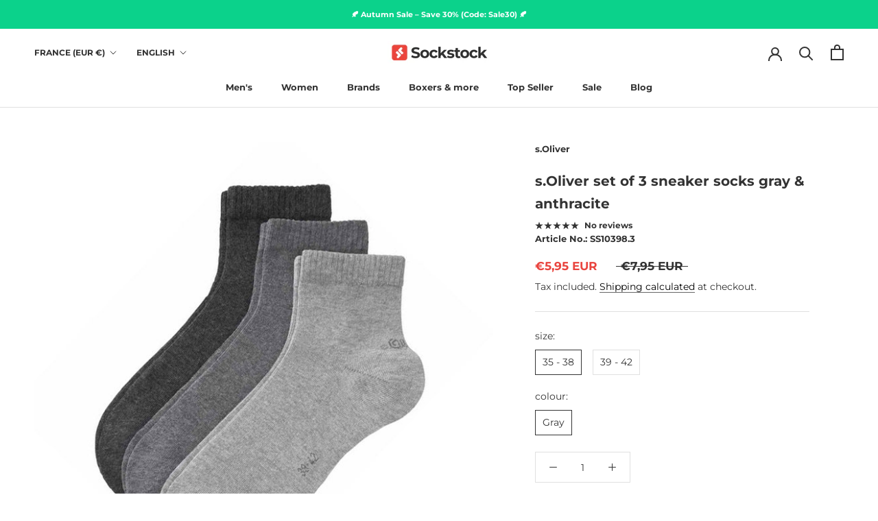

--- FILE ---
content_type: text/html; charset=utf-8
request_url: https://sockstock.net/en-fr/products/s-oliver-3er-set-sneakersocken-grau-anthrazit
body_size: 66865
content:
<!doctype html>

<html class="no-js" lang="en"><link rel="alternate" hreflang="de" href="https://sockstock.net/en-fr/products/s-oliver-3er-set-sneakersocken-grau-anthrazit">
<link rel="alternate" hreflang="en" href="https://en.sockstock.net/en-fr/products/s-oliver-3er-set-sneakersocken-grau-anthrazit">
<link rel="alternate" hreflang="fr" href="https://fr.sockstock.net/en-fr/products/s-oliver-3er-set-sneakersocken-grau-anthrazit">
<link rel="alternate" hreflang="da" href="https://da.sockstock.net/en-fr/products/s-oliver-3er-set-sneakersocken-grau-anthrazit">

</script>  
 <meta name="google-site-verification" content="JDrIB-3rcfpVIdlEqngUIZpMHgCTiYoVfzQZAdQOVjs" /><head>
<meta name="google-site-verification" content="JDrIB-3rcfpVIdlEqngUIZpMHgCTiYoVfzQZAdQOVjs" />  <script>
  window.dataLayer = window.dataLayer || [];
  function gtag(){dataLayer.push(arguments);}
  gtag('js', new Date());

  gtag('config', 'G-VWYKJV18CW');
</script>






    <script>
        var sDomain = location.host;

        /****** Start thirdPartyScriptDefinition ******/
        (function(){
            window.thirdPartyScriptDefinition = [
                /* start example

                {
                    "src" : "facebook",
                    "cookie" : "fr",
                    "provider" : "facebook.com",
                    "description" : "",
                    "expires" : 7776000,
                    "domain" : "facebook.com",
                    "declaration" : 1,
                    "group" : "facebook"
                },{
                    "src" : "facebook",
                    "cookie" : "_fbp",
                    "provider" : sDomain,
                    "description" : "",
                    "expires" : 7776000,
                    "domain" : sDomain,
                    "declaration" : 1,
                    "group" : "facebook"
                }

                end example */
            ]
        })();
        /****** End thirdPartyScriptDefinition ******/

        /**
################################## BEECLEVER GMBH KOBLENZ ###################################
##### Copyright (c) 2019-present, beeclever GmbH Koblenz DE, All rights reserved.       #####
##### THE SOFTWARE IS PROVIDED 'AS IS', WITHOUT WARRANTY OF ANY KIND, EXPRESS OR        #####
##### IMPLIED, INCLUDING BUT NOT LIMITED TO THE WARRANTIES OF MERCHANTABILITY, FITNESS  #####
##### FOR A PARTICULAR PURPOSE AND NONINFRINGEMENT. IN NO EVENT SHALL THE AUTHORS OR    #####
##### COPYRIGHT HOLDERS BE LIABLE FOR ANY CLAIM, DAMAGES OR OTHER LIABILITY, WHETHER    #####
##### IN AN ACTION OF CONTRACT, TORT OR OTHERWISE, ARISING FROM, OUT OF OR IN           #####
##### CONNECTION WITH THE SOFTWARE OR THE USE OR OTHER DEALINGS IN THE SOFTWARE.        #####
#############################################################################################

#####  !!!IMPORTANT!!! !!!IMPORTANT!!! !!!IMPORTANT!!! !!!IMPORTANT!!! !!!IMPORTANT!!!  #####
#####                                                                                   #####
##### The contents of this file may not be changed. If the app is updated, we reserve   #####
##### the right to change this file at any time. Possible changes on your part will     #####
##### then be automatically discarded.                                                  #####
#############################################################################################
*/
window.Shopify = window.Shopify || {};if( !window.Shopify.trackingConsent && !!window.Shopify.loadFeatures ){ window.Shopify.loadFeatures([{name: 'consent-tracking-api',version: '0.1'}],error => {if (error) {throw error }}) };var GDPR_LC_versionNr=20201126214845;var GDPR_LC_ZLoad=function(){       var sDomain=location.host;var defaultDefinition=[{"src":"facebook","cookie":"fr","provider":"facebook.com","description":"","expires":7776000,"domain":"facebook.com","declaration":1,"group":"facebook"},{"src":"facebook","cookie":"_fbp","provider":sDomain,"description":"","expires":7776000,"domain":sDomain,"declaration":1,"group":"facebook"},{"src":"google-analytics.com","cookie":"_ga","provider":sDomain,"description":"","expires":63072000,"domain":sDomain,"declaration":1,"group":"google"},{"src":"googletagmanager.com","cookie":"_ga","provider":sDomain,"description":"","expires":63072000,"domain":sDomain,"declaration":1,"group":"google"},{"src":"googletagmanager.com","cookie":"_gid","provider":sDomain,"description":"","expires":86400,"domain":sDomain,"declaration":1,"group":"google"},{"src":"googletagmanager.com","cookie":"_gat","provider":sDomain,"description":"","expires":86400,"domain":sDomain,"declaration":1,"group":"google"},{"src":"googleadservices.com","cookie":"IDE","provider":sDomain,"description":"","expires":63072000,"domain":sDomain,"declaration":2,"group":"google Ads"}];if(window.thirdPartyScriptDefinition===undefined){window.thirdPartyScriptDefinition=[];defaultDefinition.forEach(function(value){window.thirdPartyScriptDefinition.push(value)})}else{var exist=false;defaultDefinition.forEach(function(script){window.thirdPartyScriptDefinition.forEach(function(value){if(value.src===script.src&&value.cookie===script.cookie){exist=true}});if(!exist){window.thirdPartyScriptDefinition.push(script)}})} (function polyfill(){if(!Array.from){Array.from=(function(){var toStr=Object.prototype.toString;var isCallable=function(fn){return typeof fn==='function'||toStr.call(fn)==='[object Function]'};var toInteger=function(value){var number=Number(value);if(isNaN(number)){return 0} if(number===0||!isFinite(number)){return number} return(number>0?1:-1)*Math.floor(Math.abs(number))};var maxSafeInteger=Math.pow(2,53)-1;var toLength=function(value){var len=toInteger(value);return Math.min(Math.max(len,0),maxSafeInteger)};return function from(arrayLike){var C=this;var items=Object(arrayLike);if(arrayLike==null){throw new TypeError('Array.from requires an array-like object - not null or undefined')} var mapFn=arguments.length>1?arguments[1]:void undefined;var T;if(typeof mapFn!=='undefined'){if(!isCallable(mapFn)){throw new TypeError('Array.from: when provided, the second argument must be a function')} if(arguments.length>2){T=arguments[2]}} var len=toLength(items.length);var A=isCallable(C)?Object(new C(len)):new Array(len);var k=0;var kValue;while(k<len){kValue=items[k];if(mapFn){A[k]=typeof T==='undefined'?mapFn(kValue,k):mapFn.call(T,kValue,k)}else{A[k]=kValue} k+=1} A.length=len;return A}}())}})();window.BC_JSON_ObjectBypass={"_ab":{"description":"Used in connection with access to admin.","path":"\/","domain":"","provider":"Shopify","type":"type_0","expires":"86400","recommendation":"0","editable":"false","deletable":"false","set":"0","name":"_ab"},"_secure_session_id":{"description":"Used in connection with navigation through a storefront.","path":"\/","domain":"","provider":"Shopify","type":"type_0","expires":"2592000","recommendation":"0","editable":"false","deletable":"false","set":"0","name":"_secure_session_id"},"__cfduid":{"description":"The _cfduid cookie helps Cloudflare detect malicious visitors to our Customers’ websites and minimizes blocking legitimate users.","path":"\/","domain":"","provider":"Cloudflare","type":"type_0","expires":"2592000","recommendation":"0","editable":"false","deletable":"false","set":"0","name":"__cfduid"},"Cart":{"description":"Used in connection with shopping cart.","path":"\/","domain":"","provider":"Shopify","type":"type_0","expires":"1209600","recommendation":"0","editable":"false","deletable":"false","set":"0","name":"Cart"},"cart":{"description":"Used in connection with shopping cart.","path":"\/","domain":"","provider":"Shopify","type":"type_0","expires":"1209600","recommendation":"0","editable":"false","deletable":"false","set":"0","name":"cart"},"cart_sig":{"description":"Used in connection with checkout.","path":"\/","domain":"","provider":"Shopify","type":"type_0","expires":"1209600","recommendation":"0","editable":"false","deletable":"false","set":"0","name":"cart_sig"},"cart_ts":{"description":"Used in connection with checkout.","path":"\/","domain":"","provider":"Shopify","type":"type_0","expires":"1209600","recommendation":"0","editable":"false","deletable":"false","set":"0","name":"cart_ts"},"cart_ver":{"description":"Used in connection with shopping cart.","path":"\/","domain":"","provider":"Shopify","type":"type_0","expires":"1209600","recommendation":"0","editable":"false","deletable":"false","set":"0","name":"cart_ver"},"checkout_token":{"description":"Used in connection with checkout.","path":"\/","domain":"","provider":"Shopify","type":"type_0","expires":"31536000","recommendation":"0","editable":"false","deletable":"false","set":"0","name":"checkout_token"},"Secret":{"description":"Used in connection with checkout.","path":"\/","domain":"","provider":"Shopify","type":"type_0","expires":"31536000","recommendation":"0","editable":"false","deletable":"false","set":"0","name":"Secret"},"secure_customer_sig":{"description":"Used in connection with customer login.","path":"\/","domain":"","provider":"Shopify","type":"type_0","expires":"31536000","recommendation":"0","editable":"false","deletable":"false","set":"0","name":"secure_customer_sig"},"storefront_digest":{"description":"Used in connection with customer login.","path":"\/","domain":"","provider":"Shopify","type":"type_0","expires":"31536000","recommendation":"0","editable":"false","deletable":"false","set":"0","name":"storefront_digest"},"_shopify_u":{"description":"Used to facilitate updating customer account information.","path":"\/","domain":"","provider":"Shopify","type":"type_0","expires":"31536000","recommendation":"0","editable":"false","deletable":"false","set":"0","name":"_shopify_u"},"XSRF-TOKEN":{"description":"Used in connection with GDPR legal Cookie.","path":"\/","domain":"","provider":"GDPR Legal Cookie","type":"type_0","expires":"31536000","recommendation":"0","editable":"false","deletable":"false","set":"0","name":"XSRF-TOKEN"},"gdpr_legal_cookie_session":{"description":"Used in connection with GDPR legal Cookie.","path":"\/","domain":"","provider":"GDPR Legal Cookie","type":"type_0","expires":"0","recommendation":"0","editable":"false","deletable":"false","set":"0","name":"gdpr_legal_cookie_session"},"_bc_c_set":{"description":"Used in connection with GDPR legal Cookie.","path":"\/","domain":"","provider":"GDPR Legal Cookie","type":"type_0","expires":"2592000","recommendation":"0","editable":"false","deletable":"false","set":"0","optIn":true,"live":"1","name":"_bc_c_set","ShopifyMinConsent":false},"_tracking_consent":{"description":"For Shopify User Consent Tracking.","path":"\/","domain":"","provider":"Shopify","type":"type_0","expires":"31536000","recommendation":"0","editable":"false","deletable":"false","set":"0","name":"_tracking_consent"},"_shopify_m":{"description":"Used for managing customer privacy settings.","path":"\/","domain":"","provider":"Shopify","type":"type_0","expires":"31536000","recommendation":"0","editable":"false","deletable":"false","set":"0","name":"_shopify_m"},"_shopify_tm":{"description":"Used for managing customer privacy settings.","path":"\/","domain":"","provider":"Shopify","type":"type_0","expires":"31536000","recommendation":"0","editable":"false","deletable":"false","set":"0","name":"_shopify_tm"},"_shopify_tw":{"description":"Used for managing customer privacy settings.","path":"\/","domain":"","provider":"Shopify","type":"type_0","expires":"31536000","recommendation":"0","editable":"false","deletable":"false","set":"0","name":"_shopify_tw"},"_storefront_u":{"description":"Used to facilitate updating customer account information.","path":"\/","domain":"","provider":"Shopify","type":"type_0","expires":"31536000","recommendation":"0","editable":"false","deletable":"false","set":"0","name":"_storefront_u"},"cart_currency":{"description":"Used in connection with cart and checkout.","path":"\/","domain":"","provider":"Shopify","type":"type_0","expires":"31536000","recommendation":"0","editable":"false","deletable":"false","set":"0","name":"cart_currency"},"_orig_referrer":{"description":"Used in connection with shopping cart.","path":"\/","domain":"","provider":"Shopify","type":"type_1","expires":"1209600","recommendation":"1","editable":"true","deletable":"false","set":"1","name":"_orig_referrer"},"_landing_page":{"description":"Track landing pages.","path":"\/","domain":"","provider":"Shopify","type":"type_1","expires":"1209600","recommendation":"1","editable":"true","deletable":"false","set":"1","name":"_landing_page"},"_s":{"description":"Shopify analytics.","path":"\/","domain":"","provider":"Shopify","type":"type_1","expires":"1800","recommendation":"1","editable":"true","deletable":"false","set":"1","name":"_s"},"_shopify_d":{"description":"Shopify analytics.","path":"\/","domain":"","provider":"Shopify","type":"type_1","expires":"1209600","recommendation":"1","editable":"true","deletable":"false","set":"1","name":"_shopify_d"},"_shopify_fs":{"description":"Shopify analytics.","path":"\/","domain":"","provider":"Shopify","type":"type_1","expires":"1209600","recommendation":"1","editable":"true","deletable":"false","set":"1","name":"_shopify_fs"},"_shopify_s":{"description":"Shopify analytics.","path":"\/","domain":"","provider":"Shopify","type":"type_1","expires":"1800","recommendation":"1","editable":"true","deletable":"false","set":"1","name":"_shopify_s"},"_shopify_y":{"description":"Shopify analytics.","path":"\/","domain":"","provider":"Shopify","type":"type_1","expires":"31536000","recommendation":"1","editable":"true","deletable":"false","set":"1","name":"_shopify_y"},"_y":{"description":"Shopify analytics.","path":"\/","domain":"","provider":"Shopify","type":"type_1","expires":"31536000","recommendation":"1","editable":"true","deletable":"false","set":"1","name":"_y"},"_shopify_sa_p":{"description":"Shopify analytics relating to marketing \u0026 referrals.","path":"\/","domain":"","provider":"Shopify","type":"type_1","expires":"1800","recommendation":"1","editable":"true","deletable":"false","set":"1","name":"_shopify_sa_p"},"_shopify_sa_t":{"description":"Shopify analytics relating to marketing \u0026 referrals.","path":"\/","domain":"","provider":"Shopify","type":"type_1","expires":"1800","recommendation":"1","editable":"true","deletable":"false","set":"1","name":"_shopify_sa_t"},"_shopify_uniq":{"description":"Shopify analytics.","path":"\/","domain":"","provider":"Shopify","type":"type_1","expires":"1800","recommendation":"1","editable":"true","deletable":"false","set":"1","name":"_shopify_uniq"},"_shopify_visit":{"description":"Shopify analytics.","path":"\/","domain":"","provider":"Shopify","type":"type_1","expires":"1800","recommendation":"1","editable":"true","deletable":"false","set":"1","name":"_shopify_visit"},"tracked_start_checkout":{"description":"Shopify analytics relating to checkout.","path":"\/","domain":"","provider":"Shopify","type":"type_1","expires":"1800","recommendation":"1","editable":"true","deletable":"false","set":"1","name":"tracked_start_checkout"},"ki_r":{"description":"Shopify analytics.","path":"\/","domain":"","provider":"Shopify","type":"type_1","expires":"1800","recommendation":"1","editable":"true","deletable":"false","set":"1","name":"ki_r"},"ki_t":{"description":"Shopify analytics.","path":"\/","domain":"","provider":"Shopify","type":"type_1","expires":"1800","recommendation":"1","editable":"true","deletable":"false","set":"1","name":"ki_t"},"ab_test_*":{"description":"Shopify analytics.","path":"\/","domain":"","provider":"Shopify","type":"type_1","expires":"1800","recommendation":"1","editable":"true","deletable":"false","set":"1","name":"ab_test_*"}};var shopifyCookies={'_s':!1,'_shopify_fs':!1,'_shopify_s':!1,'_shopify_y':!1,'_y':!1,'_shopify_sa_p':!1,'_shopify_sa_t':!1,'_shopify_uniq':!1,'_shopify_visit':!1,'tracked_start_checkout':!1,'bc_trekkie_fbp_custom':!1};function GDPR_LC_Token(){var getToken={"tokenLength":8,"ranToken":'',"randomize":function(){return Math.random().toString(32).substr(2)},"generate":function(){while(this.ranToken.length<=this.tokenLength){this.ranToken+=this.randomize()} this.ranToken='sockstock-store.myshopify.com'+Date.now()+this.ranToken;return btoa(this.ranToken)},"get":function(){return this.generate()}};return getToken.get()};function getCookieValue(a){var b=document.cookie.match('(^|;)\\s*'+a+'\\s*=\\s*([^;]+)');return b?b.pop():false};function loadCookieSettings(sessID){var script=document.createElement('script');script.src='https://cookieapp-staging.beeclever.app/get-cookie-setting?shopify_domain=sockstock-store.myshopify.com&token='+sessID;script.async=false;document.head.appendChild(script);script.addEventListener('load',function(){console.log('UserData loaded')})};(function setUserCookieData(){window.GDPR_LC_Sess_ID_Name="GDPR_LC_SESS_ID";window.GDPR_LC_Sess_ID=getCookieValue(window.GDPR_LC_Sess_ID_Name);if(window.GDPR_LC_Sess_ID){loadCookieSettings(window.GDPR_LC_Sess_ID)}else{window.GDPR_LC_Sess_ID=GDPR_LC_Token()}})();function setBC_GDPR_LEGAL_custom_cookies(){window['BC_GDPR_LEGAL_custom_cookies']=window['BC_GDPR_LEGAL_custom_cookies']||{};window['BC_GDPR_LEGAL_custom_cookies']['list']=window['BC_GDPR_LEGAL_custom_cookies']['list']||{};if('GDPR_legal_cookie'in localStorage){window['BC_GDPR_LEGAL_custom_cookies']['list']=JSON.parse(window.localStorage.getItem('GDPR_legal_cookie'))}};setBC_GDPR_LEGAL_custom_cookies();(function(){var hasConsent=!1;Array.from(Object.keys(window['BC_GDPR_LEGAL_custom_cookies']['list'])).forEach(function(c){if(shopifyCookies.hasOwnProperty(c)&&window['BC_GDPR_LEGAL_custom_cookies']['list'][c].userSetting){hasConsent=!0}});var wt=window.trekkie,ws=window.ShopifyAnalytics;if(!hasConsent&&wt!==undefined){wt=[],wt.integrations=wt.integrations||!0,ws=ws.lib=ws.meta=ws.meta.page={},ws.lib.track=function(){}}})();window.BC_GDPR_2ce3a13160348f524c8cc9={'google':[            ],    '_bc_c_set':'customScript','customScriptsSRC':[]};window.bc_tagManagerTasks={"bc_tgm_aw":"google","bc_tgm_gtm":"google","bc_tgm_ua":"google","bc_tgm_fbp":"facebook","any":"any","_bc_c_set":"customScript"};var wl=whiteList=["recaptcha","notifications.google"];var GDPR_LC_scriptPath='gdpr-legal-cookie.beeclever.app';if(window.GDPR_LC_Beta_activate!==undefined&&window.GDPR_LC_Beta_activate){GDPR_LC_scriptPath='cookieapp-staging.beeclever.app'} wl.push(GDPR_LC_scriptPath);   var checkIsBlackListed=function(src){setBC_GDPR_LEGAL_custom_cookies();if(src===null){return null} if(!!window.TrustedScriptURL&&src instanceof TrustedScriptURL){src=src.toString()} var r=!1;for(var x=thirdPartyScriptDefinition.length-1;x>=0;x--){var bSrc=thirdPartyScriptDefinition[x]['src'];if(src.indexOf(bSrc)!==-1&&src.toLowerCase().indexOf('jquery')===-1){r=x}} wl.forEach(function(wSrc){if(src.indexOf(wSrc)!==-1){r=false}});if(r!==false){function getTCookieName(name,index){var tCookieObject=thirdPartyScriptDefinition[index];if(tCookieObject!==undefined){var cookies=[];thirdPartyScriptDefinition.forEach(function(cookie){if(cookie['src']===tCookieObject['src']){cookies.push(cookie)}});var tCookieName=tCookieObject['cookie'];if(tCookieObject['domain']!==document.location.host){tCookieName=tCookieObject['cookie']+'$%bc%$'+tCookieObject['domain']} if(tCookieName===name&&tCookieObject['domain']===window['BC_GDPR_LEGAL_custom_cookies']['list'][name]['domain']){if(window['BC_GDPR_LEGAL_custom_cookies']['list'][name]['userSetting']){index=!1}} cookies.forEach(function(cookie){if(window['BC_GDPR_LEGAL_custom_cookies']['list'][cookie['cookie']]!==undefined&&window['BC_GDPR_LEGAL_custom_cookies']['list'][cookie['cookie']]['userSetting']){index=!1}});return index} return!1};var cookieListKeys=Array.from(Object.keys(window['BC_GDPR_LEGAL_custom_cookies']['list']));if(cookieListKeys.length>0){Array.from(Object.keys(window['BC_GDPR_LEGAL_custom_cookies']['list'])).forEach(function(cookieName){r=getTCookieName(cookieName.toString(),r)})}else{for(var x=thirdPartyScriptDefinition.length-1;x>=0;x--){var tCookie=thirdPartyScriptDefinition[x];if(src.indexOf(tCookie['src'])!==-1){r=tCookie['cookie']+'$%bc%$'+tCookie['domain']}} return r}} return r};(function(){window.scriptElementsHidden=window.scriptElementsHidden||[];window.callbackFunc=function(elem,args){for(var x=0;x<elem.length;x++){if(elem[x]===null||elem[x]===undefined||elem[x]['nodeName']===undefined){return} if(elem[x]['nodeName'].toLowerCase()=='script'){if(elem[x].hasAttribute('src')){if(document.querySelector('[src="https://cookieapp-staging.beeclever.app/js/get-script.php"]')!==null){elem[x]=document.createElement('script');elem[x].setAttribute('bc_empty_script_tag','')} var blackListed=checkIsBlackListed(elem[x].getAttribute('src'));var fName=!1;try{new Error()}catch(e){var caller=e.stack.split('\n');var x=0;for(;x<caller.length;x++){caller[x]=caller[x].trim();caller[x]=caller[x].replace('at ','');caller[x]=caller[x].substr(0,caller[x].indexOf(' '));caller[x]=caller[x].replace('Array.','')} for(;x>=0;x--){if(caller[x]==='ICS'&&x>0){if(caller[x-1]in window['BC_GDPR_LEGAL_custom_cookies']['list']){fName=caller[x-1]}}}} if(fName===!1&&blackListed!==!1){elem[x].setAttribute('type','javascript/blocked');elem[x].setAttribute('cookie',blackListed)}else if(blackListed!==!0&&elem[x].getAttribute('type')==='javascript/blocked'){elem[x].setAttribute('type','javascript')} if(fName){elem[x].setAttribute("data-callerName",fName)} elem[x].setAttribute('src',elem[x].getAttribute('src'))} if(elem[x]['type']=='javascript/blocked'){window.scriptElementsHidden.push(elem[x]);elem[x]=document.createElement('script');elem[x].setAttribute('bc_empty_script_tag','')}}}};window._a=Element.prototype.appendChild;Element.prototype.appendChild=function(){window.callbackFunc.call(this,arguments);return window._a.apply(this,arguments)};window._b=Element.prototype.append;Element.prototype.append=function(){window.callbackFunc.call(this,arguments);return window._b.apply(this,arguments)};window._c = Element.prototype.insertBefore;Element.prototype.insertBefore = function () {window.callbackFunc.call ( this, arguments );try {return window._c.apply ( this, arguments )} catch ( e ) {arguments[1] = document.scripts[0];return window._c.apply ( this, arguments )}};window._d=Element.prototype.replaceChild;Element.prototype.replaceChild=function(){window.callbackFunc.call(this,arguments);return window._d.apply(this,arguments)};window._e=Element.prototype.insertNode;Element.prototype.insertNode=function(){window.callbackFunc.call(this,arguments);return window._e.apply(this,arguments)}})();if(!window.msCrypto){Array.from(document.head.querySelectorAll('[bc_empty_script_tag=""]')).forEach(function(script){script.remove()})}};if(window.GDPR_LC_ZLoad_loaded===undefined){GDPR_LC_ZLoad();window.GDPR_LC_ZLoad_loaded=true}

		
		window.thirdPartyScriptDefinition.push(
          { "src" : "analytics.js", "cookie" : "_shopify_fs", "provider" : "shopify.com", "description" : "", "expires" : 0, "domain" : sDomain, "declaration" : 1, "group" : "shopify" },
          { "src" : "doubleclick.net","cookie" : "_shopify_fs","provider" : "shopify.com","description" : "","expires" : 0,"domain" : sDomain,"declaration" : 1,"group" : "shopify" },
          { "src" : "trekkie", "cookie" : "_shopify_fs", "provider" : "shopify.com", "description" : "", "expires" : 0, "domain" : sDomain, "declaration" : 1, "group" : "shopify" },
          { "src" : "luckyorange", "cookie" : "_shopify_fs", "provider" : "shopify.com", "description" : "", "expires" : 0, "domain" : sDomain, "declaration" : 1, "group" : "shopify" },
          { "src" : "googletagmanager", "cookie" : "_gat", "provider" : "googletagmanager.com", "description" : "", "expires" : 0, "domain" : sDomain, "declaration" : 1, "group" : "googletagmanager" }
        );

        

        var customCookies = {
            "testCookie" : true
        };

        function BC_GDPR_CustomScriptForShop () {
            return [

                function testCookie () {
                    // your additional script
                }

                
            ];
        }

    </script>




 
    <meta charset="utf-8"> 
    <meta http-equiv="X-UA-Compatible" content="IE=edge,chrome=1">
    <meta name="viewport" content="width=device-width, initial-scale=1.0, height=device-height, minimum-scale=1.0, maximum-scale=1.0">
    <meta name="theme-color" content="">

    <title>
      ▶ s.Oliver set of 3 short socks, anthracite &ndash; Sockstock®
    </title><meta name="description" content="The set from s.Oliver contains three gray short socks. Made of cotton with Oeko Tex® certificate. With comfort waistband. ▶ Shop now!"><link rel="canonical" href="https://sockstock.net/en-fr/products/s-oliver-3er-set-sneakersocken-grau-anthrazit"><link rel="shortcut icon" href="//sockstock.net/cdn/shop/files/favicon-sockstock2_Kopie_96x.png?v=1643630051" type="image/png"><meta property="og:type" content="product">
  <meta property="og:title" content="s.Oliver set of 3 sneaker socks gray &amp;amp; anthracite"><meta property="og:image" content="http://sockstock.net/cdn/shop/products/s-oliver-sneakersocken-anthrazit.jpg?v=1644905873">
    <meta property="og:image:secure_url" content="https://sockstock.net/cdn/shop/products/s-oliver-sneakersocken-anthrazit.jpg?v=1644905873">
    <meta property="og:image:width" content="900">
    <meta property="og:image:height" content="900"><meta property="product:price:amount" content="5,95">
  <meta property="product:price:currency" content="EUR"><meta property="og:description" content="The set from s.Oliver contains three gray short socks. Made of cotton with Oeko Tex® certificate. With comfort waistband. ▶ Shop now!"><meta property="og:url" content="https://sockstock.net/en-fr/products/s-oliver-3er-set-sneakersocken-grau-anthrazit">
<meta property="og:site_name" content="Sockstock®"><meta name="twitter:card" content="summary"><meta name="twitter:title" content="s.Oliver set of 3 sneaker socks gray &amp;amp; anthracite">
  <meta name="twitter:description" content="Sneaker socks breathable
In this set, s.Oliver has put together three popular short socks in gray and anthracite. The socks are ankle-high and are still a little visible when you wear them in your sneakers.
s.Oliver made the gray short socks from a high-quality cotton-polyamide mix. Some elastane makes the socks stretchy and keeps them in shape longer.
Details gray short socks




scope of delivery
3 pairs


delivery time
1-3 days


brand
s Oliver


motives
University


care instructions
Machine wash warm (30°+)


drying instructions
drying rack


main material
Cotton


material thickness
normal


fit
normal


Especially
without pressing seams


certificate
Oeko-Tex® 100



&amp;nbsp;
">
  <meta name="twitter:image" content="https://sockstock.net/cdn/shop/products/s-oliver-sneakersocken-anthrazit_600x600_crop_center.jpg?v=1644905873">
    <style>
  @font-face {
  font-family: Montserrat;
  font-weight: 700;
  font-style: normal;
  font-display: fallback;
  src: url("//sockstock.net/cdn/fonts/montserrat/montserrat_n7.3c434e22befd5c18a6b4afadb1e3d77c128c7939.woff2") format("woff2"),
       url("//sockstock.net/cdn/fonts/montserrat/montserrat_n7.5d9fa6e2cae713c8fb539a9876489d86207fe957.woff") format("woff");
}

  @font-face {
  font-family: Montserrat;
  font-weight: 400;
  font-style: normal;
  font-display: fallback;
  src: url("//sockstock.net/cdn/fonts/montserrat/montserrat_n4.81949fa0ac9fd2021e16436151e8eaa539321637.woff2") format("woff2"),
       url("//sockstock.net/cdn/fonts/montserrat/montserrat_n4.a6c632ca7b62da89c3594789ba828388aac693fe.woff") format("woff");
}


  @font-face {
  font-family: Montserrat;
  font-weight: 700;
  font-style: normal;
  font-display: fallback;
  src: url("//sockstock.net/cdn/fonts/montserrat/montserrat_n7.3c434e22befd5c18a6b4afadb1e3d77c128c7939.woff2") format("woff2"),
       url("//sockstock.net/cdn/fonts/montserrat/montserrat_n7.5d9fa6e2cae713c8fb539a9876489d86207fe957.woff") format("woff");
}

  @font-face {
  font-family: Montserrat;
  font-weight: 400;
  font-style: italic;
  font-display: fallback;
  src: url("//sockstock.net/cdn/fonts/montserrat/montserrat_i4.5a4ea298b4789e064f62a29aafc18d41f09ae59b.woff2") format("woff2"),
       url("//sockstock.net/cdn/fonts/montserrat/montserrat_i4.072b5869c5e0ed5b9d2021e4c2af132e16681ad2.woff") format("woff");
}

  @font-face {
  font-family: Montserrat;
  font-weight: 700;
  font-style: italic;
  font-display: fallback;
  src: url("//sockstock.net/cdn/fonts/montserrat/montserrat_i7.a0d4a463df4f146567d871890ffb3c80408e7732.woff2") format("woff2"),
       url("//sockstock.net/cdn/fonts/montserrat/montserrat_i7.f6ec9f2a0681acc6f8152c40921d2a4d2e1a2c78.woff") format("woff");
}


  :root {
    --heading-font-family : Montserrat, sans-serif;
    --heading-font-weight : 700;
    --heading-font-style  : normal;

    --text-font-family : Montserrat, sans-serif;
    --text-font-weight : 400;
    --text-font-style  : normal;

    --base-text-font-size   : 14px;
    --default-text-font-size: 14px;--background          : #ffffff;
    --background-rgb      : 255, 255, 255;
    --light-background    : #ffffff;
    --light-background-rgb: 255, 255, 255;
    --heading-color       : #333333;
    --text-color          : #333333;
    --text-color-rgb      : 51, 51, 51;
    --text-color-light    : #333333;
    --text-color-light-rgb: 51, 51, 51;
    --link-color          : #000000;
    --link-color-rgb      : 0, 0, 0;
    --border-color        : #e0e0e0;
    --border-color-rgb    : 224, 224, 224;

    --button-background    : #e9453f;
    --button-background-rgb: 233, 69, 63;
    --button-text-color    : #ffffff;

    --header-background       : #ffffff;
    --header-heading-color    : #333333;
    --header-light-text-color : #333333;
    --header-border-color     : #e0e0e0;

    --footer-background    : #efefef;
    --footer-text-color    : #333333;
    --footer-heading-color : #1c1b1b;
    --footer-border-color  : #d3d3d3;

    --navigation-background      : #ffffff;
    --navigation-background-rgb  : 255, 255, 255;
    --navigation-text-color      : #333333;
    --navigation-text-color-light: rgba(51, 51, 51, 0.5);
    --navigation-border-color    : rgba(51, 51, 51, 0.25);

    --newsletter-popup-background     : #ffffff;
    --newsletter-popup-text-color     : #ffffff;
    --newsletter-popup-text-color-rgb : 255, 255, 255;

    --secondary-elements-background       : #ffffff;
    --secondary-elements-background-rgb   : 255, 255, 255;
    --secondary-elements-text-color       : #333333;
    --secondary-elements-text-color-light : rgba(51, 51, 51, 0.5);
    --secondary-elements-border-color     : rgba(51, 51, 51, 0.25);

    --product-sale-price-color    : #e9453f;
    --product-sale-price-color-rgb: 233, 69, 63;
    --product-star-rating: #ffdb0d;

    /* Shopify related variables */
    --payment-terms-background-color: #ffffff;

    /* Products */

    --horizontal-spacing-four-products-per-row: 20px;
        --horizontal-spacing-two-products-per-row : 20px;

    --vertical-spacing-four-products-per-row: 40px;
        --vertical-spacing-two-products-per-row : 50px;

    /* Animation */
    --drawer-transition-timing: cubic-bezier(0.645, 0.045, 0.355, 1);
    --header-base-height: 80px; /* We set a default for browsers that do not support CSS variables */

    /* Cursors */
    --cursor-zoom-in-svg    : url(//sockstock.net/cdn/shop/t/7/assets/cursor-zoom-in.svg?v=61233137303257377711664280315);
    --cursor-zoom-in-2x-svg : url(//sockstock.net/cdn/shop/t/7/assets/cursor-zoom-in-2x.svg?v=52767263065399908721664280315);
  }
</style>

<script>
  // IE11 does not have support for CSS variables, so we have to polyfill them
  if (!(((window || {}).CSS || {}).supports && window.CSS.supports('(--a: 0)'))) {
    const script = document.createElement('script');
    script.type = 'text/javascript';
    script.src = 'https://cdn.jsdelivr.net/npm/css-vars-ponyfill@2';
    script.onload = function() {
      cssVars({});
    };

    document.getElementsByTagName('head')[0].appendChild(script);
  }
</script>

    <script>window.performance && window.performance.mark && window.performance.mark('shopify.content_for_header.start');</script><meta name="google-site-verification" content="BzpjeFylgNf0ZvTqH-DJN_NBp7nFqN7r91GhtOVTa0I">
<meta id="shopify-digital-wallet" name="shopify-digital-wallet" content="/55784079396/digital_wallets/dialog">
<meta name="shopify-checkout-api-token" content="2a7a96a840d3da592627b0f7e5a406f3">
<meta id="in-context-paypal-metadata" data-shop-id="55784079396" data-venmo-supported="false" data-environment="production" data-locale="en_US" data-paypal-v4="true" data-currency="EUR">
<link rel="alternate" hreflang="x-default" href="https://sockstock.net/products/s-oliver-3er-set-sneakersocken-grau-anthrazit">
<link rel="alternate" hreflang="de" href="https://sockstock.net/products/s-oliver-3er-set-sneakersocken-grau-anthrazit">
<link rel="alternate" hreflang="de-AT" href="https://sockstock.net/de-at/products/s-oliver-3er-set-sneakersocken-grau-anthrazit">
<link rel="alternate" hreflang="de-NL" href="https://sockstock.net/de-nl/products/s-oliver-3er-set-sneakersocken-grau-anthrazit">
<link rel="alternate" hreflang="en-NL" href="https://sockstock.net/en-nl/products/s-oliver-3er-set-sneakersocken-grau-anthrazit">
<link rel="alternate" hreflang="de-FR" href="https://sockstock.net/de-fr/products/s-oliver-3er-set-sneakersocken-grau-anthrazit">
<link rel="alternate" hreflang="en-FR" href="https://sockstock.net/en-fr/products/s-oliver-3er-set-sneakersocken-grau-anthrazit">
<link rel="alternate" hreflang="en-BE" href="https://sockstock.net/en-be/products/s-oliver-3er-set-sneakersocken-grau-anthrazit">
<link rel="alternate" hreflang="de-LU" href="https://sockstock.net/de-lu/products/s-oliver-3er-set-sneakersocken-grau-anthrazit">
<link rel="alternate" hreflang="en-LU" href="https://sockstock.net/en-lu/products/s-oliver-3er-set-sneakersocken-grau-anthrazit">
<link rel="alternate" hreflang="de-DK" href="https://sockstock.net/de-dk/products/s-oliver-3er-set-sneakersocken-grau-anthrazit">
<link rel="alternate" hreflang="en-DK" href="https://sockstock.net/en-dk/products/s-oliver-3er-set-sneakersocken-grau-anthrazit">
<link rel="alternate" hreflang="de-SE" href="https://sockstock.net/de-se/products/s-oliver-3er-set-sneakersocken-grau-anthrazit">
<link rel="alternate" hreflang="en-SE" href="https://sockstock.net/en-se/products/s-oliver-3er-set-sneakersocken-grau-anthrazit">
<link rel="alternate" hreflang="en-ES" href="https://sockstock.net/en-es/products/s-oliver-3er-set-sneakersocken-grau-anthrazit">
<link rel="alternate" hreflang="en-IT" href="https://sockstock.net/en-it/products/s-oliver-3er-set-sneakersocken-grau-anthrazit">
<link rel="alternate" hreflang="en-IE" href="https://sockstock.net/en-ie/products/s-oliver-3er-set-sneakersocken-grau-anthrazit">
<link rel="alternate" type="application/json+oembed" href="https://sockstock.net/en-fr/products/s-oliver-3er-set-sneakersocken-grau-anthrazit.oembed">
<script async="async" src="/checkouts/internal/preloads.js?locale=en-FR"></script>
<link rel="preconnect" href="https://shop.app" crossorigin="anonymous">
<script async="async" src="https://shop.app/checkouts/internal/preloads.js?locale=en-FR&shop_id=55784079396" crossorigin="anonymous"></script>
<script id="apple-pay-shop-capabilities" type="application/json">{"shopId":55784079396,"countryCode":"DE","currencyCode":"EUR","merchantCapabilities":["supports3DS"],"merchantId":"gid:\/\/shopify\/Shop\/55784079396","merchantName":"Sockstock®","requiredBillingContactFields":["postalAddress","email"],"requiredShippingContactFields":["postalAddress","email"],"shippingType":"shipping","supportedNetworks":["visa","masterCard"],"total":{"type":"pending","label":"Sockstock®","amount":"1.00"},"shopifyPaymentsEnabled":true,"supportsSubscriptions":true}</script>
<script id="shopify-features" type="application/json">{"accessToken":"2a7a96a840d3da592627b0f7e5a406f3","betas":["rich-media-storefront-analytics"],"domain":"sockstock.net","predictiveSearch":true,"shopId":55784079396,"locale":"en"}</script>
<script>var Shopify = Shopify || {};
Shopify.shop = "sockstock-store.myshopify.com";
Shopify.locale = "en";
Shopify.currency = {"active":"EUR","rate":"1.0"};
Shopify.country = "FR";
Shopify.theme = {"name":"Theme Google Anpassungen (Dynamic Remarketing)","id":133431460108,"schema_name":"Prestige","schema_version":"5.6.2","theme_store_id":855,"role":"main"};
Shopify.theme.handle = "null";
Shopify.theme.style = {"id":null,"handle":null};
Shopify.cdnHost = "sockstock.net/cdn";
Shopify.routes = Shopify.routes || {};
Shopify.routes.root = "/en-fr/";</script>
<script type="module">!function(o){(o.Shopify=o.Shopify||{}).modules=!0}(window);</script>
<script>!function(o){function n(){var o=[];function n(){o.push(Array.prototype.slice.apply(arguments))}return n.q=o,n}var t=o.Shopify=o.Shopify||{};t.loadFeatures=n(),t.autoloadFeatures=n()}(window);</script>
<script>
  window.ShopifyPay = window.ShopifyPay || {};
  window.ShopifyPay.apiHost = "shop.app\/pay";
  window.ShopifyPay.redirectState = null;
</script>
<script id="shop-js-analytics" type="application/json">{"pageType":"product"}</script>
<script defer="defer" async type="module" src="//sockstock.net/cdn/shopifycloud/shop-js/modules/v2/client.init-shop-cart-sync_BN7fPSNr.en.esm.js"></script>
<script defer="defer" async type="module" src="//sockstock.net/cdn/shopifycloud/shop-js/modules/v2/chunk.common_Cbph3Kss.esm.js"></script>
<script defer="defer" async type="module" src="//sockstock.net/cdn/shopifycloud/shop-js/modules/v2/chunk.modal_DKumMAJ1.esm.js"></script>
<script type="module">
  await import("//sockstock.net/cdn/shopifycloud/shop-js/modules/v2/client.init-shop-cart-sync_BN7fPSNr.en.esm.js");
await import("//sockstock.net/cdn/shopifycloud/shop-js/modules/v2/chunk.common_Cbph3Kss.esm.js");
await import("//sockstock.net/cdn/shopifycloud/shop-js/modules/v2/chunk.modal_DKumMAJ1.esm.js");

  window.Shopify.SignInWithShop?.initShopCartSync?.({"fedCMEnabled":true,"windoidEnabled":true});

</script>
<script>
  window.Shopify = window.Shopify || {};
  if (!window.Shopify.featureAssets) window.Shopify.featureAssets = {};
  window.Shopify.featureAssets['shop-js'] = {"shop-cart-sync":["modules/v2/client.shop-cart-sync_CJVUk8Jm.en.esm.js","modules/v2/chunk.common_Cbph3Kss.esm.js","modules/v2/chunk.modal_DKumMAJ1.esm.js"],"init-fed-cm":["modules/v2/client.init-fed-cm_7Fvt41F4.en.esm.js","modules/v2/chunk.common_Cbph3Kss.esm.js","modules/v2/chunk.modal_DKumMAJ1.esm.js"],"init-shop-email-lookup-coordinator":["modules/v2/client.init-shop-email-lookup-coordinator_Cc088_bR.en.esm.js","modules/v2/chunk.common_Cbph3Kss.esm.js","modules/v2/chunk.modal_DKumMAJ1.esm.js"],"init-windoid":["modules/v2/client.init-windoid_hPopwJRj.en.esm.js","modules/v2/chunk.common_Cbph3Kss.esm.js","modules/v2/chunk.modal_DKumMAJ1.esm.js"],"shop-button":["modules/v2/client.shop-button_B0jaPSNF.en.esm.js","modules/v2/chunk.common_Cbph3Kss.esm.js","modules/v2/chunk.modal_DKumMAJ1.esm.js"],"shop-cash-offers":["modules/v2/client.shop-cash-offers_DPIskqss.en.esm.js","modules/v2/chunk.common_Cbph3Kss.esm.js","modules/v2/chunk.modal_DKumMAJ1.esm.js"],"shop-toast-manager":["modules/v2/client.shop-toast-manager_CK7RT69O.en.esm.js","modules/v2/chunk.common_Cbph3Kss.esm.js","modules/v2/chunk.modal_DKumMAJ1.esm.js"],"init-shop-cart-sync":["modules/v2/client.init-shop-cart-sync_BN7fPSNr.en.esm.js","modules/v2/chunk.common_Cbph3Kss.esm.js","modules/v2/chunk.modal_DKumMAJ1.esm.js"],"init-customer-accounts-sign-up":["modules/v2/client.init-customer-accounts-sign-up_CfPf4CXf.en.esm.js","modules/v2/client.shop-login-button_DeIztwXF.en.esm.js","modules/v2/chunk.common_Cbph3Kss.esm.js","modules/v2/chunk.modal_DKumMAJ1.esm.js"],"pay-button":["modules/v2/client.pay-button_CgIwFSYN.en.esm.js","modules/v2/chunk.common_Cbph3Kss.esm.js","modules/v2/chunk.modal_DKumMAJ1.esm.js"],"init-customer-accounts":["modules/v2/client.init-customer-accounts_DQ3x16JI.en.esm.js","modules/v2/client.shop-login-button_DeIztwXF.en.esm.js","modules/v2/chunk.common_Cbph3Kss.esm.js","modules/v2/chunk.modal_DKumMAJ1.esm.js"],"avatar":["modules/v2/client.avatar_BTnouDA3.en.esm.js"],"init-shop-for-new-customer-accounts":["modules/v2/client.init-shop-for-new-customer-accounts_CsZy_esa.en.esm.js","modules/v2/client.shop-login-button_DeIztwXF.en.esm.js","modules/v2/chunk.common_Cbph3Kss.esm.js","modules/v2/chunk.modal_DKumMAJ1.esm.js"],"shop-follow-button":["modules/v2/client.shop-follow-button_BRMJjgGd.en.esm.js","modules/v2/chunk.common_Cbph3Kss.esm.js","modules/v2/chunk.modal_DKumMAJ1.esm.js"],"checkout-modal":["modules/v2/client.checkout-modal_B9Drz_yf.en.esm.js","modules/v2/chunk.common_Cbph3Kss.esm.js","modules/v2/chunk.modal_DKumMAJ1.esm.js"],"shop-login-button":["modules/v2/client.shop-login-button_DeIztwXF.en.esm.js","modules/v2/chunk.common_Cbph3Kss.esm.js","modules/v2/chunk.modal_DKumMAJ1.esm.js"],"lead-capture":["modules/v2/client.lead-capture_DXYzFM3R.en.esm.js","modules/v2/chunk.common_Cbph3Kss.esm.js","modules/v2/chunk.modal_DKumMAJ1.esm.js"],"shop-login":["modules/v2/client.shop-login_CA5pJqmO.en.esm.js","modules/v2/chunk.common_Cbph3Kss.esm.js","modules/v2/chunk.modal_DKumMAJ1.esm.js"],"payment-terms":["modules/v2/client.payment-terms_BxzfvcZJ.en.esm.js","modules/v2/chunk.common_Cbph3Kss.esm.js","modules/v2/chunk.modal_DKumMAJ1.esm.js"]};
</script>
<script>(function() {
  var isLoaded = false;
  function asyncLoad() {
    if (isLoaded) return;
    isLoaded = true;
    var urls = ["https:\/\/app.gdpr-legal-cookie.com\/get-script.php?shop=sockstock-store.myshopify.com"];
    for (var i = 0; i < urls.length; i++) {
      var s = document.createElement('script');
      s.type = 'text/javascript';
      s.async = true;
      s.src = urls[i];
      var x = document.getElementsByTagName('script')[0];
      x.parentNode.insertBefore(s, x);
    }
  };
  if(window.attachEvent) {
    window.attachEvent('onload', asyncLoad);
  } else {
    window.addEventListener('load', asyncLoad, false);
  }
})();</script>
<script id="__st">var __st={"a":55784079396,"offset":3600,"reqid":"c40d4f31-e1ae-458f-856b-dba012afffb2-1769909899","pageurl":"sockstock.net\/en-fr\/products\/s-oliver-3er-set-sneakersocken-grau-anthrazit","u":"112a86516f38","p":"product","rtyp":"product","rid":6946130165796};</script>
<script>window.ShopifyPaypalV4VisibilityTracking = true;</script>
<script id="captcha-bootstrap">!function(){'use strict';const t='contact',e='account',n='new_comment',o=[[t,t],['blogs',n],['comments',n],[t,'customer']],c=[[e,'customer_login'],[e,'guest_login'],[e,'recover_customer_password'],[e,'create_customer']],r=t=>t.map((([t,e])=>`form[action*='/${t}']:not([data-nocaptcha='true']) input[name='form_type'][value='${e}']`)).join(','),a=t=>()=>t?[...document.querySelectorAll(t)].map((t=>t.form)):[];function s(){const t=[...o],e=r(t);return a(e)}const i='password',u='form_key',d=['recaptcha-v3-token','g-recaptcha-response','h-captcha-response',i],f=()=>{try{return window.sessionStorage}catch{return}},m='__shopify_v',_=t=>t.elements[u];function p(t,e,n=!1){try{const o=window.sessionStorage,c=JSON.parse(o.getItem(e)),{data:r}=function(t){const{data:e,action:n}=t;return t[m]||n?{data:e,action:n}:{data:t,action:n}}(c);for(const[e,n]of Object.entries(r))t.elements[e]&&(t.elements[e].value=n);n&&o.removeItem(e)}catch(o){console.error('form repopulation failed',{error:o})}}const l='form_type',E='cptcha';function T(t){t.dataset[E]=!0}const w=window,h=w.document,L='Shopify',v='ce_forms',y='captcha';let A=!1;((t,e)=>{const n=(g='f06e6c50-85a8-45c8-87d0-21a2b65856fe',I='https://cdn.shopify.com/shopifycloud/storefront-forms-hcaptcha/ce_storefront_forms_captcha_hcaptcha.v1.5.2.iife.js',D={infoText:'Protected by hCaptcha',privacyText:'Privacy',termsText:'Terms'},(t,e,n)=>{const o=w[L][v],c=o.bindForm;if(c)return c(t,g,e,D).then(n);var r;o.q.push([[t,g,e,D],n]),r=I,A||(h.body.append(Object.assign(h.createElement('script'),{id:'captcha-provider',async:!0,src:r})),A=!0)});var g,I,D;w[L]=w[L]||{},w[L][v]=w[L][v]||{},w[L][v].q=[],w[L][y]=w[L][y]||{},w[L][y].protect=function(t,e){n(t,void 0,e),T(t)},Object.freeze(w[L][y]),function(t,e,n,w,h,L){const[v,y,A,g]=function(t,e,n){const i=e?o:[],u=t?c:[],d=[...i,...u],f=r(d),m=r(i),_=r(d.filter((([t,e])=>n.includes(e))));return[a(f),a(m),a(_),s()]}(w,h,L),I=t=>{const e=t.target;return e instanceof HTMLFormElement?e:e&&e.form},D=t=>v().includes(t);t.addEventListener('submit',(t=>{const e=I(t);if(!e)return;const n=D(e)&&!e.dataset.hcaptchaBound&&!e.dataset.recaptchaBound,o=_(e),c=g().includes(e)&&(!o||!o.value);(n||c)&&t.preventDefault(),c&&!n&&(function(t){try{if(!f())return;!function(t){const e=f();if(!e)return;const n=_(t);if(!n)return;const o=n.value;o&&e.removeItem(o)}(t);const e=Array.from(Array(32),(()=>Math.random().toString(36)[2])).join('');!function(t,e){_(t)||t.append(Object.assign(document.createElement('input'),{type:'hidden',name:u})),t.elements[u].value=e}(t,e),function(t,e){const n=f();if(!n)return;const o=[...t.querySelectorAll(`input[type='${i}']`)].map((({name:t})=>t)),c=[...d,...o],r={};for(const[a,s]of new FormData(t).entries())c.includes(a)||(r[a]=s);n.setItem(e,JSON.stringify({[m]:1,action:t.action,data:r}))}(t,e)}catch(e){console.error('failed to persist form',e)}}(e),e.submit())}));const S=(t,e)=>{t&&!t.dataset[E]&&(n(t,e.some((e=>e===t))),T(t))};for(const o of['focusin','change'])t.addEventListener(o,(t=>{const e=I(t);D(e)&&S(e,y())}));const B=e.get('form_key'),M=e.get(l),P=B&&M;t.addEventListener('DOMContentLoaded',(()=>{const t=y();if(P)for(const e of t)e.elements[l].value===M&&p(e,B);[...new Set([...A(),...v().filter((t=>'true'===t.dataset.shopifyCaptcha))])].forEach((e=>S(e,t)))}))}(h,new URLSearchParams(w.location.search),n,t,e,['guest_login'])})(!0,!0)}();</script>
<script integrity="sha256-4kQ18oKyAcykRKYeNunJcIwy7WH5gtpwJnB7kiuLZ1E=" data-source-attribution="shopify.loadfeatures" defer="defer" src="//sockstock.net/cdn/shopifycloud/storefront/assets/storefront/load_feature-a0a9edcb.js" crossorigin="anonymous"></script>
<script crossorigin="anonymous" defer="defer" src="//sockstock.net/cdn/shopifycloud/storefront/assets/shopify_pay/storefront-65b4c6d7.js?v=20250812"></script>
<script data-source-attribution="shopify.dynamic_checkout.dynamic.init">var Shopify=Shopify||{};Shopify.PaymentButton=Shopify.PaymentButton||{isStorefrontPortableWallets:!0,init:function(){window.Shopify.PaymentButton.init=function(){};var t=document.createElement("script");t.src="https://sockstock.net/cdn/shopifycloud/portable-wallets/latest/portable-wallets.en.js",t.type="module",document.head.appendChild(t)}};
</script>
<script data-source-attribution="shopify.dynamic_checkout.buyer_consent">
  function portableWalletsHideBuyerConsent(e){var t=document.getElementById("shopify-buyer-consent"),n=document.getElementById("shopify-subscription-policy-button");t&&n&&(t.classList.add("hidden"),t.setAttribute("aria-hidden","true"),n.removeEventListener("click",e))}function portableWalletsShowBuyerConsent(e){var t=document.getElementById("shopify-buyer-consent"),n=document.getElementById("shopify-subscription-policy-button");t&&n&&(t.classList.remove("hidden"),t.removeAttribute("aria-hidden"),n.addEventListener("click",e))}window.Shopify?.PaymentButton&&(window.Shopify.PaymentButton.hideBuyerConsent=portableWalletsHideBuyerConsent,window.Shopify.PaymentButton.showBuyerConsent=portableWalletsShowBuyerConsent);
</script>
<script data-source-attribution="shopify.dynamic_checkout.cart.bootstrap">document.addEventListener("DOMContentLoaded",(function(){function t(){return document.querySelector("shopify-accelerated-checkout-cart, shopify-accelerated-checkout")}if(t())Shopify.PaymentButton.init();else{new MutationObserver((function(e,n){t()&&(Shopify.PaymentButton.init(),n.disconnect())})).observe(document.body,{childList:!0,subtree:!0})}}));
</script>
<script id='scb4127' type='text/javascript' async='' src='https://sockstock.net/cdn/shopifycloud/privacy-banner/storefront-banner.js'></script><link id="shopify-accelerated-checkout-styles" rel="stylesheet" media="screen" href="https://sockstock.net/cdn/shopifycloud/portable-wallets/latest/accelerated-checkout-backwards-compat.css" crossorigin="anonymous">
<style id="shopify-accelerated-checkout-cart">
        #shopify-buyer-consent {
  margin-top: 1em;
  display: inline-block;
  width: 100%;
}

#shopify-buyer-consent.hidden {
  display: none;
}

#shopify-subscription-policy-button {
  background: none;
  border: none;
  padding: 0;
  text-decoration: underline;
  font-size: inherit;
  cursor: pointer;
}

#shopify-subscription-policy-button::before {
  box-shadow: none;
}

      </style>

<script>window.performance && window.performance.mark && window.performance.mark('shopify.content_for_header.end');</script>

<script>window.BOLD = window.BOLD || {};
    window.BOLD.common = window.BOLD.common || {};
    window.BOLD.common.Shopify = window.BOLD.common.Shopify || {};
    window.BOLD.common.Shopify.shop = {
      domain: 'sockstock.net',
      permanent_domain: 'sockstock-store.myshopify.com',
      url: 'https://sockstock.net',
      secure_url: 'https://sockstock.net/de-fr',
      money_format: "€{{amount_with_comma_separator}}",
      currency: "EUR"
    };
    window.BOLD.common.Shopify.customer = {
      id: null,
      tags: null,
    };
    window.BOLD.common.Shopify.cart = {"note":null,"attributes":{},"original_total_price":0,"total_price":0,"total_discount":0,"total_weight":0.0,"item_count":0,"items":[],"requires_shipping":false,"currency":"EUR","items_subtotal_price":0,"cart_level_discount_applications":[],"checkout_charge_amount":0};
    window.BOLD.common.template = 'product';window.BOLD.common.Shopify.formatMoney = function(money, format) {
        function n(t, e) {
            return "undefined" == typeof t ? e : t
        }
        function r(t, e, r, i) {
            if (e = n(e, 2),
                r = n(r, ","),
                i = n(i, "."),
            isNaN(t) || null == t)
                return 0;
            t = (t / 100).toFixed(e);
            var o = t.split(".")
                , a = o[0].replace(/(\d)(?=(\d\d\d)+(?!\d))/g, "$1" + r)
                , s = o[1] ? i + o[1] : "";
            return a + s
        }
        "string" == typeof money && (money = money.replace(".", ""));
        var i = ""
            , o = /\{\{\s*(\w+)\s*\}\}/
            , a = format || window.BOLD.common.Shopify.shop.money_format || window.Shopify.money_format || "$ {{ amount }}";
        switch (a.match(o)[1]) {
            case "amount":
                i = r(money, 2, ",", ".");
                break;
            case "amount_no_decimals":
                i = r(money, 0, ",", ".");
                break;
            case "amount_with_comma_separator":
                i = r(money, 2, ".", ",");
                break;
            case "amount_no_decimals_with_comma_separator":
                i = r(money, 0, ".", ",");
                break;
            case "amount_with_space_separator":
                i = r(money, 2, " ", ",");
                break;
            case "amount_no_decimals_with_space_separator":
                i = r(money, 0, " ", ",");
                break;
            case "amount_with_apostrophe_separator":
                i = r(money, 2, "'", ".");
                break;
        }
        return a.replace(o, i);
    };
    window.BOLD.common.Shopify.saveProduct = function (handle, product) {
      if (typeof handle === 'string' && typeof window.BOLD.common.Shopify.products[handle] === 'undefined') {
        if (typeof product === 'number') {
          window.BOLD.common.Shopify.handles[product] = handle;
          product = { id: product };
        }
        window.BOLD.common.Shopify.products[handle] = product;
      }
    };
    window.BOLD.common.Shopify.saveVariant = function (variant_id, variant) {
      if (typeof variant_id === 'number' && typeof window.BOLD.common.Shopify.variants[variant_id] === 'undefined') {
        window.BOLD.common.Shopify.variants[variant_id] = variant;
      }
    };window.BOLD.common.Shopify.products = window.BOLD.common.Shopify.products || {};
    window.BOLD.common.Shopify.variants = window.BOLD.common.Shopify.variants || {};
    window.BOLD.common.Shopify.handles = window.BOLD.common.Shopify.handles || {};window.BOLD.common.Shopify.handle = "s-oliver-3er-set-sneakersocken-grau-anthrazit"
window.BOLD.common.Shopify.saveProduct("s-oliver-3er-set-sneakersocken-grau-anthrazit", 6946130165796);window.BOLD.common.Shopify.saveVariant(40023570317348, { product_id: 6946130165796, product_handle: "s-oliver-3er-set-sneakersocken-grau-anthrazit", price: 595, group_id: '', csp_metafield: {}});window.BOLD.common.Shopify.saveVariant(40023570284580, { product_id: 6946130165796, product_handle: "s-oliver-3er-set-sneakersocken-grau-anthrazit", price: 595, group_id: '', csp_metafield: {}});window.BOLD.apps_installed = {"Loyalties":2} || {};window.BOLD.common.Shopify.metafields = window.BOLD.common.Shopify.metafields || {};window.BOLD.common.Shopify.metafields["bold_rp"] = {};window.BOLD.common.Shopify.metafields["bold_csp_defaults"] = {};window.BOLD.common.cacheParams = window.BOLD.common.cacheParams || {};
</script><link rel="stylesheet" href="//sockstock.net/cdn/shop/t/7/assets/theme.css?v=173608955386344188391664280315">
    <link href="//sockstock.net/cdn/shop/t/7/assets/custom.css?v=121706911755756116661664280315" rel="stylesheet" type="text/css" media="all" />

    <script>// This allows to expose several variables to the global scope, to be used in scripts
      window.theme = {
        pageType: "product",
        moneyFormat: "€{{amount_with_comma_separator}}",
        moneyWithCurrencyFormat: "€{{amount_with_comma_separator}} EUR",
        currencyCodeEnabled: true,
        productImageSize: "square",
        searchMode: "product,article,page",
        showPageTransition: false,
        showElementStaggering: false,
        showImageZooming: false
      };

      window.routes = {
        rootUrl: "\/en-fr",
        rootUrlWithoutSlash: "\/en-fr",
        cartUrl: "\/en-fr\/cart",
        cartAddUrl: "\/en-fr\/cart\/add",
        cartChangeUrl: "\/en-fr\/cart\/change",
        searchUrl: "\/en-fr\/search",
        productRecommendationsUrl: "\/en-fr\/recommendations\/products"
      };

      window.languages = {
        cartAddNote: "Add Order Note",
        cartEditNote: "Edit Order Note",
        productImageLoadingError: "This image could not be loaded. Please try to reload the page.",
        productFormAddToCart: "Add to my cart",
        productFormUnavailable: "Unavailable",
        productFormSoldOut: "Sold Out",
        shippingEstimatorOneResult: "1 option available:",
        shippingEstimatorMoreResults: "{{count}} options available:",
        shippingEstimatorNoResults: "No shipping could be found"
      };

      window.lazySizesConfig = {
        loadHidden: false,
        hFac: 0.5,
        expFactor: 2,
        ricTimeout: 150,
        lazyClass: 'Image--lazyLoad',
        loadingClass: 'Image--lazyLoading',
        loadedClass: 'Image--lazyLoaded'
      };

      document.documentElement.className = document.documentElement.className.replace('no-js', 'js');
      document.documentElement.style.setProperty('--window-height', window.innerHeight + 'px');

      // We do a quick detection of some features (we could use Modernizr but for so little...)
      (function() {
        document.documentElement.className += ((window.CSS && window.CSS.supports('(position: sticky) or (position: -webkit-sticky)')) ? ' supports-sticky' : ' no-supports-sticky');
        document.documentElement.className += (window.matchMedia('(-moz-touch-enabled: 1), (hover: none)')).matches ? ' no-supports-hover' : ' supports-hover';
      }());

      
    </script>

    <script src="//sockstock.net/cdn/shop/t/7/assets/lazysizes.min.js?v=174358363404432586981664280315" async></script><script src="//sockstock.net/cdn/shop/t/7/assets/libs.min.js?v=26178543184394469741664280315" defer></script>
    <script src="//sockstock.net/cdn/shop/t/7/assets/theme.js?v=116291210821653663351664280315" defer></script>
    <script src="//sockstock.net/cdn/shop/t/7/assets/custom.js?v=183944157590872491501664280315" defer></script>

    <script>
      (function () {
        window.onpageshow = function() {
          if (window.theme.showPageTransition) {
            var pageTransition = document.querySelector('.PageTransition');

            if (pageTransition) {
              pageTransition.style.visibility = 'visible';
              pageTransition.style.opacity = '0';
            }
          }

          // When the page is loaded from the cache, we have to reload the cart content
          document.documentElement.dispatchEvent(new CustomEvent('cart:refresh', {
            bubbles: true
          }));
        };
      })();
    </script>

    
  <script type="application/ld+json">
  {
    "@context": "http://schema.org",
    "@type": "Product",
  "@id": "https:\/\/sockstock.net\/en-fr\/products\/s-oliver-3er-set-sneakersocken-grau-anthrazit#product",
    "offers": [{
          "@type": "Offer",
          "name": "35 - 38 \/ Gray",
          "availability":"https://schema.org/OutOfStock",
          "price": 5.95,
          "priceCurrency": "EUR",
          "priceValidUntil": "2026-02-11","sku": "SS10398.3","url": "/en-fr/products/s-oliver-3er-set-sneakersocken-grau-anthrazit?variant=40023570317348"
        },
{
          "@type": "Offer",
          "name": "39 - 42 \/ Gray",
          "availability":"https://schema.org/OutOfStock",
          "price": 5.95,
          "priceCurrency": "EUR",
          "priceValidUntil": "2026-02-11","sku": "SS10398.2","url": "/en-fr/products/s-oliver-3er-set-sneakersocken-grau-anthrazit?variant=40023570284580"
        }
],
      "gtin13": "4036329721605",
      "productId": "4036329721605",
    "brand": {
      "name": "s.Oliver"
    },
    "name": "s.Oliver set of 3 sneaker socks gray \u0026amp; anthracite",
    "description": "Sneaker socks breathable\nIn this set, s.Oliver has put together three popular short socks in gray and anthracite. The socks are ankle-high and are still a little visible when you wear them in your sneakers.\ns.Oliver made the gray short socks from a high-quality cotton-polyamide mix. Some elastane makes the socks stretchy and keeps them in shape longer.\nDetails gray short socks\n\n\n\n\nscope of delivery\n3 pairs\n\n\ndelivery time\n1-3 days\n\n\nbrand\ns Oliver\n\n\nmotives\nUniversity\n\n\ncare instructions\nMachine wash warm (30°+)\n\n\ndrying instructions\ndrying rack\n\n\nmain material\nCotton\n\n\nmaterial thickness\nnormal\n\n\nfit\nnormal\n\n\nEspecially\nwithout pressing seams\n\n\ncertificate\nOeko-Tex® 100\n\n\n\n\u0026nbsp;\n",
    "category": "",
    "url": "/en-fr/products/s-oliver-3er-set-sneakersocken-grau-anthrazit",
    "sku": "SS10398.3",
    "image": {
      "@type": "ImageObject",
      "url": "https://sockstock.net/cdn/shop/products/s-oliver-sneakersocken-anthrazit_1024x.jpg?v=1644905873",
      "image": "https://sockstock.net/cdn/shop/products/s-oliver-sneakersocken-anthrazit_1024x.jpg?v=1644905873",
      "name": "▶ 3er-Set Kurzsocken anthrazit von s.Oliver",
      "width": "1024",
      "height": "1024"
    }
  }
  </script>



  <script type="application/ld+json">
  {
    "@context": "http://schema.org",
    "@type": "BreadcrumbList",
  "itemListElement": [{
      "@type": "ListItem",
      "position": 1,
      "name": "Home",
      "item": "https://sockstock.net"
    },{
          "@type": "ListItem",
          "position": 2,
          "name": "s.Oliver set of 3 sneaker socks gray \u0026amp; anthracite",
          "item": "https://sockstock.net/en-fr/products/s-oliver-3er-set-sneakersocken-grau-anthrazit"
        }]
  }
  </script>

    <!-- "snippets/judgeme_core.liquid" was not rendered, the associated app was uninstalled -->
<!--DOOFINDER-SHOPIFY-->
        

<style>
  .mfy-widget *{
font-family: Montserrat, sans-serif !important;  
}
</style>


<script>
    
    
    
    
    var gsf_conversion_data = {page_type : 'product', event : 'view_item', data : {product_data : [{variant_id : 40023570317348, product_id : 6946130165796, name : "s.Oliver set of 3 sneaker socks gray &amp;amp; anthracite", price : "5.95", currency : "EUR", sku : "SS10398.3", brand : "s.Oliver", variant : "35 - 38 / Gray", category : ""}], total_price : "5.95", shop_currency : "EUR"}};
    
</script>

                  <script src="//sockstock.net/cdn/shop/t/7/assets/bss-file-configdata.js?v=119118274245293256741664280315" type="text/javascript"></script><script>
              if (typeof BSS_PL == 'undefined') {
                  var BSS_PL = {};
              }
              
              var bssPlApiServer = "https://product-labels-pro.bsscommerce.com";
              BSS_PL.customerTags = 'null';
              BSS_PL.configData = configDatas;
              BSS_PL.storeId = 22546;
              BSS_PL.currentPlan = "free";
              BSS_PL.storeIdCustomOld = "10678";
              BSS_PL.storeIdOldWIthPriority = "12200";
              BSS_PL.apiServerProduction = "https://product-labels-pro.bsscommerce.com";
              
              </script>
          <style>
.homepage-slideshow .slick-slide .bss_pl_img {
    visibility: hidden !important;
}
</style>
                    <style>

    .primenWrapper ul, ol {
        display: block;
        margin-block-start: 1em;
        margin-block-end: 1em;
        margin-inline-start: 0px;
        margin-inline-end: 0px;
        padding-inline-start: 40px;
        list-style-type: revert;
    }
    .primenWrapper li {
        list-style: inherit;
        list-style-position: inside;
    }

    .prime-d-block{display:block;}
    .prime-d-inline-block{display:inline-block;}
						
    .prime-align-middle{vertical-align:middle;}
    .prime-align-top {vertical-align: top;}
    
    .prime-m-0{margin: 0rem;} 
    .prime-mr-0{margin-right: 0rem;} 
    .prime-ml-0{margin-left: 0rem;}
    .prime-mt-0{margin-top: 0rem;}
    .prime-mb-0{margin-bottom: 0rem;}
    
    .prime-m-1{margin: .25rem;} 
    .prime-mr-1{margin-right: .25rem;} 
    .prime-ml-1{margin-left: .25rem;}
    .prime-mt-1{margin-top: .25rem;}
    .prime-mb-1{margin-bottom: .25rem;}

    .prime-m-2{margin: .5rem;} 
    .prime-mr-2{margin-right: .5rem;} 
    .prime-ml-2{margin-left: .5rem;}
    .prime-mt-2{margin-top: .5rem;}
    .prime-mb-2{margin-bottom: .5rem;}

    .prime-m-3{margin: 1em;} 
    .prime-mr-3{margin-right: 1rem;} 
    .prime-ml-3{margin-left: 1rem;}
    .prime-mt-3{margin-top: 1rem;}
    .prime-mb-3{margin-bottom: 1rem;}

    .prime-m-4{margin: 1.5rem;} 
    .prime-mr-4{margin-right: 1.5rem;} 
    .prime-ml-4{margin-left: 1.5rem;}
    .prime-mt-4{margin-top: 1.5rem;}
    .prime-mb-4{margin-bottom: 1.5rem;}

    .prime-m-5{margin: 3rem;} 
    .prime-mr-5{margin-right: 3rem;} 
    .prime-ml-5{margin-left: 3rem;}
    .prime-mt-5{margin-top: 3rem;}
    .prime-mb-5{margin-bottom: 3rem;}

    .prime-p-0{padding: 0rem;} 
    .prime-pr-0{padding-right: 0rem;} 
    .prime-pl-0{padding-left: 0rem;}
    .prime-pt-0{padding-top: 0rem;}
    .prime-pb-0{padding-bottom: 0rem;}
    
    .prime-p-1{padding: .25rem;} 
    .prime-pr-1{padding-right: .25rem;} 
    .prime-pl-1{padding-left: .25rem;}
    .prime-pt-1{padding-top: .25rem;}
    .prime-pb-1{padding-bottom: .25rem;}

    .prime-p-2{padding: .5rem;} 
    .prime-pr-2{padding-right: .5rem;} 
    .prime-pl-2{padding-left: .5rem;}
    .prime-pt-2{padding-top: .5rem;}
    .prime-pb-2{padding-bottom: .5rem;}

    .prime-p-3{padding: 1em;} 
    .prime-pr-3{padding-right: 1rem;} 
    .prime-pl-3{padding-left: 1rem;}
    .prime-pt-3{padding-top: 1rem;}
    .prime-pb-3{padding-bottom: 1rem;}

    .prime-p-4{padding: 1.5rem;} 
    .prime-pr-4{padding-right: 1.5rem;} 
    .prime-pl-4{padding-left: 1.5rem;}
    .prime-pt-4{padding-top: 1.5rem;}
    .prime-pb-4{padding-bottom: 1.5rem;}

    .prime-p-5{padding: 3rem;} 
    .prime-pr-5{padding-right: 3rem;} 
    .prime-pl-5{padding-left: 3rem;}
    .prime-pt-5{padding-top: 3rem;}
    .prime-pb-5{padding-bottom: 3rem;}

    .prime-px-2{padding-left:.5rem;padding-right:.5rem;}
    .prime-py-1{padding-top:.25rem;padding-bottom:.25rem;}
    .prime-mx-auto{margin-left: auto;margin-right: auto;}
    .prime-text-center{text-align:center;}
    .prime-text-left{text-align:left;}

    .prime-px-0{padding-left:0px !important;padding-right:0px !important;}

    .primebanPhotoOuter {line-height: 0px;}

    @-ms-viewport{width:device-width}html{box-sizing:border-box;-ms-overflow-style:scrollbar}*,::after,::before{box-sizing:inherit}.prime-container{width:100%;padding-right:15px;padding-left:15px;margin-right:auto;margin-left:auto}@media (min-width:576px){.prime-container{max-width:540px}}@media (min-width:768px){.prime-container{max-width:720px}}@media (min-width:992px){.prime-container{max-width:960px}}@media (min-width:1200px){.prime-container{max-width:1140px}}.prime-container-fluid{width:100%;padding-right:15px;padding-left:15px;margin-right:auto;margin-left:auto}.prime-row{display:-ms-flexbox;display:flex;-ms-flex-wrap:wrap;flex-wrap:wrap;margin-right:-15px;margin-left:-15px}.prime-no-gutters{margin-right:0;margin-left:0}.prime-no-gutters>.col,.prime-no-gutters>[class*=col-]{padding-right:0;padding-left:0}.prime-col,.prime-col-1,.prime-col-10,.prime-col-11,.prime-col-12,.prime-col-2,.prime-col-3,.prime-col-4,.prime-col-5,.prime-col-6,.prime-col-7,.prime-col-8,.prime-col-9,.prime-col-auto,.prime-col-lg,.prime-col-lg-1,.prime-col-lg-10,.prime-col-lg-11,.prime-col-lg-12,.prime-col-lg-2,.prime-col-lg-3,.prime-col-lg-4,.prime-col-lg-5,.prime-col-lg-6,.prime-col-lg-7,.prime-col-lg-8,.prime-col-lg-9,.prime-col-lg-auto,.prime-col-md,.prime-col-md-1,.prime-col-md-10,.prime-col-md-11,.prime-col-md-12,.prime-col-md-2,.prime-col-md-3,.prime-col-md-4,.prime-col-md-5,.prime-col-md-6,.prime-col-md-7,.prime-col-md-8,.prime-col-md-9,.prime-col-md-auto,.prime-col-sm,.prime-col-sm-1,.prime-col-sm-10,.prime-col-sm-11,.prime-col-sm-12,.prime-col-sm-2,.prime-col-sm-3,.prime-col-sm-4,.prime-col-sm-5,.prime-col-sm-6,.prime-col-sm-7,.prime-col-sm-8,.prime-col-sm-9,.prime-col-sm-auto,.prime-col-xl,.prime-col-xl-1,.prime-col-xl-10,.prime-col-xl-11,.prime-col-xl-12,.prime-col-xl-2,.prime-col-xl-3,.prime-col-xl-4,.prime-col-xl-5,.prime-col-xl-6,.prime-col-xl-7,.prime-col-xl-8,.prime-col-xl-9,.prime-col-xl-auto{position:relative;width:100%;min-height:1px;padding-right:15px;padding-left:15px}.prime-col{-ms-flex-preferred-size:0;flex-basis:0;-ms-flex-positive:1;flex-grow:1;max-width:100%}.prime-col-auto{-ms-flex:0 0 auto;flex:0 0 auto;width:auto;max-width:none}.prime-col-1{-ms-flex:0 0 8.333333%;flex:0 0 8.333333%;max-width:8.333333%}.prime-col-2{-ms-flex:0 0 16.666667%;flex:0 0 16.666667%;max-width:16.666667%}.prime-col-3{-ms-flex:0 0 25%;flex:0 0 25%;max-width:25%}.prime-col-4{-ms-flex:0 0 33.333333%;flex:0 0 33.333333%;max-width:33.333333%}.prime-col-5{-ms-flex:0 0 41.666667%;flex:0 0 41.666667%;max-width:41.666667%}.prime-col-6{-ms-flex:0 0 50%;flex:0 0 50%;max-width:50%}.prime-col-7{-ms-flex:0 0 58.333333%;flex:0 0 58.333333%;max-width:58.333333%}.prime-col-8{-ms-flex:0 0 66.666667%;flex:0 0 66.666667%;max-width:66.666667%}.prime-col-9{-ms-flex:0 0 75%;flex:0 0 75%;max-width:75%}.prime-col-10{-ms-flex:0 0 83.333333%;flex:0 0 83.333333%;max-width:83.333333%}.prime-col-11{-ms-flex:0 0 91.666667%;flex:0 0 91.666667%;max-width:91.666667%}.prime-col-12{-ms-flex:0 0 100%;flex:0 0 100%;max-width:100%}.prime-order-first{-ms-flex-order:-1;order:-1}.prime-order-last{-ms-flex-order:13;order:13}.prime-order-0{-ms-flex-order:0;order:0}.prime-order-1{-ms-flex-order:1;order:1}.prime-order-2{-ms-flex-order:2;order:2}.prime-order-3{-ms-flex-order:3;order:3}.prime-order-4{-ms-flex-order:4;order:4}.prime-order-5{-ms-flex-order:5;order:5}.prime-order-6{-ms-flex-order:6;order:6}.prime-order-7{-ms-flex-order:7;order:7}.prime-order-8{-ms-flex-order:8;order:8}.prime-order-9{-ms-flex-order:9;order:9}.prime-order-10{-ms-flex-order:10;order:10}.prime-order-11{-ms-flex-order:11;order:11}.prime-order-12{-ms-flex-order:12;order:12}.prime-offset-1{margin-left:8.333333%}.prime-offset-2{margin-left:16.666667%}.prime-offset-3{margin-left:25%}.prime-offset-4{margin-left:33.333333%}.prime-offset-5{margin-left:41.666667%}.prime-offset-6{margin-left:50%}.prime-offset-7{margin-left:58.333333%}.prime-offset-8{margin-left:66.666667%}.prime-offset-9{margin-left:75%}.prime-offset-10{margin-left:83.333333%}.prime-offset-11{margin-left:91.666667%}@media (min-width:576px){.prime-col-sm{-ms-flex-preferred-size:0;flex-basis:0;-ms-flex-positive:1;flex-grow:1;max-width:100%}.prime-col-sm-auto{-ms-flex:0 0 auto;flex:0 0 auto;width:auto;max-width:none}.prime-col-sm-1{-ms-flex:0 0 8.333333%;flex:0 0 8.333333%;max-width:8.333333%}.prime-col-sm-2{-ms-flex:0 0 16.666667%;flex:0 0 16.666667%;max-width:16.666667%}.prime-col-sm-3{-ms-flex:0 0 25%;flex:0 0 25%;max-width:25%}.prime-col-sm-4{-ms-flex:0 0 33.333333%;flex:0 0 33.333333%;max-width:33.333333%}.prime-col-sm-5{-ms-flex:0 0 41.666667%;flex:0 0 41.666667%;max-width:41.666667%}.prime-col-sm-6{-ms-flex:0 0 50%;flex:0 0 50%;max-width:50%}.prime-col-sm-7{-ms-flex:0 0 58.333333%;flex:0 0 58.333333%;max-width:58.333333%}.prime-col-sm-8{-ms-flex:0 0 66.666667%;flex:0 0 66.666667%;max-width:66.666667%}.prime-col-sm-9{-ms-flex:0 0 75%;flex:0 0 75%;max-width:75%}.prime-col-sm-10{-ms-flex:0 0 83.333333%;flex:0 0 83.333333%;max-width:83.333333%}.prime-col-sm-11{-ms-flex:0 0 91.666667%;flex:0 0 91.666667%;max-width:91.666667%}.prime-col-sm-12{-ms-flex:0 0 100%;flex:0 0 100%;max-width:100%}.prime-order-sm-first{-ms-flex-order:-1;order:-1}.prime-order-sm-last{-ms-flex-order:13;order:13}.prime-order-sm-0{-ms-flex-order:0;order:0}.prime-order-sm-1{-ms-flex-order:1;order:1}.prime-order-sm-2{-ms-flex-order:2;order:2}.prime-order-sm-3{-ms-flex-order:3;order:3}.prime-order-sm-4{-ms-flex-order:4;order:4}.prime-order-sm-5{-ms-flex-order:5;order:5}.prime-order-sm-6{-ms-flex-order:6;order:6}.prime-order-sm-7{-ms-flex-order:7;order:7}.prime-order-sm-8{-ms-flex-order:8;order:8}.prime-order-sm-9{-ms-flex-order:9;order:9}.prime-order-sm-10{-ms-flex-order:10;order:10}.prime-order-sm-11{-ms-flex-order:11;order:11}.prime-order-sm-12{-ms-flex-order:12;order:12}.prime-offset-sm-0{margin-left:0}.prime-offset-sm-1{margin-left:8.333333%}.prime-offset-sm-2{margin-left:16.666667%}.prime-offset-sm-3{margin-left:25%}.prime-offset-sm-4{margin-left:33.333333%}.prime-offset-sm-5{margin-left:41.666667%}.prime-offset-sm-6{margin-left:50%}.prime-offset-sm-7{margin-left:58.333333%}.prime-offset-sm-8{margin-left:66.666667%}.prime-offset-sm-9{margin-left:75%}.prime-offset-sm-10{margin-left:83.333333%}.prime-offset-sm-11{margin-left:91.666667%}}@media (min-width:768px){.prime-col-md{-ms-flex-preferred-size:0;flex-basis:0;-ms-flex-positive:1;flex-grow:1;max-width:100%}.prime-col-md-auto{-ms-flex:0 0 auto;flex:0 0 auto;width:auto;max-width:none}.prime-col-md-1{-ms-flex:0 0 8.333333%;flex:0 0 8.333333%;max-width:8.333333%}.prime-col-md-2{-ms-flex:0 0 16.666667%;flex:0 0 16.666667%;max-width:16.666667%}.prime-col-md-3{-ms-flex:0 0 25%;flex:0 0 25%;max-width:25%}.prime-col-md-4{-ms-flex:0 0 33.333333%;flex:0 0 33.333333%;max-width:33.333333%}.prime-col-md-5{-ms-flex:0 0 41.666667%;flex:0 0 41.666667%;max-width:41.666667%}.prime-col-md-6{-ms-flex:0 0 50%;flex:0 0 50%;max-width:50%}.prime-col-md-7{-ms-flex:0 0 58.333333%;flex:0 0 58.333333%;max-width:58.333333%}.prime-col-md-8{-ms-flex:0 0 66.666667%;flex:0 0 66.666667%;max-width:66.666667%}.prime-col-md-9{-ms-flex:0 0 75%;flex:0 0 75%;max-width:75%}.prime-col-md-10{-ms-flex:0 0 83.333333%;flex:0 0 83.333333%;max-width:83.333333%}.prime-col-md-11{-ms-flex:0 0 91.666667%;flex:0 0 91.666667%;max-width:91.666667%}.prime-col-md-12{-ms-flex:0 0 100%;flex:0 0 100%;max-width:100%}.prime-order-md-first{-ms-flex-order:-1;order:-1}.prime-order-md-last{-ms-flex-order:13;order:13}.prime-order-md-0{-ms-flex-order:0;order:0}.prime-order-md-1{-ms-flex-order:1;order:1}.prime-order-md-2{-ms-flex-order:2;order:2}.prime-order-md-3{-ms-flex-order:3;order:3}.prime-order-md-4{-ms-flex-order:4;order:4}.prime-order-md-5{-ms-flex-order:5;order:5}.prime-order-md-6{-ms-flex-order:6;order:6}.prime-order-md-7{-ms-flex-order:7;order:7}.prime-order-md-8{-ms-flex-order:8;order:8}.prime-order-md-9{-ms-flex-order:9;order:9}.prime-order-md-10{-ms-flex-order:10;order:10}.prime-order-md-11{-ms-flex-order:11;order:11}.prime-order-md-12{-ms-flex-order:12;order:12}.prime-offset-md-0{margin-left:0}.prime-offset-md-1{margin-left:8.333333%}.prime-offset-md-2{margin-left:16.666667%}.prime-offset-md-3{margin-left:25%}.prime-offset-md-4{margin-left:33.333333%}.prime-offset-md-5{margin-left:41.666667%}.prime-offset-md-6{margin-left:50%}.prime-offset-md-7{margin-left:58.333333%}.prime-offset-md-8{margin-left:66.666667%}.prime-offset-md-9{margin-left:75%}.prime-offset-md-10{margin-left:83.333333%}.prime-offset-md-11{margin-left:91.666667%}}@media (min-width:992px){.prime-col-lg{-ms-flex-preferred-size:0;flex-basis:0;-ms-flex-positive:1;flex-grow:1;max-width:100%}.prime-col-lg-auto{-ms-flex:0 0 auto;flex:0 0 auto;width:auto;max-width:none}.prime-col-lg-1{-ms-flex:0 0 8.333333%;flex:0 0 8.333333%;max-width:8.333333%}.prime-col-lg-2{-ms-flex:0 0 16.666667%;flex:0 0 16.666667%;max-width:16.666667%}.prime-col-lg-3{-ms-flex:0 0 25%;flex:0 0 25%;max-width:25%}.prime-col-lg-4{-ms-flex:0 0 33.333333%;flex:0 0 33.333333%;max-width:33.333333%}.prime-col-lg-5{-ms-flex:0 0 41.666667%;flex:0 0 41.666667%;max-width:41.666667%}.prime-col-lg-6{-ms-flex:0 0 50%;flex:0 0 50%;max-width:50%}.prime-col-lg-7{-ms-flex:0 0 58.333333%;flex:0 0 58.333333%;max-width:58.333333%}.prime-col-lg-8{-ms-flex:0 0 66.666667%;flex:0 0 66.666667%;max-width:66.666667%}.prime-col-lg-9{-ms-flex:0 0 75%;flex:0 0 75%;max-width:75%}.prime-col-lg-10{-ms-flex:0 0 83.333333%;flex:0 0 83.333333%;max-width:83.333333%}.prime-col-lg-11{-ms-flex:0 0 91.666667%;flex:0 0 91.666667%;max-width:91.666667%}.prime-col-lg-12{-ms-flex:0 0 100%;flex:0 0 100%;max-width:100%}.prime-order-lg-first{-ms-flex-order:-1;order:-1}.prime-order-lg-last{-ms-flex-order:13;order:13}.prime-order-lg-0{-ms-flex-order:0;order:0}.prime-order-lg-1{-ms-flex-order:1;order:1}.prime-order-lg-2{-ms-flex-order:2;order:2}.prime-order-lg-3{-ms-flex-order:3;order:3}.prime-order-lg-4{-ms-flex-order:4;order:4}.prime-order-lg-5{-ms-flex-order:5;order:5}.prime-order-lg-6{-ms-flex-order:6;order:6}.prime-order-lg-7{-ms-flex-order:7;order:7}.prime-order-lg-8{-ms-flex-order:8;order:8}.prime-order-lg-9{-ms-flex-order:9;order:9}.prime-order-lg-10{-ms-flex-order:10;order:10}.prime-order-lg-11{-ms-flex-order:11;order:11}.prime-order-lg-12{-ms-flex-order:12;order:12}.prime-offset-lg-0{margin-left:0}.prime-offset-lg-1{margin-left:8.333333%}.prime-offset-lg-2{margin-left:16.666667%}.prime-offset-lg-3{margin-left:25%}.prime-offset-lg-4{margin-left:33.333333%}.prime-offset-lg-5{margin-left:41.666667%}.prime-offset-lg-6{margin-left:50%}.prime-offset-lg-7{margin-left:58.333333%}.prime-offset-lg-8{margin-left:66.666667%}.prime-offset-lg-9{margin-left:75%}.prime-offset-lg-10{margin-left:83.333333%}.prime-offset-lg-11{margin-left:91.666667%}}@media (min-width:1200px){.prime-col-xl{-ms-flex-preferred-size:0;flex-basis:0;-ms-flex-positive:1;flex-grow:1;max-width:100%}.prime-col-xl-auto{-ms-flex:0 0 auto;flex:0 0 auto;width:auto;max-width:none}.prime-col-xl-1{-ms-flex:0 0 8.333333%;flex:0 0 8.333333%;max-width:8.333333%}.prime-col-xl-2{-ms-flex:0 0 16.666667%;flex:0 0 16.666667%;max-width:16.666667%}.prime-col-xl-3{-ms-flex:0 0 25%;flex:0 0 25%;max-width:25%}.prime-col-xl-4{-ms-flex:0 0 33.333333%;flex:0 0 33.333333%;max-width:33.333333%}.prime-col-xl-5{-ms-flex:0 0 41.666667%;flex:0 0 41.666667%;max-width:41.666667%}.prime-col-xl-6{-ms-flex:0 0 50%;flex:0 0 50%;max-width:50%}.prime-col-xl-7{-ms-flex:0 0 58.333333%;flex:0 0 58.333333%;max-width:58.333333%}.prime-col-xl-8{-ms-flex:0 0 66.666667%;flex:0 0 66.666667%;max-width:66.666667%}.prime-col-xl-9{-ms-flex:0 0 75%;flex:0 0 75%;max-width:75%}.prime-col-xl-10{-ms-flex:0 0 83.333333%;flex:0 0 83.333333%;max-width:83.333333%}.prime-col-xl-11{-ms-flex:0 0 91.666667%;flex:0 0 91.666667%;max-width:91.666667%}.prime-col-xl-12{-ms-flex:0 0 100%;flex:0 0 100%;max-width:100%}.prime-order-xl-first{-ms-flex-order:-1;order:-1}.prime-order-xl-last{-ms-flex-order:13;order:13}.prime-order-xl-0{-ms-flex-order:0;order:0}.prime-order-xl-1{-ms-flex-order:1;order:1}.prime-order-xl-2{-ms-flex-order:2;order:2}.prime-order-xl-3{-ms-flex-order:3;order:3}.prime-order-xl-4{-ms-flex-order:4;order:4}.prime-order-xl-5{-ms-flex-order:5;order:5}.prime-order-xl-6{-ms-flex-order:6;order:6}.prime-order-xl-7{-ms-flex-order:7;order:7}.prime-order-xl-8{-ms-flex-order:8;order:8}.prime-order-xl-9{-ms-flex-order:9;order:9}.prime-order-xl-10{-ms-flex-order:10;order:10}.prime-order-xl-11{-ms-flex-order:11;order:11}.prime-order-xl-12{-ms-flex-order:12;order:12}.prime-offset-xl-0{margin-left:0}.prime-offset-xl-1{margin-left:8.333333%}.prime-offset-xl-2{margin-left:16.666667%}.prime-offset-xl-3{margin-left:25%}.prime-offset-xl-4{margin-left:33.333333%}.prime-offset-xl-5{margin-left:41.666667%}.prime-offset-xl-6{margin-left:50%}.prime-offset-xl-7{margin-left:58.333333%}.prime-offset-xl-8{margin-left:66.666667%}.prime-offset-xl-9{margin-left:75%}.prime-offset-xl-10{margin-left:83.333333%}.prime-offset-xl-11{margin-left:91.666667%}}.prime-d-none{display:none!important}.prime-d-inline{display:inline!important}.prime-d-inline-block{display:inline-block!important}.prime-d-block{display:block!important}.prime-d-table{display:table!important}.prime-d-table-row{display:table-row!important}.prime-d-table-cell{display:table-cell!important}.prime-d-flex{display:-ms-flexbox!important;display:flex!important}.prime-d-inline-flex{display:-ms-inline-flexbox!important;display:inline-flex!important}@media (min-width:576px){.prime-d-sm-none{display:none!important}.prime-d-sm-inline{display:inline!important}.prime-d-sm-inline-block{display:inline-block!important}.prime-d-sm-block{display:block!important}.prime-d-sm-table{display:table!important}.prime-d-sm-table-row{display:table-row!important}.prime-d-sm-table-cell{display:table-cell!important}.prime-d-sm-flex{display:-ms-flexbox!important;display:flex!important}.prime-d-sm-inline-flex{display:-ms-inline-flexbox!important;display:inline-flex!important}}@media (min-width:768px){.prime-d-md-none{display:none!important}.prime-d-md-inline{display:inline!important}.prime-d-md-inline-block{display:inline-block!important}.prime-d-md-block{display:block!important}.prime-d-md-table{display:table!important}.prime-d-md-table-row{display:table-row!important}.prime-d-md-table-cell{display:table-cell!important}.prime-d-md-flex{display:-ms-flexbox!important;display:flex!important}.prime-d-md-inline-flex{display:-ms-inline-flexbox!important;display:inline-flex!important}}@media (min-width:992px){.prime-d-lg-none{display:none!important}.prime-d-lg-inline{display:inline!important}.prime-d-lg-inline-block{display:inline-block!important}.prime-d-lg-block{display:block!important}.prime-d-lg-table{display:table!important}.prime-d-lg-table-row{display:table-row!important}.prime-d-lg-table-cell{display:table-cell!important}.prime-d-lg-flex{display:-ms-flexbox!important;display:flex!important}.prime-d-lg-inline-flex{display:-ms-inline-flexbox!important;display:inline-flex!important}}@media (min-width:1200px){.prime-d-xl-none{display:none!important}.prime-d-xl-inline{display:inline!important}.prime-d-xl-inline-block{display:inline-block!important}.prime-d-xl-block{display:block!important}.prime-d-xl-table{display:table!important}.prime-d-xl-table-row{display:table-row!important}.prime-d-xl-table-cell{display:table-cell!important}.prime-d-xl-flex{display:-ms-flexbox!important;display:flex!important}.prime-d-xl-inline-flex{display:-ms-inline-flexbox!important;display:inline-flex!important}}@media  print{.prime-d-print-none{display:none!important}.prime-d-print-inline{display:inline!important}.prime-d-print-inline-block{display:inline-block!important}.prime-d-print-block{display:block!important}.prime-d-print-table{display:table!important}.prime-d-print-table-row{display:table-row!important}.prime-d-print-table-cell{display:table-cell!important}.prime-d-print-flex{display:-ms-flexbox!important;display:flex!important}.prime-d-print-inline-flex{display:-ms-inline-flexbox!important;display:inline-flex!important}}.prime-flex-row{-ms-flex-direction:row!important;flex-direction:row!important}.prime-flex-column{-ms-flex-direction:column!important;flex-direction:column!important}.prime-flex-row-reverse{-ms-flex-direction:row-reverse!important;flex-direction:row-reverse!important}.prime-flex-column-reverse{-ms-flex-direction:column-reverse!important;flex-direction:column-reverse!important}.prime-flex-wrap{-ms-flex-wrap:wrap!important;flex-wrap:wrap!important}.prime-flex-nowrap{-ms-flex-wrap:nowrap!important;flex-wrap:nowrap!important}.prime-flex-wrap-reverse{-ms-flex-wrap:wrap-reverse!important;flex-wrap:wrap-reverse!important}.prime-flex-fill{-ms-flex:1 1 auto!important;flex:1 1 auto!important}.prime-flex-grow-0{-ms-flex-positive:0!important;flex-grow:0!important}.prime-flex-grow-1{-ms-flex-positive:1!important;flex-grow:1!important}.prime-flex-shrink-0{-ms-flex-negative:0!important;flex-shrink:0!important}.prime-flex-shrink-1{-ms-flex-negative:1!important;flex-shrink:1!important}.prime-justify-content-start{-ms-flex-pack:start!important;justify-content:flex-start!important}.prime-justify-content-end{-ms-flex-pack:end!important;justify-content:flex-end!important}.prime-justify-content-center{-ms-flex-pack:center!important;justify-content:center!important}.prime-justify-content-between{-ms-flex-pack:justify!important;justify-content:space-between!important}.prime-justify-content-around{-ms-flex-pack:distribute!important;justify-content:space-around!important}.prime-align-items-start{-ms-flex-align:start!important;align-items:flex-start!important}.prime-align-items-end{-ms-flex-align:end!important;align-items:flex-end!important}.prime-align-items-center{-ms-flex-align:center!important;align-items:center!important}.prime-align-items-baseline{-ms-flex-align:baseline!important;align-items:baseline!important}.prime-align-items-stretch{-ms-flex-align:stretch!important;align-items:stretch!important}.prime-align-content-start{-ms-flex-line-pack:start!important;align-content:flex-start!important}.prime-align-content-end{-ms-flex-line-pack:end!important;align-content:flex-end!important}.prime-align-content-center{-ms-flex-line-pack:center!important;align-content:center!important}.prime-align-content-between{-ms-flex-line-pack:justify!important;align-content:space-between!important}.prime-align-content-around{-ms-flex-line-pack:distribute!important;align-content:space-around!important}.prime-align-content-stretch{-ms-flex-line-pack:stretch!important;align-content:stretch!important}.prime-align-self-auto{-ms-flex-item-align:auto!important;align-self:auto!important}.prime-align-self-start{-ms-flex-item-align:start!important;align-self:flex-start!important}.prime-align-self-end{-ms-flex-item-align:end!important;align-self:flex-end!important}.prime-align-self-center{-ms-flex-item-align:center!important;align-self:center!important}.prime-align-self-baseline{-ms-flex-item-align:baseline!important;align-self:baseline!important}.prime-align-self-stretch{-ms-flex-item-align:stretch!important;align-self:stretch!important}@media (min-width:576px){.prime-flex-sm-row{-ms-flex-direction:row!important;flex-direction:row!important}.prime-flex-sm-column{-ms-flex-direction:column!important;flex-direction:column!important}.prime-flex-sm-row-reverse{-ms-flex-direction:row-reverse!important;flex-direction:row-reverse!important}.prime-flex-sm-column-reverse{-ms-flex-direction:column-reverse!important;flex-direction:column-reverse!important}.prime-flex-sm-wrap{-ms-flex-wrap:wrap!important;flex-wrap:wrap!important}.prime-flex-sm-nowrap{-ms-flex-wrap:nowrap!important;flex-wrap:nowrap!important}.prime-flex-sm-wrap-reverse{-ms-flex-wrap:wrap-reverse!important;flex-wrap:wrap-reverse!important}.prime-flex-sm-fill{-ms-flex:1 1 auto!important;flex:1 1 auto!important}.prime-flex-sm-grow-0{-ms-flex-positive:0!important;flex-grow:0!important}.prime-flex-sm-grow-1{-ms-flex-positive:1!important;flex-grow:1!important}.prime-flex-sm-shrink-0{-ms-flex-negative:0!important;flex-shrink:0!important}.prime-flex-sm-shrink-1{-ms-flex-negative:1!important;flex-shrink:1!important}.prime-justify-content-sm-start{-ms-flex-pack:start!important;justify-content:flex-start!important}.prime-justify-content-sm-end{-ms-flex-pack:end!important;justify-content:flex-end!important}.prime-justify-content-sm-center{-ms-flex-pack:center!important;justify-content:center!important}.prime-justify-content-sm-between{-ms-flex-pack:justify!important;justify-content:space-between!important}.prime-justify-content-sm-around{-ms-flex-pack:distribute!important;justify-content:space-around!important}.prime-align-items-sm-start{-ms-flex-align:start!important;align-items:flex-start!important}.prime-align-items-sm-end{-ms-flex-align:end!important;align-items:flex-end!important}.prime-align-items-sm-center{-ms-flex-align:center!important;align-items:center!important}.prime-align-items-sm-baseline{-ms-flex-align:baseline!important;align-items:baseline!important}.prime-align-items-sm-stretch{-ms-flex-align:stretch!important;align-items:stretch!important}.prime-align-content-sm-start{-ms-flex-line-pack:start!important;align-content:flex-start!important}.prime-align-content-sm-end{-ms-flex-line-pack:end!important;align-content:flex-end!important}.prime-align-content-sm-center{-ms-flex-line-pack:center!important;align-content:center!important}.prime-align-content-sm-between{-ms-flex-line-pack:justify!important;align-content:space-between!important}.prime-align-content-sm-around{-ms-flex-line-pack:distribute!important;align-content:space-around!important}.prime-align-content-sm-stretch{-ms-flex-line-pack:stretch!important;align-content:stretch!important}.prime-align-self-sm-auto{-ms-flex-item-align:auto!important;align-self:auto!important}.prime-align-self-sm-start{-ms-flex-item-align:start!important;align-self:flex-start!important}.prime-align-self-sm-end{-ms-flex-item-align:end!important;align-self:flex-end!important}.prime-align-self-sm-center{-ms-flex-item-align:center!important;align-self:center!important}.prime-align-self-sm-baseline{-ms-flex-item-align:baseline!important;align-self:baseline!important}.prime-align-self-sm-stretch{-ms-flex-item-align:stretch!important;align-self:stretch!important}}@media (min-width:768px){.prime-flex-md-row{-ms-flex-direction:row!important;flex-direction:row!important}.prime-flex-md-column{-ms-flex-direction:column!important;flex-direction:column!important}.prime-flex-md-row-reverse{-ms-flex-direction:row-reverse!important;flex-direction:row-reverse!important}.prime-flex-md-column-reverse{-ms-flex-direction:column-reverse!important;flex-direction:column-reverse!important}.prime-flex-md-wrap{-ms-flex-wrap:wrap!important;flex-wrap:wrap!important}.prime-flex-md-nowrap{-ms-flex-wrap:nowrap!important;flex-wrap:nowrap!important}.prime-flex-md-wrap-reverse{-ms-flex-wrap:wrap-reverse!important;flex-wrap:wrap-reverse!important}.prime-flex-md-fill{-ms-flex:1 1 auto!important;flex:1 1 auto!important}.prime-flex-md-grow-0{-ms-flex-positive:0!important;flex-grow:0!important}.prime-flex-md-grow-1{-ms-flex-positive:1!important;flex-grow:1!important}.prime-flex-md-shrink-0{-ms-flex-negative:0!important;flex-shrink:0!important}.prime-flex-md-shrink-1{-ms-flex-negative:1!important;flex-shrink:1!important}.prime-justify-content-md-start{-ms-flex-pack:start!important;justify-content:flex-start!important}.prime-justify-content-md-end{-ms-flex-pack:end!important;justify-content:flex-end!important}.prime-justify-content-md-center{-ms-flex-pack:center!important;justify-content:center!important}.prime-justify-content-md-between{-ms-flex-pack:justify!important;justify-content:space-between!important}.prime-justify-content-md-around{-ms-flex-pack:distribute!important;justify-content:space-around!important}.prime-align-items-md-start{-ms-flex-align:start!important;align-items:flex-start!important}.prime-align-items-md-end{-ms-flex-align:end!important;align-items:flex-end!important}.prime-align-items-md-center{-ms-flex-align:center!important;align-items:center!important}.prime-align-items-md-baseline{-ms-flex-align:baseline!important;align-items:baseline!important}.prime-align-items-md-stretch{-ms-flex-align:stretch!important;align-items:stretch!important}.prime-align-content-md-start{-ms-flex-line-pack:start!important;align-content:flex-start!important}.prime-align-content-md-end{-ms-flex-line-pack:end!important;align-content:flex-end!important}.prime-align-content-md-center{-ms-flex-line-pack:center!important;align-content:center!important}.prime-align-content-md-between{-ms-flex-line-pack:justify!important;align-content:space-between!important}.prime-align-content-md-around{-ms-flex-line-pack:distribute!important;align-content:space-around!important}.prime-align-content-md-stretch{-ms-flex-line-pack:stretch!important;align-content:stretch!important}.prime-align-self-md-auto{-ms-flex-item-align:auto!important;align-self:auto!important}.prime-align-self-md-start{-ms-flex-item-align:start!important;align-self:flex-start!important}.prime-align-self-md-end{-ms-flex-item-align:end!important;align-self:flex-end!important}.prime-align-self-md-center{-ms-flex-item-align:center!important;align-self:center!important}.prime-align-self-md-baseline{-ms-flex-item-align:baseline!important;align-self:baseline!important}.prime-align-self-md-stretch{-ms-flex-item-align:stretch!important;align-self:stretch!important}}@media (min-width:992px){.prime-flex-lg-row{-ms-flex-direction:row!important;flex-direction:row!important}.prime-flex-lg-column{-ms-flex-direction:column!important;flex-direction:column!important}.prime-flex-lg-row-reverse{-ms-flex-direction:row-reverse!important;flex-direction:row-reverse!important}.prime-flex-lg-column-reverse{-ms-flex-direction:column-reverse!important;flex-direction:column-reverse!important}.prime-flex-lg-wrap{-ms-flex-wrap:wrap!important;flex-wrap:wrap!important}.prime-flex-lg-nowrap{-ms-flex-wrap:nowrap!important;flex-wrap:nowrap!important}.prime-flex-lg-wrap-reverse{-ms-flex-wrap:wrap-reverse!important;flex-wrap:wrap-reverse!important}.prime-flex-lg-fill{-ms-flex:1 1 auto!important;flex:1 1 auto!important}.prime-flex-lg-grow-0{-ms-flex-positive:0!important;flex-grow:0!important}.prime-flex-lg-grow-1{-ms-flex-positive:1!important;flex-grow:1!important}.prime-flex-lg-shrink-0{-ms-flex-negative:0!important;flex-shrink:0!important}.prime-flex-lg-shrink-1{-ms-flex-negative:1!important;flex-shrink:1!important}.prime-justify-content-lg-start{-ms-flex-pack:start!important;justify-content:flex-start!important}.prime-justify-content-lg-end{-ms-flex-pack:end!important;justify-content:flex-end!important}.prime-justify-content-lg-center{-ms-flex-pack:center!important;justify-content:center!important}.prime-justify-content-lg-between{-ms-flex-pack:justify!important;justify-content:space-between!important}.prime-justify-content-lg-around{-ms-flex-pack:distribute!important;justify-content:space-around!important}.prime-align-items-lg-start{-ms-flex-align:start!important;align-items:flex-start!important}.prime-align-items-lg-end{-ms-flex-align:end!important;align-items:flex-end!important}.prime-align-items-lg-center{-ms-flex-align:center!important;align-items:center!important}.prime-align-items-lg-baseline{-ms-flex-align:baseline!important;align-items:baseline!important}.prime-align-items-lg-stretch{-ms-flex-align:stretch!important;align-items:stretch!important}.prime-align-content-lg-start{-ms-flex-line-pack:start!important;align-content:flex-start!important}.prime-align-content-lg-end{-ms-flex-line-pack:end!important;align-content:flex-end!important}.prime-align-content-lg-center{-ms-flex-line-pack:center!important;align-content:center!important}.prime-align-content-lg-between{-ms-flex-line-pack:justify!important;align-content:space-between!important}.prime-align-content-lg-around{-ms-flex-line-pack:distribute!important;align-content:space-around!important}.prime-align-content-lg-stretch{-ms-flex-line-pack:stretch!important;align-content:stretch!important}.prime-align-self-lg-auto{-ms-flex-item-align:auto!important;align-self:auto!important}.prime-align-self-lg-start{-ms-flex-item-align:start!important;align-self:flex-start!important}.prime-align-self-lg-end{-ms-flex-item-align:end!important;align-self:flex-end!important}.prime-align-self-lg-center{-ms-flex-item-align:center!important;align-self:center!important}.prime-align-self-lg-baseline{-ms-flex-item-align:baseline!important;align-self:baseline!important}.prime-align-self-lg-stretch{-ms-flex-item-align:stretch!important;align-self:stretch!important}}@media (min-width:1200px){.prime-flex-xl-row{-ms-flex-direction:row!important;flex-direction:row!important}.prime-flex-xl-column{-ms-flex-direction:column!important;flex-direction:column!important}.prime-flex-xl-row-reverse{-ms-flex-direction:row-reverse!important;flex-direction:row-reverse!important}.prime-flex-xl-column-reverse{-ms-flex-direction:column-reverse!important;flex-direction:column-reverse!important}.prime-flex-xl-wrap{-ms-flex-wrap:wrap!important;flex-wrap:wrap!important}.prime-flex-xl-nowrap{-ms-flex-wrap:nowrap!important;flex-wrap:nowrap!important}.prime-flex-xl-wrap-reverse{-ms-flex-wrap:wrap-reverse!important;flex-wrap:wrap-reverse!important}.prime-flex-xl-fill{-ms-flex:1 1 auto!important;flex:1 1 auto!important}.prime-flex-xl-grow-0{-ms-flex-positive:0!important;flex-grow:0!important}.prime-flex-xl-grow-1{-ms-flex-positive:1!important;flex-grow:1!important}.prime-flex-xl-shrink-0{-ms-flex-negative:0!important;flex-shrink:0!important}.prime-flex-xl-shrink-1{-ms-flex-negative:1!important;flex-shrink:1!important}.prime-justify-content-xl-start{-ms-flex-pack:start!important;justify-content:flex-start!important}.prime-justify-content-xl-end{-ms-flex-pack:end!important;justify-content:flex-end!important}.prime-justify-content-xl-center{-ms-flex-pack:center!important;justify-content:center!important}.prime-justify-content-xl-between{-ms-flex-pack:justify!important;justify-content:space-between!important}.prime-justify-content-xl-around{-ms-flex-pack:distribute!important;justify-content:space-around!important}.prime-align-items-xl-start{-ms-flex-align:start!important;align-items:flex-start!important}.prime-align-items-xl-end{-ms-flex-align:end!important;align-items:flex-end!important}.prime-align-items-xl-center{-ms-flex-align:center!important;align-items:center!important}.prime-align-items-xl-baseline{-ms-flex-align:baseline!important;align-items:baseline!important}.prime-align-items-xl-stretch{-ms-flex-align:stretch!important;align-items:stretch!important}.prime-align-content-xl-start{-ms-flex-line-pack:start!important;align-content:flex-start!important}.prime-align-content-xl-end{-ms-flex-line-pack:end!important;align-content:flex-end!important}.prime-align-content-xl-center{-ms-flex-line-pack:center!important;align-content:center!important}.prime-align-content-xl-between{-ms-flex-line-pack:justify!important;align-content:space-between!important}.prime-align-content-xl-around{-ms-flex-line-pack:distribute!important;align-content:space-around!important}.prime-align-content-xl-stretch{-ms-flex-line-pack:stretch!important;align-content:stretch!important}.prime-align-self-xl-auto{-ms-flex-item-align:auto!important;align-self:auto!important}.prime-align-self-xl-start{-ms-flex-item-align:start!important;align-self:flex-start!important}.prime-align-self-xl-end{-ms-flex-item-align:end!important;align-self:flex-end!important}.prime-align-self-xl-center{-ms-flex-item-align:center!important;align-self:center!important}.prime-align-self-xl-baseline{-ms-flex-item-align:baseline!important;align-self:baseline!important}.prime-align-self-xl-stretch{-ms-flex-item-align:stretch!important;align-self:stretch!important}}


.prime-counter{display:none!important}

.prime-modal {
    position: fixed;
    top: 0;
    left: 0;
    bottom: 0;
    right: 0;
    display: none;
    overflow: auto;
    background-color: #000000;
    background-color: rgba(0, 0, 0, 0.7);
    z-index: 2147483647;
}

.prime-modal-window {
    position: relative;
    background-color: #FFFFFF;
    width: 50%;
    margin: 10vh auto;
    padding: 20px;
    max-height: 80vh;
    overflow: auto;
    
}

.prime-modal-window.prime-modal-small {
    width: 30%;
}

.prime-modal-window.prime-modal-large {
    width: 75%;
}

.prime-modal-close {
    position: absolute;
    top: 0;
    right: 0;
    color: rgba(0,0,0,0.3);
    height: 30px;
    width: 30px;
    font-size: 30px;
    line-height: 30px;
    text-align: center;
}

.prime-modal-close:hover,
.prime-modal-close:focus {
    color: #000000;
    cursor: pointer;
}

.prime-modal-open {
    display: block;
}

@media (max-width: 767px) {
    .prime-modal-window.prime-modal-large {
    width: 90% !important;
    }
    .prime-modal-window.prime-modal-small {
    width: 75% !important;
    }
    .prime-modal-window {
    width: 90% !important;
    }
}

#prime-modal-content div {
    width: auto !important;
}

.primebCountry {display:none;}
.primebanCountry {display:none;}
.primehCountry {display:none;}

</style>



<script type="text/javascript">
    document.addEventListener('DOMContentLoaded', (event) => {
        var countprimeid = document.getElementById("prime-modal-outer");
        if(countprimeid){
        }else{
            var myprimeDiv = document.createElement("div");
            myprimeDiv.id = 'prime_modal_wrapper';
            myprimeDiv.innerHTML = '<div id="prime-modal-outer" class="prime-modal"><div class="prime-modal-window" id="prime-modal-window"><span class="prime-modal-close" id="prime-modal-close" data-dismiss="modal">&times;</span><div id="prime-modal-content"></div></div></div>';
            document.body.appendChild(myprimeDiv);
        }
    })
</script> <!-- CODE --><!-- CODE --><!-- BEGIN app block: shopify://apps/klaviyo-email-marketing-sms/blocks/klaviyo-onsite-embed/2632fe16-c075-4321-a88b-50b567f42507 -->















  <script>
    window.klaviyoReviewsProductDesignMode = false
  </script>







<!-- END app block --><link href="https://monorail-edge.shopifysvc.com" rel="dns-prefetch">
<script>(function(){if ("sendBeacon" in navigator && "performance" in window) {try {var session_token_from_headers = performance.getEntriesByType('navigation')[0].serverTiming.find(x => x.name == '_s').description;} catch {var session_token_from_headers = undefined;}var session_cookie_matches = document.cookie.match(/_shopify_s=([^;]*)/);var session_token_from_cookie = session_cookie_matches && session_cookie_matches.length === 2 ? session_cookie_matches[1] : "";var session_token = session_token_from_headers || session_token_from_cookie || "";function handle_abandonment_event(e) {var entries = performance.getEntries().filter(function(entry) {return /monorail-edge.shopifysvc.com/.test(entry.name);});if (!window.abandonment_tracked && entries.length === 0) {window.abandonment_tracked = true;var currentMs = Date.now();var navigation_start = performance.timing.navigationStart;var payload = {shop_id: 55784079396,url: window.location.href,navigation_start,duration: currentMs - navigation_start,session_token,page_type: "product"};window.navigator.sendBeacon("https://monorail-edge.shopifysvc.com/v1/produce", JSON.stringify({schema_id: "online_store_buyer_site_abandonment/1.1",payload: payload,metadata: {event_created_at_ms: currentMs,event_sent_at_ms: currentMs}}));}}window.addEventListener('pagehide', handle_abandonment_event);}}());</script>
<script id="web-pixels-manager-setup">(function e(e,d,r,n,o){if(void 0===o&&(o={}),!Boolean(null===(a=null===(i=window.Shopify)||void 0===i?void 0:i.analytics)||void 0===a?void 0:a.replayQueue)){var i,a;window.Shopify=window.Shopify||{};var t=window.Shopify;t.analytics=t.analytics||{};var s=t.analytics;s.replayQueue=[],s.publish=function(e,d,r){return s.replayQueue.push([e,d,r]),!0};try{self.performance.mark("wpm:start")}catch(e){}var l=function(){var e={modern:/Edge?\/(1{2}[4-9]|1[2-9]\d|[2-9]\d{2}|\d{4,})\.\d+(\.\d+|)|Firefox\/(1{2}[4-9]|1[2-9]\d|[2-9]\d{2}|\d{4,})\.\d+(\.\d+|)|Chrom(ium|e)\/(9{2}|\d{3,})\.\d+(\.\d+|)|(Maci|X1{2}).+ Version\/(15\.\d+|(1[6-9]|[2-9]\d|\d{3,})\.\d+)([,.]\d+|)( \(\w+\)|)( Mobile\/\w+|) Safari\/|Chrome.+OPR\/(9{2}|\d{3,})\.\d+\.\d+|(CPU[ +]OS|iPhone[ +]OS|CPU[ +]iPhone|CPU IPhone OS|CPU iPad OS)[ +]+(15[._]\d+|(1[6-9]|[2-9]\d|\d{3,})[._]\d+)([._]\d+|)|Android:?[ /-](13[3-9]|1[4-9]\d|[2-9]\d{2}|\d{4,})(\.\d+|)(\.\d+|)|Android.+Firefox\/(13[5-9]|1[4-9]\d|[2-9]\d{2}|\d{4,})\.\d+(\.\d+|)|Android.+Chrom(ium|e)\/(13[3-9]|1[4-9]\d|[2-9]\d{2}|\d{4,})\.\d+(\.\d+|)|SamsungBrowser\/([2-9]\d|\d{3,})\.\d+/,legacy:/Edge?\/(1[6-9]|[2-9]\d|\d{3,})\.\d+(\.\d+|)|Firefox\/(5[4-9]|[6-9]\d|\d{3,})\.\d+(\.\d+|)|Chrom(ium|e)\/(5[1-9]|[6-9]\d|\d{3,})\.\d+(\.\d+|)([\d.]+$|.*Safari\/(?![\d.]+ Edge\/[\d.]+$))|(Maci|X1{2}).+ Version\/(10\.\d+|(1[1-9]|[2-9]\d|\d{3,})\.\d+)([,.]\d+|)( \(\w+\)|)( Mobile\/\w+|) Safari\/|Chrome.+OPR\/(3[89]|[4-9]\d|\d{3,})\.\d+\.\d+|(CPU[ +]OS|iPhone[ +]OS|CPU[ +]iPhone|CPU IPhone OS|CPU iPad OS)[ +]+(10[._]\d+|(1[1-9]|[2-9]\d|\d{3,})[._]\d+)([._]\d+|)|Android:?[ /-](13[3-9]|1[4-9]\d|[2-9]\d{2}|\d{4,})(\.\d+|)(\.\d+|)|Mobile Safari.+OPR\/([89]\d|\d{3,})\.\d+\.\d+|Android.+Firefox\/(13[5-9]|1[4-9]\d|[2-9]\d{2}|\d{4,})\.\d+(\.\d+|)|Android.+Chrom(ium|e)\/(13[3-9]|1[4-9]\d|[2-9]\d{2}|\d{4,})\.\d+(\.\d+|)|Android.+(UC? ?Browser|UCWEB|U3)[ /]?(15\.([5-9]|\d{2,})|(1[6-9]|[2-9]\d|\d{3,})\.\d+)\.\d+|SamsungBrowser\/(5\.\d+|([6-9]|\d{2,})\.\d+)|Android.+MQ{2}Browser\/(14(\.(9|\d{2,})|)|(1[5-9]|[2-9]\d|\d{3,})(\.\d+|))(\.\d+|)|K[Aa][Ii]OS\/(3\.\d+|([4-9]|\d{2,})\.\d+)(\.\d+|)/},d=e.modern,r=e.legacy,n=navigator.userAgent;return n.match(d)?"modern":n.match(r)?"legacy":"unknown"}(),u="modern"===l?"modern":"legacy",c=(null!=n?n:{modern:"",legacy:""})[u],f=function(e){return[e.baseUrl,"/wpm","/b",e.hashVersion,"modern"===e.buildTarget?"m":"l",".js"].join("")}({baseUrl:d,hashVersion:r,buildTarget:u}),m=function(e){var d=e.version,r=e.bundleTarget,n=e.surface,o=e.pageUrl,i=e.monorailEndpoint;return{emit:function(e){var a=e.status,t=e.errorMsg,s=(new Date).getTime(),l=JSON.stringify({metadata:{event_sent_at_ms:s},events:[{schema_id:"web_pixels_manager_load/3.1",payload:{version:d,bundle_target:r,page_url:o,status:a,surface:n,error_msg:t},metadata:{event_created_at_ms:s}}]});if(!i)return console&&console.warn&&console.warn("[Web Pixels Manager] No Monorail endpoint provided, skipping logging."),!1;try{return self.navigator.sendBeacon.bind(self.navigator)(i,l)}catch(e){}var u=new XMLHttpRequest;try{return u.open("POST",i,!0),u.setRequestHeader("Content-Type","text/plain"),u.send(l),!0}catch(e){return console&&console.warn&&console.warn("[Web Pixels Manager] Got an unhandled error while logging to Monorail."),!1}}}}({version:r,bundleTarget:l,surface:e.surface,pageUrl:self.location.href,monorailEndpoint:e.monorailEndpoint});try{o.browserTarget=l,function(e){var d=e.src,r=e.async,n=void 0===r||r,o=e.onload,i=e.onerror,a=e.sri,t=e.scriptDataAttributes,s=void 0===t?{}:t,l=document.createElement("script"),u=document.querySelector("head"),c=document.querySelector("body");if(l.async=n,l.src=d,a&&(l.integrity=a,l.crossOrigin="anonymous"),s)for(var f in s)if(Object.prototype.hasOwnProperty.call(s,f))try{l.dataset[f]=s[f]}catch(e){}if(o&&l.addEventListener("load",o),i&&l.addEventListener("error",i),u)u.appendChild(l);else{if(!c)throw new Error("Did not find a head or body element to append the script");c.appendChild(l)}}({src:f,async:!0,onload:function(){if(!function(){var e,d;return Boolean(null===(d=null===(e=window.Shopify)||void 0===e?void 0:e.analytics)||void 0===d?void 0:d.initialized)}()){var d=window.webPixelsManager.init(e)||void 0;if(d){var r=window.Shopify.analytics;r.replayQueue.forEach((function(e){var r=e[0],n=e[1],o=e[2];d.publishCustomEvent(r,n,o)})),r.replayQueue=[],r.publish=d.publishCustomEvent,r.visitor=d.visitor,r.initialized=!0}}},onerror:function(){return m.emit({status:"failed",errorMsg:"".concat(f," has failed to load")})},sri:function(e){var d=/^sha384-[A-Za-z0-9+/=]+$/;return"string"==typeof e&&d.test(e)}(c)?c:"",scriptDataAttributes:o}),m.emit({status:"loading"})}catch(e){m.emit({status:"failed",errorMsg:(null==e?void 0:e.message)||"Unknown error"})}}})({shopId: 55784079396,storefrontBaseUrl: "https://sockstock.net",extensionsBaseUrl: "https://extensions.shopifycdn.com/cdn/shopifycloud/web-pixels-manager",monorailEndpoint: "https://monorail-edge.shopifysvc.com/unstable/produce_batch",surface: "storefront-renderer",enabledBetaFlags: ["2dca8a86"],webPixelsConfigList: [{"id":"906166540","configuration":"{\"config\":\"{\\\"google_tag_ids\\\":[\\\"G-VWYKJV18CW\\\",\\\"AW-10871622843\\\",\\\"GT-MQRQZXQ\\\"],\\\"target_country\\\":\\\"DE\\\",\\\"gtag_events\\\":[{\\\"type\\\":\\\"begin_checkout\\\",\\\"action_label\\\":[\\\"G-VWYKJV18CW\\\",\\\"AW-10871622843\\\/W9JvCJ6XlKsDELuZ_78o\\\"]},{\\\"type\\\":\\\"search\\\",\\\"action_label\\\":[\\\"G-VWYKJV18CW\\\",\\\"AW-10871622843\\\/CUxVCKGXlKsDELuZ_78o\\\"]},{\\\"type\\\":\\\"view_item\\\",\\\"action_label\\\":[\\\"G-VWYKJV18CW\\\",\\\"AW-10871622843\\\/f9tuCJiXlKsDELuZ_78o\\\",\\\"MC-77E9ZXFBK7\\\"]},{\\\"type\\\":\\\"purchase\\\",\\\"action_label\\\":[\\\"G-VWYKJV18CW\\\",\\\"AW-10871622843\\\/Xly0CJWXlKsDELuZ_78o\\\",\\\"MC-77E9ZXFBK7\\\"]},{\\\"type\\\":\\\"page_view\\\",\\\"action_label\\\":[\\\"G-VWYKJV18CW\\\",\\\"AW-10871622843\\\/TVT6CJKXlKsDELuZ_78o\\\",\\\"MC-77E9ZXFBK7\\\"]},{\\\"type\\\":\\\"add_payment_info\\\",\\\"action_label\\\":[\\\"G-VWYKJV18CW\\\",\\\"AW-10871622843\\\/q9pACNCZlKsDELuZ_78o\\\"]},{\\\"type\\\":\\\"add_to_cart\\\",\\\"action_label\\\":[\\\"G-VWYKJV18CW\\\",\\\"AW-10871622843\\\/3p_4CJuXlKsDELuZ_78o\\\"]}],\\\"enable_monitoring_mode\\\":false}\"}","eventPayloadVersion":"v1","runtimeContext":"OPEN","scriptVersion":"b2a88bafab3e21179ed38636efcd8a93","type":"APP","apiClientId":1780363,"privacyPurposes":[],"dataSharingAdjustments":{"protectedCustomerApprovalScopes":["read_customer_address","read_customer_email","read_customer_name","read_customer_personal_data","read_customer_phone"]}},{"id":"shopify-app-pixel","configuration":"{}","eventPayloadVersion":"v1","runtimeContext":"STRICT","scriptVersion":"0450","apiClientId":"shopify-pixel","type":"APP","privacyPurposes":["ANALYTICS","MARKETING"]},{"id":"shopify-custom-pixel","eventPayloadVersion":"v1","runtimeContext":"LAX","scriptVersion":"0450","apiClientId":"shopify-pixel","type":"CUSTOM","privacyPurposes":["ANALYTICS","MARKETING"]}],isMerchantRequest: false,initData: {"shop":{"name":"Sockstock®","paymentSettings":{"currencyCode":"EUR"},"myshopifyDomain":"sockstock-store.myshopify.com","countryCode":"DE","storefrontUrl":"https:\/\/sockstock.net\/en-fr"},"customer":null,"cart":null,"checkout":null,"productVariants":[{"price":{"amount":5.95,"currencyCode":"EUR"},"product":{"title":"s.Oliver set of 3 sneaker socks gray \u0026amp; anthracite","vendor":"s.Oliver","id":"6946130165796","untranslatedTitle":"s.Oliver set of 3 sneaker socks gray \u0026amp; anthracite","url":"\/en-fr\/products\/s-oliver-3er-set-sneakersocken-grau-anthrazit","type":""},"id":"40023570317348","image":{"src":"\/\/sockstock.net\/cdn\/shop\/products\/s-oliver-sneakersocken-anthrazit.jpg?v=1644905873"},"sku":"SS10398.3","title":"35 - 38 \/ Gray","untranslatedTitle":"35 - 38 \/ Grau"},{"price":{"amount":5.95,"currencyCode":"EUR"},"product":{"title":"s.Oliver set of 3 sneaker socks gray \u0026amp; anthracite","vendor":"s.Oliver","id":"6946130165796","untranslatedTitle":"s.Oliver set of 3 sneaker socks gray \u0026amp; anthracite","url":"\/en-fr\/products\/s-oliver-3er-set-sneakersocken-grau-anthrazit","type":""},"id":"40023570284580","image":{"src":"\/\/sockstock.net\/cdn\/shop\/products\/s-oliver-sneakersocken-anthrazit.jpg?v=1644905873"},"sku":"SS10398.2","title":"39 - 42 \/ Gray","untranslatedTitle":"39 - 42 \/ Grau"}],"purchasingCompany":null},},"https://sockstock.net/cdn","1d2a099fw23dfb22ep557258f5m7a2edbae",{"modern":"","legacy":""},{"shopId":"55784079396","storefrontBaseUrl":"https:\/\/sockstock.net","extensionBaseUrl":"https:\/\/extensions.shopifycdn.com\/cdn\/shopifycloud\/web-pixels-manager","surface":"storefront-renderer","enabledBetaFlags":"[\"2dca8a86\"]","isMerchantRequest":"false","hashVersion":"1d2a099fw23dfb22ep557258f5m7a2edbae","publish":"custom","events":"[[\"page_viewed\",{}],[\"product_viewed\",{\"productVariant\":{\"price\":{\"amount\":5.95,\"currencyCode\":\"EUR\"},\"product\":{\"title\":\"s.Oliver set of 3 sneaker socks gray \u0026amp; anthracite\",\"vendor\":\"s.Oliver\",\"id\":\"6946130165796\",\"untranslatedTitle\":\"s.Oliver set of 3 sneaker socks gray \u0026amp; anthracite\",\"url\":\"\/en-fr\/products\/s-oliver-3er-set-sneakersocken-grau-anthrazit\",\"type\":\"\"},\"id\":\"40023570317348\",\"image\":{\"src\":\"\/\/sockstock.net\/cdn\/shop\/products\/s-oliver-sneakersocken-anthrazit.jpg?v=1644905873\"},\"sku\":\"SS10398.3\",\"title\":\"35 - 38 \/ Gray\",\"untranslatedTitle\":\"35 - 38 \/ Grau\"}}]]"});</script><script>
  window.ShopifyAnalytics = window.ShopifyAnalytics || {};
  window.ShopifyAnalytics.meta = window.ShopifyAnalytics.meta || {};
  window.ShopifyAnalytics.meta.currency = 'EUR';
  var meta = {"product":{"id":6946130165796,"gid":"gid:\/\/shopify\/Product\/6946130165796","vendor":"s.Oliver","type":"","handle":"s-oliver-3er-set-sneakersocken-grau-anthrazit","variants":[{"id":40023570317348,"price":595,"name":"s.Oliver set of 3 sneaker socks gray \u0026amp; anthracite - 35 - 38 \/ Gray","public_title":"35 - 38 \/ Gray","sku":"SS10398.3"},{"id":40023570284580,"price":595,"name":"s.Oliver set of 3 sneaker socks gray \u0026amp; anthracite - 39 - 42 \/ Gray","public_title":"39 - 42 \/ Gray","sku":"SS10398.2"}],"remote":false},"page":{"pageType":"product","resourceType":"product","resourceId":6946130165796,"requestId":"c40d4f31-e1ae-458f-856b-dba012afffb2-1769909899"}};
  for (var attr in meta) {
    window.ShopifyAnalytics.meta[attr] = meta[attr];
  }
</script>
<script class="analytics">
  (function () {
    var customDocumentWrite = function(content) {
      var jquery = null;

      if (window.jQuery) {
        jquery = window.jQuery;
      } else if (window.Checkout && window.Checkout.$) {
        jquery = window.Checkout.$;
      }

      if (jquery) {
        jquery('body').append(content);
      }
    };

    var hasLoggedConversion = function(token) {
      if (token) {
        return document.cookie.indexOf('loggedConversion=' + token) !== -1;
      }
      return false;
    }

    var setCookieIfConversion = function(token) {
      if (token) {
        var twoMonthsFromNow = new Date(Date.now());
        twoMonthsFromNow.setMonth(twoMonthsFromNow.getMonth() + 2);

        document.cookie = 'loggedConversion=' + token + '; expires=' + twoMonthsFromNow;
      }
    }

    var trekkie = window.ShopifyAnalytics.lib = window.trekkie = window.trekkie || [];
    if (trekkie.integrations) {
      return;
    }
    trekkie.methods = [
      'identify',
      'page',
      'ready',
      'track',
      'trackForm',
      'trackLink'
    ];
    trekkie.factory = function(method) {
      return function() {
        var args = Array.prototype.slice.call(arguments);
        args.unshift(method);
        trekkie.push(args);
        return trekkie;
      };
    };
    for (var i = 0; i < trekkie.methods.length; i++) {
      var key = trekkie.methods[i];
      trekkie[key] = trekkie.factory(key);
    }
    trekkie.load = function(config) {
      trekkie.config = config || {};
      trekkie.config.initialDocumentCookie = document.cookie;
      var first = document.getElementsByTagName('script')[0];
      var script = document.createElement('script');
      script.type = 'text/javascript';
      script.onerror = function(e) {
        var scriptFallback = document.createElement('script');
        scriptFallback.type = 'text/javascript';
        scriptFallback.onerror = function(error) {
                var Monorail = {
      produce: function produce(monorailDomain, schemaId, payload) {
        var currentMs = new Date().getTime();
        var event = {
          schema_id: schemaId,
          payload: payload,
          metadata: {
            event_created_at_ms: currentMs,
            event_sent_at_ms: currentMs
          }
        };
        return Monorail.sendRequest("https://" + monorailDomain + "/v1/produce", JSON.stringify(event));
      },
      sendRequest: function sendRequest(endpointUrl, payload) {
        // Try the sendBeacon API
        if (window && window.navigator && typeof window.navigator.sendBeacon === 'function' && typeof window.Blob === 'function' && !Monorail.isIos12()) {
          var blobData = new window.Blob([payload], {
            type: 'text/plain'
          });

          if (window.navigator.sendBeacon(endpointUrl, blobData)) {
            return true;
          } // sendBeacon was not successful

        } // XHR beacon

        var xhr = new XMLHttpRequest();

        try {
          xhr.open('POST', endpointUrl);
          xhr.setRequestHeader('Content-Type', 'text/plain');
          xhr.send(payload);
        } catch (e) {
          console.log(e);
        }

        return false;
      },
      isIos12: function isIos12() {
        return window.navigator.userAgent.lastIndexOf('iPhone; CPU iPhone OS 12_') !== -1 || window.navigator.userAgent.lastIndexOf('iPad; CPU OS 12_') !== -1;
      }
    };
    Monorail.produce('monorail-edge.shopifysvc.com',
      'trekkie_storefront_load_errors/1.1',
      {shop_id: 55784079396,
      theme_id: 133431460108,
      app_name: "storefront",
      context_url: window.location.href,
      source_url: "//sockstock.net/cdn/s/trekkie.storefront.c59ea00e0474b293ae6629561379568a2d7c4bba.min.js"});

        };
        scriptFallback.async = true;
        scriptFallback.src = '//sockstock.net/cdn/s/trekkie.storefront.c59ea00e0474b293ae6629561379568a2d7c4bba.min.js';
        first.parentNode.insertBefore(scriptFallback, first);
      };
      script.async = true;
      script.src = '//sockstock.net/cdn/s/trekkie.storefront.c59ea00e0474b293ae6629561379568a2d7c4bba.min.js';
      first.parentNode.insertBefore(script, first);
    };
    trekkie.load(
      {"Trekkie":{"appName":"storefront","development":false,"defaultAttributes":{"shopId":55784079396,"isMerchantRequest":null,"themeId":133431460108,"themeCityHash":"1537687656084063562","contentLanguage":"en","currency":"EUR","eventMetadataId":"1ae52a1d-7dd5-431c-9400-31018eb6c812"},"isServerSideCookieWritingEnabled":true,"monorailRegion":"shop_domain","enabledBetaFlags":["65f19447","b5387b81"]},"Session Attribution":{},"S2S":{"facebookCapiEnabled":false,"source":"trekkie-storefront-renderer","apiClientId":580111}}
    );

    var loaded = false;
    trekkie.ready(function() {
      if (loaded) return;
      loaded = true;

      window.ShopifyAnalytics.lib = window.trekkie;

      var originalDocumentWrite = document.write;
      document.write = customDocumentWrite;
      try { window.ShopifyAnalytics.merchantGoogleAnalytics.call(this); } catch(error) {};
      document.write = originalDocumentWrite;

      window.ShopifyAnalytics.lib.page(null,{"pageType":"product","resourceType":"product","resourceId":6946130165796,"requestId":"c40d4f31-e1ae-458f-856b-dba012afffb2-1769909899","shopifyEmitted":true});

      var match = window.location.pathname.match(/checkouts\/(.+)\/(thank_you|post_purchase)/)
      var token = match? match[1]: undefined;
      if (!hasLoggedConversion(token)) {
        setCookieIfConversion(token);
        window.ShopifyAnalytics.lib.track("Viewed Product",{"currency":"EUR","variantId":40023570317348,"productId":6946130165796,"productGid":"gid:\/\/shopify\/Product\/6946130165796","name":"s.Oliver set of 3 sneaker socks gray \u0026amp; anthracite - 35 - 38 \/ Gray","price":"5.95","sku":"SS10398.3","brand":"s.Oliver","variant":"35 - 38 \/ Gray","category":"","nonInteraction":true,"remote":false},undefined,undefined,{"shopifyEmitted":true});
      window.ShopifyAnalytics.lib.track("monorail:\/\/trekkie_storefront_viewed_product\/1.1",{"currency":"EUR","variantId":40023570317348,"productId":6946130165796,"productGid":"gid:\/\/shopify\/Product\/6946130165796","name":"s.Oliver set of 3 sneaker socks gray \u0026amp; anthracite - 35 - 38 \/ Gray","price":"5.95","sku":"SS10398.3","brand":"s.Oliver","variant":"35 - 38 \/ Gray","category":"","nonInteraction":true,"remote":false,"referer":"https:\/\/sockstock.net\/en-fr\/products\/s-oliver-3er-set-sneakersocken-grau-anthrazit"});
      }
    });


        var eventsListenerScript = document.createElement('script');
        eventsListenerScript.async = true;
        eventsListenerScript.src = "//sockstock.net/cdn/shopifycloud/storefront/assets/shop_events_listener-3da45d37.js";
        document.getElementsByTagName('head')[0].appendChild(eventsListenerScript);

})();</script>
  <script>
  if (!window.ga || (window.ga && typeof window.ga !== 'function')) {
    window.ga = function ga() {
      (window.ga.q = window.ga.q || []).push(arguments);
      if (window.Shopify && window.Shopify.analytics && typeof window.Shopify.analytics.publish === 'function') {
        window.Shopify.analytics.publish("ga_stub_called", {}, {sendTo: "google_osp_migration"});
      }
      console.error("Shopify's Google Analytics stub called with:", Array.from(arguments), "\nSee https://help.shopify.com/manual/promoting-marketing/pixels/pixel-migration#google for more information.");
    };
    if (window.Shopify && window.Shopify.analytics && typeof window.Shopify.analytics.publish === 'function') {
      window.Shopify.analytics.publish("ga_stub_initialized", {}, {sendTo: "google_osp_migration"});
    }
  }
</script>
<script
  defer
  src="https://sockstock.net/cdn/shopifycloud/perf-kit/shopify-perf-kit-3.1.0.min.js"
  data-application="storefront-renderer"
  data-shop-id="55784079396"
  data-render-region="gcp-us-east1"
  data-page-type="product"
  data-theme-instance-id="133431460108"
  data-theme-name="Prestige"
  data-theme-version="5.6.2"
  data-monorail-region="shop_domain"
  data-resource-timing-sampling-rate="10"
  data-shs="true"
  data-shs-beacon="true"
  data-shs-export-with-fetch="true"
  data-shs-logs-sample-rate="1"
  data-shs-beacon-endpoint="https://sockstock.net/api/collect"
></script>
</head><body class="prestige--v4 features--heading-normal  template-product"><svg class="u-visually-hidden">
      <linearGradient id="rating-star-gradient-half">
        <stop offset="50%" stop-color="var(--product-star-rating)" />
        <stop offset="50%" stop-color="var(--text-color-light)" />
      </linearGradient>
    </svg>

    <a class="PageSkipLink u-visually-hidden" href="#main">Skip to content</a>
    <span class="LoadingBar"></span>
    <div class="PageOverlay"></div><div id="shopify-section-popup" class="shopify-section"></div>
    <div id="shopify-section-sidebar-menu" class="shopify-section"><section id="sidebar-menu" class="SidebarMenu Drawer Drawer--small Drawer--fromLeft" aria-hidden="true" data-section-id="sidebar-menu" data-section-type="sidebar-menu">
    <header class="Drawer__Header" data-drawer-animated-left>
      <button class="Drawer__Close Icon-Wrapper--clickable" data-action="close-drawer" data-drawer-id="sidebar-menu" aria-label="Close navigation"><svg class="Icon Icon--close " role="presentation" viewBox="0 0 16 14">
      <path d="M15 0L1 14m14 0L1 0" stroke="currentColor" fill="none" fill-rule="evenodd"></path>
    </svg></button>
    </header>

    <div class="Drawer__Content">
      <div class="Drawer__Main" data-drawer-animated-left data-scrollable>
        <div class="Drawer__Container">
          <nav class="SidebarMenu__Nav SidebarMenu__Nav--primary" aria-label="Sidebar navigation"><div class="Collapsible"><button class="Collapsible__Button Heading u-h6" data-action="toggle-collapsible" aria-expanded="false">Men&#39;s<span class="Collapsible__Plus"></span>
                  </button>

                  <div class="Collapsible__Inner">
                    <div class="Collapsible__Content"><div class="Collapsible"><a href="/en-fr/pages/herrensocken" class="Collapsible__Button Heading Text--subdued Link Link--primary u-h7">All Products Men</a></div><div class="Collapsible"><a href="/en-fr/collections/sneakersocken-invisibles-herren" class="Collapsible__Button Heading Text--subdued Link Link--primary u-h7">Save with Sets</a></div><div class="Collapsible"><a href="/en-fr/collections/lustige-herrensocken" class="Collapsible__Button Heading Text--subdued Link Link--primary u-h7">Funny Men&#39;s Socks</a></div><div class="Collapsible"><a href="/en-fr/collections/herrensocken-schwarz" class="Collapsible__Button Heading Text--subdued Link Link--primary u-h7">Black Men&#39;s socks</a></div><div class="Collapsible"><a href="/en-fr/collections/boxershorts" class="Collapsible__Button Heading Text--subdued Link Link--primary u-h7">Bamboo Boxers</a></div><div class="Collapsible"><a href="/en-fr/collections/bunte-herrensocken" class="Collapsible__Button Heading Text--subdued Link Link--primary u-h7">Colorful Men&#39;s Socks</a></div><div class="Collapsible"><a href="/en-fr/collections/gemusterte-herrensocken" class="Collapsible__Button Heading Text--subdued Link Link--primary u-h7">Patterned Men&#39;s Socks</a></div><div class="Collapsible"><a href="/en-fr/collections/einfarbige-herrensocken" class="Collapsible__Button Heading Text--subdued Link Link--primary u-h7">Plain Men&#39;s Socks</a></div><div class="Collapsible"><a href="/en-fr/collections/bambussocken-herren" class="Collapsible__Button Heading Text--subdued Link Link--primary u-h7">Bamboo Socks</a></div><div class="Collapsible"><a href="/en-fr/collections/geschenkboxen-herrensocken" class="Collapsible__Button Heading Text--subdued Link Link--primary u-h7">Gift Boxes</a></div></div>
                  </div></div><div class="Collapsible"><button class="Collapsible__Button Heading u-h6" data-action="toggle-collapsible" aria-expanded="false">Women<span class="Collapsible__Plus"></span>
                  </button>

                  <div class="Collapsible__Inner">
                    <div class="Collapsible__Content"><div class="Collapsible"><a href="/en-fr/pages/damensocken" class="Collapsible__Button Heading Text--subdued Link Link--primary u-h7">All Products Women</a></div><div class="Collapsible"><a href="/en-fr/collections/sneakersocken-invisibles-damen" class="Collapsible__Button Heading Text--subdued Link Link--primary u-h7">Sneaker Socks &amp; Invisibles</a></div><div class="Collapsible"><a href="/en-fr/collections/lustige-damensocken" class="Collapsible__Button Heading Text--subdued Link Link--primary u-h7">Funny Women&#39;s Socks</a></div><div class="Collapsible"><a href="/en-fr/collections/einfarbige-damensocken" class="Collapsible__Button Heading Text--subdued Link Link--primary u-h7">Plain Women&#39;s Socks</a></div><div class="Collapsible"><a href="/en-fr/collections/gemusterte-damensocken" class="Collapsible__Button Heading Text--subdued Link Link--primary u-h7">Patterned Women&#39;s Socks</a></div><div class="Collapsible"><a href="/en-fr/collections/bambussocken-damen" class="Collapsible__Button Heading Text--subdued Link Link--primary u-h7">Bamboo Socks</a></div><div class="Collapsible"><a href="/en-fr/collections/geschenkboxen-damensocken" class="Collapsible__Button Heading Text--subdued Link Link--primary u-h7">Gift Boxes</a></div><div class="Collapsible"><a href="/en-fr/collections/mehrfachpacks-damensocken" class="Collapsible__Button Heading Text--subdued Link Link--primary u-h7">Multipacks</a></div></div>
                  </div></div><div class="Collapsible"><button class="Collapsible__Button Heading u-h6" data-action="toggle-collapsible" aria-expanded="false">Brands<span class="Collapsible__Plus"></span>
                  </button>

                  <div class="Collapsible__Inner">
                    <div class="Collapsible__Content"><div class="Collapsible"><a href="/en-fr/collections/asaka-socken-boxer-bambus" class="Collapsible__Button Heading Text--subdued Link Link--primary u-h7">Yoshino</a></div><div class="Collapsible"><a href="/en-fr/collections/witzige-struempfe" class="Collapsible__Button Heading Text--subdued Link Link--primary u-h7">Bale®</a></div><div class="Collapsible"><a href="/en-fr/collections/happy-socks" class="Collapsible__Button Heading Text--subdued Link Link--primary u-h7">Happy Socks</a></div><div class="Collapsible"><a href="/en-fr/collections/thought" class="Collapsible__Button Heading Text--subdued Link Link--primary u-h7">Thought</a></div><div class="Collapsible"><a href="/en-fr/collections/s-oliver" class="Collapsible__Button Heading Text--subdued Link Link--primary u-h7">s.Oliver</a></div><div class="Collapsible"><a href="/en-fr/collections/cheerio-by-joko-winterscheidt" class="Collapsible__Button Heading Text--subdued Link Link--primary u-h7">CHEERIO*</a></div><div class="Collapsible"><a href="/en-fr/collections/sock-it-to-me" class="Collapsible__Button Heading Text--subdued Link Link--primary u-h7">Sock It to Me</a></div><div class="Collapsible"><a href="/en-fr/collections/burlington" class="Collapsible__Button Heading Text--subdued Link Link--primary u-h7">Burlington</a></div><div class="Collapsible"><a href="/en-fr/collections/fun-socks" class="Collapsible__Button Heading Text--subdued Link Link--primary u-h7">Fun Socks</a></div><div class="Collapsible"><a href="/en-fr/collections/von-jungfeld" class="Collapsible__Button Heading Text--subdued Link Link--primary u-h7">Von Jungfeld</a></div><div class="Collapsible"><a href="/en-fr/collections/camano" class="Collapsible__Button Heading Text--subdued Link Link--primary u-h7">Camano</a></div><div class="Collapsible"><a href="/en-fr/collections/sergio-tacchini" class="Collapsible__Button Heading Text--subdued Link Link--primary u-h7">Sergio Tachini</a></div></div>
                  </div></div><div class="Collapsible"><button class="Collapsible__Button Heading u-h6" data-action="toggle-collapsible" aria-expanded="false">Boxers &amp; more<span class="Collapsible__Plus"></span>
                  </button>

                  <div class="Collapsible__Inner">
                    <div class="Collapsible__Content"><div class="Collapsible"><a href="/en-fr/collections/boxershorts" class="Collapsible__Button Heading Text--subdued Link Link--primary u-h7">Boxer Shorts</a></div><div class="Collapsible"><a href="/en-fr/collections/unterhemden" class="Collapsible__Button Heading Text--subdued Link Link--primary u-h7">Undershirts</a></div><div class="Collapsible"><a href="/en-fr/collections/socken-boxershorts-sets" class="Collapsible__Button Heading Text--subdued Link Link--primary u-h7">Save with Sets</a></div><div class="Collapsible"><a href="/en-fr/collections/geschenkgutscheine" class="Collapsible__Button Heading Text--subdued Link Link--primary u-h7">Gift Cards</a></div></div>
                  </div></div><div class="Collapsible"><a href="/en-fr/collections/topseller" class="Collapsible__Button Heading Link Link--primary u-h6">Top Seller</a></div><div class="Collapsible"><a href="/en-fr/collections/sale-socken-boxer" class="Collapsible__Button Heading Link Link--primary u-h6">Sale</a></div><div class="Collapsible"><a href="/en-fr/blogs/sockenblog" class="Collapsible__Button Heading Link Link--primary u-h6">Blog</a></div></nav><nav class="SidebarMenu__Nav SidebarMenu__Nav--secondary">
            <ul class="Linklist Linklist--spacingLoose"><li class="Linklist__Item">
                  <a href="/en-fr/account" class="Text--subdued Link Link--primary">Account</a>
                </li></ul>
          </nav>
        </div>
      </div><aside class="Drawer__Footer" data-drawer-animated-bottom><ul class="SidebarMenu__Social HorizontalList HorizontalList--spacingFill">
    <li class="HorizontalList__Item">
      <a href="https://www.instagram.com/sockstock.shop/" class="Link Link--primary" target="_blank" rel="noopener" aria-label="Instagram">
        <span class="Icon-Wrapper--clickable"><svg class="Icon Icon--instagram " role="presentation" viewBox="0 0 32 32">
      <path d="M15.994 2.886c4.273 0 4.775.019 6.464.095 1.562.07 2.406.33 2.971.552.749.292 1.283.635 1.841 1.194s.908 1.092 1.194 1.841c.216.565.483 1.41.552 2.971.076 1.689.095 2.19.095 6.464s-.019 4.775-.095 6.464c-.07 1.562-.33 2.406-.552 2.971-.292.749-.635 1.283-1.194 1.841s-1.092.908-1.841 1.194c-.565.216-1.41.483-2.971.552-1.689.076-2.19.095-6.464.095s-4.775-.019-6.464-.095c-1.562-.07-2.406-.33-2.971-.552-.749-.292-1.283-.635-1.841-1.194s-.908-1.092-1.194-1.841c-.216-.565-.483-1.41-.552-2.971-.076-1.689-.095-2.19-.095-6.464s.019-4.775.095-6.464c.07-1.562.33-2.406.552-2.971.292-.749.635-1.283 1.194-1.841s1.092-.908 1.841-1.194c.565-.216 1.41-.483 2.971-.552 1.689-.083 2.19-.095 6.464-.095zm0-2.883c-4.343 0-4.889.019-6.597.095-1.702.076-2.864.349-3.879.743-1.054.406-1.943.959-2.832 1.848S1.251 4.473.838 5.521C.444 6.537.171 7.699.095 9.407.019 11.109 0 11.655 0 15.997s.019 4.889.095 6.597c.076 1.702.349 2.864.743 3.886.406 1.054.959 1.943 1.848 2.832s1.784 1.435 2.832 1.848c1.016.394 2.178.667 3.886.743s2.248.095 6.597.095 4.889-.019 6.597-.095c1.702-.076 2.864-.349 3.886-.743 1.054-.406 1.943-.959 2.832-1.848s1.435-1.784 1.848-2.832c.394-1.016.667-2.178.743-3.886s.095-2.248.095-6.597-.019-4.889-.095-6.597c-.076-1.702-.349-2.864-.743-3.886-.406-1.054-.959-1.943-1.848-2.832S27.532 1.247 26.484.834C25.468.44 24.306.167 22.598.091c-1.714-.07-2.26-.089-6.603-.089zm0 7.778c-4.533 0-8.216 3.676-8.216 8.216s3.683 8.216 8.216 8.216 8.216-3.683 8.216-8.216-3.683-8.216-8.216-8.216zm0 13.549c-2.946 0-5.333-2.387-5.333-5.333s2.387-5.333 5.333-5.333 5.333 2.387 5.333 5.333-2.387 5.333-5.333 5.333zM26.451 7.457c0 1.059-.858 1.917-1.917 1.917s-1.917-.858-1.917-1.917c0-1.059.858-1.917 1.917-1.917s1.917.858 1.917 1.917z"></path>
    </svg></span>
      </a>
    </li>

    

  </ul>

</aside></div>
</section>

</div>
<div id="sidebar-cart" class="Drawer Drawer--fromRight" aria-hidden="true" data-section-id="cart" data-section-type="cart" data-section-settings='{
  "type": "drawer",
  "itemCount": 0,
  "drawer": true,
  "hasShippingEstimator": false
}'>
  <div class="Drawer__Header Drawer__Header--bordered Drawer__Container">
      <span class="Drawer__Title Heading u-h4">My Cart</span>

      <button class="Drawer__Close Icon-Wrapper--clickable" data-action="close-drawer" data-drawer-id="sidebar-cart" aria-label="Close cart"><svg class="Icon Icon--close " role="presentation" viewBox="0 0 16 14">
      <path d="M15 0L1 14m14 0L1 0" stroke="currentColor" fill="none" fill-rule="evenodd"></path>
    </svg></button>
  </div>

  <form class="Cart Drawer__Content" action="/en-fr/cart" method="POST" novalidate>
    <div class="Drawer__Main" data-scrollable><div class="Cart__ShippingNotice Text--subdued"></div><p class="Cart__Empty Heading u-h5">Your cart is empty</p></div></form>
</div>
<div class="PageContainer">
      <div id="shopify-section-announcement" class="shopify-section"><section id="section-announcement" data-section-id="announcement" data-section-type="announcement-bar">
      <div class="AnnouncementBar">
        <div class="AnnouncementBar__Wrapper">
          <p class="AnnouncementBar__Content Heading"><a href="/en-fr/collections/witzige-struempfe">🍂 Autumn Sale – Save 30% (Code: Sale30) 🍂</a></p>
        </div>
      </div>
    </section>

    <style>
      #section-announcement {
        background: #0bd28b;
        color: #ffffff;
      }
    </style>

    <script>
      document.documentElement.style.setProperty('--announcement-bar-height', document.getElementById('shopify-section-announcement').offsetHeight + 'px');
    </script></div>
      <div id="shopify-section-header" class="shopify-section shopify-section--header"><div id="Search" class="Search" aria-hidden="true">
  <div class="Search__Inner">
    <div class="Search__SearchBar">
      <form action="/en-fr/search" name="GET" role="search" class="Search__Form">
        <div class="Search__InputIconWrapper">
          <span class="hidden-tablet-and-up"><svg class="Icon Icon--search " role="presentation" viewBox="0 0 18 17">
      <g transform="translate(1 1)" stroke="currentColor" fill="none" fill-rule="evenodd" stroke-linecap="square">
        <path d="M16 16l-5.0752-5.0752"></path>
        <circle cx="6.4" cy="6.4" r="6.4"></circle>
      </g>
    </svg></span>
          <span class="hidden-phone"><svg class="Icon Icon--search-desktop " role="presentation" viewBox="0 0 21 21">
      <g transform="translate(1 1)" stroke="currentColor" stroke-width="2" fill="none" fill-rule="evenodd" stroke-linecap="square">
        <path d="M18 18l-5.7096-5.7096"></path>
        <circle cx="7.2" cy="7.2" r="7.2"></circle>
      </g>
    </svg></span>
        </div>

        <input type="search" class="Search__Input Heading" name="q" autocomplete="off" autocorrect="off" autocapitalize="off" aria-label="Search..." placeholder="Search..." autofocus>
        <input type="hidden" name="type" value="product">
      </form>

      <button class="Search__Close Link Link--primary" data-action="close-search" aria-label="Close search"><svg class="Icon Icon--close " role="presentation" viewBox="0 0 16 14">
      <path d="M15 0L1 14m14 0L1 0" stroke="currentColor" fill="none" fill-rule="evenodd"></path>
    </svg></button>
    </div>

    <div class="Search__Results" aria-hidden="true"><div class="PageLayout PageLayout--breakLap">
          <div class="PageLayout__Section"></div>
          <div class="PageLayout__Section PageLayout__Section--secondary"></div>
        </div></div>
  </div>
</div><header id="section-header"
        class="Header Header--inline   Header--withIcons"
        data-section-id="header"
        data-section-type="header"
        data-section-settings='{
  "navigationStyle": "inline",
  "hasTransparentHeader": false,
  "isSticky": true
}'
        role="banner">
  <div class="Header__Wrapper">
    <div class="Header__FlexItem Header__FlexItem--fill">
      <button class="Header__Icon Icon-Wrapper Icon-Wrapper--clickable hidden-desk" aria-expanded="false" data-action="open-drawer" data-drawer-id="sidebar-menu" aria-label="Open navigation">
        <span class="hidden-tablet-and-up"><svg class="Icon Icon--nav " role="presentation" viewBox="0 0 20 14">
      <path d="M0 14v-1h20v1H0zm0-7.5h20v1H0v-1zM0 0h20v1H0V0z" fill="currentColor"></path>
    </svg></span>
        <span class="hidden-phone"><svg class="Icon Icon--nav-desktop " role="presentation" viewBox="0 0 24 16">
      <path d="M0 15.985v-2h24v2H0zm0-9h24v2H0v-2zm0-7h24v2H0v-2z" fill="currentColor"></path>
    </svg></span>
      </button><nav class="Header__MainNav hidden-pocket hidden-lap" aria-label="Main navigation">
          <ul class="HorizontalList HorizontalList--spacingExtraLoose"><li class="HorizontalList__Item " aria-haspopup="true">
                <a href="/en-fr/pages/herrensocken" class="Heading u-h6">Men&#39;s</a><div class="DropdownMenu" aria-hidden="true">
                    <ul class="Linklist"><li class="Linklist__Item" >
                          <a href="/en-fr/pages/herrensocken" class="Link Link--secondary">All Products Men </a></li><li class="Linklist__Item" >
                          <a href="/en-fr/collections/sneakersocken-invisibles-herren" class="Link Link--secondary">Save with Sets </a></li><li class="Linklist__Item" >
                          <a href="/en-fr/collections/lustige-herrensocken" class="Link Link--secondary">Funny Men&#39;s Socks </a></li><li class="Linklist__Item" >
                          <a href="/en-fr/collections/herrensocken-schwarz" class="Link Link--secondary">Black Men&#39;s socks </a></li><li class="Linklist__Item" >
                          <a href="/en-fr/collections/boxershorts" class="Link Link--secondary">Bamboo Boxers </a></li><li class="Linklist__Item" >
                          <a href="/en-fr/collections/bunte-herrensocken" class="Link Link--secondary">Colorful Men&#39;s Socks </a></li><li class="Linklist__Item" >
                          <a href="/en-fr/collections/gemusterte-herrensocken" class="Link Link--secondary">Patterned Men&#39;s Socks </a></li><li class="Linklist__Item" >
                          <a href="/en-fr/collections/einfarbige-herrensocken" class="Link Link--secondary">Plain Men&#39;s Socks </a></li><li class="Linklist__Item" >
                          <a href="/en-fr/collections/bambussocken-herren" class="Link Link--secondary">Bamboo Socks </a></li><li class="Linklist__Item" >
                          <a href="/en-fr/collections/geschenkboxen-herrensocken" class="Link Link--secondary">Gift Boxes </a></li></ul>
                  </div></li><li class="HorizontalList__Item " aria-haspopup="true">
                <a href="/en-fr/pages/damensocken" class="Heading u-h6">Women</a><div class="DropdownMenu" aria-hidden="true">
                    <ul class="Linklist"><li class="Linklist__Item" >
                          <a href="/en-fr/pages/damensocken" class="Link Link--secondary">All Products Women </a></li><li class="Linklist__Item" >
                          <a href="/en-fr/collections/sneakersocken-invisibles-damen" class="Link Link--secondary">Sneaker Socks &amp; Invisibles </a></li><li class="Linklist__Item" >
                          <a href="/en-fr/collections/lustige-damensocken" class="Link Link--secondary">Funny Women&#39;s Socks </a></li><li class="Linklist__Item" >
                          <a href="/en-fr/collections/einfarbige-damensocken" class="Link Link--secondary">Plain Women&#39;s Socks </a></li><li class="Linklist__Item" >
                          <a href="/en-fr/collections/gemusterte-damensocken" class="Link Link--secondary">Patterned Women&#39;s Socks </a></li><li class="Linklist__Item" >
                          <a href="/en-fr/collections/bambussocken-damen" class="Link Link--secondary">Bamboo Socks </a></li><li class="Linklist__Item" >
                          <a href="/en-fr/collections/geschenkboxen-damensocken" class="Link Link--secondary">Gift Boxes </a></li><li class="Linklist__Item" >
                          <a href="/en-fr/collections/mehrfachpacks-damensocken" class="Link Link--secondary">Multipacks </a></li></ul>
                  </div></li><li class="HorizontalList__Item " aria-haspopup="true">
                <a href="/en-fr/pages/sockenmarken" class="Heading u-h6">Brands</a><div class="DropdownMenu" aria-hidden="true">
                    <ul class="Linklist"><li class="Linklist__Item" >
                          <a href="/en-fr/collections/asaka-socken-boxer-bambus" class="Link Link--secondary">Yoshino </a></li><li class="Linklist__Item" >
                          <a href="/en-fr/collections/witzige-struempfe" class="Link Link--secondary">Bale® </a></li><li class="Linklist__Item" >
                          <a href="/en-fr/collections/happy-socks" class="Link Link--secondary">Happy Socks </a></li><li class="Linklist__Item" >
                          <a href="/en-fr/collections/thought" class="Link Link--secondary">Thought </a></li><li class="Linklist__Item" >
                          <a href="/en-fr/collections/s-oliver" class="Link Link--secondary">s.Oliver </a></li><li class="Linklist__Item" >
                          <a href="/en-fr/collections/cheerio-by-joko-winterscheidt" class="Link Link--secondary">CHEERIO* </a></li><li class="Linklist__Item" >
                          <a href="/en-fr/collections/sock-it-to-me" class="Link Link--secondary">Sock It to Me </a></li><li class="Linklist__Item" >
                          <a href="/en-fr/collections/burlington" class="Link Link--secondary">Burlington </a></li><li class="Linklist__Item" >
                          <a href="/en-fr/collections/fun-socks" class="Link Link--secondary">Fun Socks </a></li><li class="Linklist__Item" >
                          <a href="/en-fr/collections/von-jungfeld" class="Link Link--secondary">Von Jungfeld </a></li><li class="Linklist__Item" >
                          <a href="/en-fr/collections/camano" class="Link Link--secondary">Camano </a></li><li class="Linklist__Item" >
                          <a href="/en-fr/collections/sergio-tacchini" class="Link Link--secondary">Sergio Tachini </a></li></ul>
                  </div></li><li class="HorizontalList__Item " aria-haspopup="true">
                <a href="/en-fr/pages/boxer-unterhemden-sparsets" class="Heading u-h6">Boxers &amp; more</a><div class="DropdownMenu" aria-hidden="true">
                    <ul class="Linklist"><li class="Linklist__Item" >
                          <a href="/en-fr/collections/boxershorts" class="Link Link--secondary">Boxer Shorts </a></li><li class="Linklist__Item" >
                          <a href="/en-fr/collections/unterhemden" class="Link Link--secondary">Undershirts </a></li><li class="Linklist__Item" >
                          <a href="/en-fr/collections/socken-boxershorts-sets" class="Link Link--secondary">Save with Sets </a></li><li class="Linklist__Item" >
                          <a href="/en-fr/collections/geschenkgutscheine" class="Link Link--secondary">Gift Cards </a></li></ul>
                  </div></li><li class="HorizontalList__Item " >
                <a href="/en-fr/collections/topseller" class="Heading u-h6">Top Seller<span class="Header__LinkSpacer">Top Seller</span></a></li><li class="HorizontalList__Item " >
                <a href="/en-fr/collections/sale-socken-boxer" class="Heading u-h6">Sale<span class="Header__LinkSpacer">Sale</span></a></li><li class="HorizontalList__Item " >
                <a href="/en-fr/blogs/sockenblog" class="Heading u-h6">Blog<span class="Header__LinkSpacer">Blog</span></a></li></ul>
        </nav><form method="post" action="/en-fr/localization" id="localization_form_header" accept-charset="UTF-8" class="Header__LocalizationForm hidden-pocket hidden-lap" enctype="multipart/form-data"><input type="hidden" name="form_type" value="localization" /><input type="hidden" name="utf8" value="✓" /><input type="hidden" name="_method" value="put" /><input type="hidden" name="return_to" value="/en-fr/products/s-oliver-3er-set-sneakersocken-grau-anthrazit" /><div class="HorizontalList HorizontalList--spacingLoose"><div class="HorizontalList__Item">
            <input type="hidden" name="country_code" value="FR">
            <span class="u-visually-hidden">Country/region</span>

            <button type="button" class="SelectButton Link Link--primary u-h8" aria-haspopup="true" aria-expanded="false" aria-controls="header-currency-popover">France (EUR €)<svg class="Icon Icon--select-arrow " role="presentation" viewBox="0 0 19 12">
      <polyline fill="none" stroke="currentColor" points="17 2 9.5 10 2 2" fill-rule="evenodd" stroke-width="2" stroke-linecap="square"></polyline>
    </svg></button>

            <div id="header-currency-popover" class="Popover Popover--small Popover--noWrap" aria-hidden="true">
              <header class="Popover__Header">
                <button type="button" class="Popover__Close Icon-Wrapper--clickable" data-action="close-popover"><svg class="Icon Icon--close " role="presentation" viewBox="0 0 16 14">
      <path d="M15 0L1 14m14 0L1 0" stroke="currentColor" fill="none" fill-rule="evenodd"></path>
    </svg></button>
                <span class="Popover__Title Heading u-h4">Country/region</span>
              </header>

              <div class="Popover__Content">
                <div class="Popover__ValueList Popover__ValueList--center" data-scrollable><button type="submit" name="country_code" class="Popover__Value  Heading Link Link--primary u-h6"  value="AT" >Austria (EUR €)
                    </button><button type="submit" name="country_code" class="Popover__Value  Heading Link Link--primary u-h6"  value="BE" >Belgium (EUR €)
                    </button><button type="submit" name="country_code" class="Popover__Value  Heading Link Link--primary u-h6"  value="DK" >Denmark (DKK kr.)
                    </button><button type="submit" name="country_code" class="Popover__Value is-selected Heading Link Link--primary u-h6"  value="FR" aria-current="true">France (EUR €)
                    </button><button type="submit" name="country_code" class="Popover__Value  Heading Link Link--primary u-h6"  value="DE" >Germany (EUR €)
                    </button><button type="submit" name="country_code" class="Popover__Value  Heading Link Link--primary u-h6"  value="IE" >Ireland (EUR €)
                    </button><button type="submit" name="country_code" class="Popover__Value  Heading Link Link--primary u-h6"  value="IT" >Italy (EUR €)
                    </button><button type="submit" name="country_code" class="Popover__Value  Heading Link Link--primary u-h6"  value="LU" >Luxembourg (EUR €)
                    </button><button type="submit" name="country_code" class="Popover__Value  Heading Link Link--primary u-h6"  value="NL" >Netherlands (EUR €)
                    </button><button type="submit" name="country_code" class="Popover__Value  Heading Link Link--primary u-h6"  value="ES" >Spain (EUR €)
                    </button><button type="submit" name="country_code" class="Popover__Value  Heading Link Link--primary u-h6"  value="SE" >Sweden (SEK kr)
                    </button></div>
              </div>
            </div>
          </div><div class="HorizontalList__Item">
            <input type="hidden" name="locale_code" value="en">
            <span class="u-visually-hidden">Language</span>

            <button type="button" class="SelectButton Link Link--primary u-h8" aria-haspopup="true" aria-expanded="false" aria-controls="header-locale-popover">English<svg class="Icon Icon--select-arrow " role="presentation" viewBox="0 0 19 12">
      <polyline fill="none" stroke="currentColor" points="17 2 9.5 10 2 2" fill-rule="evenodd" stroke-width="2" stroke-linecap="square"></polyline>
    </svg></button>

            <div id="header-locale-popover" class="Popover Popover--small Popover--noWrap" aria-hidden="true">
              <header class="Popover__Header">
                <button type="button" class="Popover__Close Icon-Wrapper--clickable" data-action="close-popover"><svg class="Icon Icon--close " role="presentation" viewBox="0 0 16 14">
      <path d="M15 0L1 14m14 0L1 0" stroke="currentColor" fill="none" fill-rule="evenodd"></path>
    </svg></button>
                <span class="Popover__Title Heading u-h4">Language</span>
              </header>

              <div class="Popover__Content">
                <div class="Popover__ValueList Popover__ValueList--center" data-scrollable><button type="submit" name="locale_code" class="Popover__Value  Heading Link Link--primary u-h6" value="de" >Deutsch</button><button type="submit" name="locale_code" class="Popover__Value is-selected Heading Link Link--primary u-h6" value="en" aria-current="true">English</button></div>
              </div>
            </div>
          </div></div></form></div><div class="Header__FlexItem Header__FlexItem--logo"><div class="Header__Logo"><a href="/en-fr" class="Header__LogoLink"><img class="Header__LogoImage Header__LogoImage--primary"
               src="//sockstock.net/cdn/shop/files/sockstock-logo-rot_150x.jpg?v=1643630015"
               srcset="//sockstock.net/cdn/shop/files/sockstock-logo-rot_150x.jpg?v=1643630015 1x, //sockstock.net/cdn/shop/files/sockstock-logo-rot_150x@2x.jpg?v=1643630015 2x"
               width="1918"
               height="417"
               alt="Sockstock®"></a></div></div>

    <div class="Header__FlexItem Header__FlexItem--fill"><nav class="Header__SecondaryNav">
          <ul class="HorizontalList HorizontalList--spacingLoose hidden-pocket hidden-lap">
            <li class="HorizontalList__Item">
              <form method="post" action="/en-fr/localization" id="localization_form_header" accept-charset="UTF-8" class="Header__LocalizationForm hidden-pocket hidden-lap" enctype="multipart/form-data"><input type="hidden" name="form_type" value="localization" /><input type="hidden" name="utf8" value="✓" /><input type="hidden" name="_method" value="put" /><input type="hidden" name="return_to" value="/en-fr/products/s-oliver-3er-set-sneakersocken-grau-anthrazit" /><div class="HorizontalList HorizontalList--spacingLoose"><div class="HorizontalList__Item">
            <input type="hidden" name="country_code" value="FR">
            <span class="u-visually-hidden">Country/region</span>

            <button type="button" class="SelectButton Link Link--primary u-h8" aria-haspopup="true" aria-expanded="false" aria-controls="header-currency-popover">France (EUR €)<svg class="Icon Icon--select-arrow " role="presentation" viewBox="0 0 19 12">
      <polyline fill="none" stroke="currentColor" points="17 2 9.5 10 2 2" fill-rule="evenodd" stroke-width="2" stroke-linecap="square"></polyline>
    </svg></button>

            <div id="header-currency-popover" class="Popover Popover--small Popover--noWrap" aria-hidden="true">
              <header class="Popover__Header">
                <button type="button" class="Popover__Close Icon-Wrapper--clickable" data-action="close-popover"><svg class="Icon Icon--close " role="presentation" viewBox="0 0 16 14">
      <path d="M15 0L1 14m14 0L1 0" stroke="currentColor" fill="none" fill-rule="evenodd"></path>
    </svg></button>
                <span class="Popover__Title Heading u-h4">Country/region</span>
              </header>

              <div class="Popover__Content">
                <div class="Popover__ValueList Popover__ValueList--center" data-scrollable><button type="submit" name="country_code" class="Popover__Value  Heading Link Link--primary u-h6"  value="AT" >Austria (EUR €)
                    </button><button type="submit" name="country_code" class="Popover__Value  Heading Link Link--primary u-h6"  value="BE" >Belgium (EUR €)
                    </button><button type="submit" name="country_code" class="Popover__Value  Heading Link Link--primary u-h6"  value="DK" >Denmark (DKK kr.)
                    </button><button type="submit" name="country_code" class="Popover__Value is-selected Heading Link Link--primary u-h6"  value="FR" aria-current="true">France (EUR €)
                    </button><button type="submit" name="country_code" class="Popover__Value  Heading Link Link--primary u-h6"  value="DE" >Germany (EUR €)
                    </button><button type="submit" name="country_code" class="Popover__Value  Heading Link Link--primary u-h6"  value="IE" >Ireland (EUR €)
                    </button><button type="submit" name="country_code" class="Popover__Value  Heading Link Link--primary u-h6"  value="IT" >Italy (EUR €)
                    </button><button type="submit" name="country_code" class="Popover__Value  Heading Link Link--primary u-h6"  value="LU" >Luxembourg (EUR €)
                    </button><button type="submit" name="country_code" class="Popover__Value  Heading Link Link--primary u-h6"  value="NL" >Netherlands (EUR €)
                    </button><button type="submit" name="country_code" class="Popover__Value  Heading Link Link--primary u-h6"  value="ES" >Spain (EUR €)
                    </button><button type="submit" name="country_code" class="Popover__Value  Heading Link Link--primary u-h6"  value="SE" >Sweden (SEK kr)
                    </button></div>
              </div>
            </div>
          </div><div class="HorizontalList__Item">
            <input type="hidden" name="locale_code" value="en">
            <span class="u-visually-hidden">Language</span>

            <button type="button" class="SelectButton Link Link--primary u-h8" aria-haspopup="true" aria-expanded="false" aria-controls="header-locale-popover">English<svg class="Icon Icon--select-arrow " role="presentation" viewBox="0 0 19 12">
      <polyline fill="none" stroke="currentColor" points="17 2 9.5 10 2 2" fill-rule="evenodd" stroke-width="2" stroke-linecap="square"></polyline>
    </svg></button>

            <div id="header-locale-popover" class="Popover Popover--small Popover--noWrap" aria-hidden="true">
              <header class="Popover__Header">
                <button type="button" class="Popover__Close Icon-Wrapper--clickable" data-action="close-popover"><svg class="Icon Icon--close " role="presentation" viewBox="0 0 16 14">
      <path d="M15 0L1 14m14 0L1 0" stroke="currentColor" fill="none" fill-rule="evenodd"></path>
    </svg></button>
                <span class="Popover__Title Heading u-h4">Language</span>
              </header>

              <div class="Popover__Content">
                <div class="Popover__ValueList Popover__ValueList--center" data-scrollable><button type="submit" name="locale_code" class="Popover__Value  Heading Link Link--primary u-h6" value="de" >Deutsch</button><button type="submit" name="locale_code" class="Popover__Value is-selected Heading Link Link--primary u-h6" value="en" aria-current="true">English</button></div>
              </div>
            </div>
          </div></div></form>
            </li>
          </ul>
        </nav><a href="/en-fr/account" class="Header__Icon Icon-Wrapper Icon-Wrapper--clickable hidden-phone"><svg class="Icon Icon--account " role="presentation" viewBox="0 0 20 20">
      <g transform="translate(1 1)" stroke="currentColor" stroke-width="2" fill="none" fill-rule="evenodd" stroke-linecap="square">
        <path d="M0 18c0-4.5188182 3.663-8.18181818 8.18181818-8.18181818h1.63636364C14.337 9.81818182 18 13.4811818 18 18"></path>
        <circle cx="9" cy="4.90909091" r="4.90909091"></circle>
      </g>
    </svg></a><a href="/en-fr/search" class="Header__Icon Icon-Wrapper Icon-Wrapper--clickable " data-action="toggle-search" aria-label="Search">
        <span class="hidden-tablet-and-up"><svg class="Icon Icon--search " role="presentation" viewBox="0 0 18 17">
      <g transform="translate(1 1)" stroke="currentColor" fill="none" fill-rule="evenodd" stroke-linecap="square">
        <path d="M16 16l-5.0752-5.0752"></path>
        <circle cx="6.4" cy="6.4" r="6.4"></circle>
      </g>
    </svg></span>
        <span class="hidden-phone"><svg class="Icon Icon--search-desktop " role="presentation" viewBox="0 0 21 21">
      <g transform="translate(1 1)" stroke="currentColor" stroke-width="2" fill="none" fill-rule="evenodd" stroke-linecap="square">
        <path d="M18 18l-5.7096-5.7096"></path>
        <circle cx="7.2" cy="7.2" r="7.2"></circle>
      </g>
    </svg></span>
      </a>

      <a href="/en-fr/cart" class="Header__Icon Icon-Wrapper Icon-Wrapper--clickable " data-action="open-drawer" data-drawer-id="sidebar-cart" aria-expanded="false" aria-label="Open cart">
        <span class="hidden-tablet-and-up"><svg class="Icon Icon--cart " role="presentation" viewBox="0 0 17 20">
      <path d="M0 20V4.995l1 .006v.015l4-.002V4c0-2.484 1.274-4 3.5-4C10.518 0 12 1.48 12 4v1.012l5-.003v.985H1V19h15V6.005h1V20H0zM11 4.49C11 2.267 10.507 1 8.5 1 6.5 1 6 2.27 6 4.49V5l5-.002V4.49z" fill="currentColor"></path>
    </svg></span>
        <span class="hidden-phone"><svg class="Icon Icon--cart-desktop " role="presentation" viewBox="0 0 19 23">
      <path d="M0 22.985V5.995L2 6v.03l17-.014v16.968H0zm17-15H2v13h15v-13zm-5-2.882c0-2.04-.493-3.203-2.5-3.203-2 0-2.5 1.164-2.5 3.203v.912H5V4.647C5 1.19 7.274 0 9.5 0 11.517 0 14 1.354 14 4.647v1.368h-2v-.912z" fill="currentColor"></path>
    </svg></span>
        <span class="Header__CartDot "></span>
      </a>
    </div>
  </div>


</header>

<style>:root {
      --use-sticky-header: 1;
      --use-unsticky-header: 0;
    }

    .shopify-section--header {
      position: -webkit-sticky;
      position: sticky;
    }.Header__LogoImage {
      max-width: 150px;
    }

    @media screen and (max-width: 640px) {
      .Header__LogoImage {
        max-width: 140px;
      }
    }:root {
      --header-is-not-transparent: 1;
      --header-is-transparent: 0;
    }</style>

<script>
  document.documentElement.style.setProperty('--header-height', document.getElementById('shopify-section-header').offsetHeight + 'px');
</script>

</div>

      <main id="main" role="main">
        <div id="shopify-section-template--16172688310540__main" class="shopify-section shopify-section--bordered"><script>
  // To power the recently viewed products section, we save the ID of the product inside the local storage
  (() => {
    let items = JSON.parse(localStorage.getItem('recentlyViewedProducts') || '[]');

    // We check if the current product already exists, and if it does not, we add it at the start
    if (!items.includes(6946130165796)) {
      items.unshift(6946130165796);
    }

    // Then, we save the current product into the local storage, by keeping only the 8 most recent
    try {
      localStorage.setItem('recentlyViewedProducts', JSON.stringify(items.slice(0, 8)));
    } catch (error) {
      // Do nothing, this may happen in Safari in incognito mode
    }
  })();
</script>

<section class="Product Product--large" data-section-id="template--16172688310540__main" data-section-type="product" data-section-settings='{
  "enableHistoryState": true,
  "templateSuffix": "",
  "showInventoryQuantity": false,
  "showSku": true,
  "stackProductImages": false,
  "showThumbnails": true,
  "enableVideoLooping": false,
  "inventoryQuantityThreshold": 0,
  "showPriceInButton": false,
  "enableImageZoom": true,
  "showPaymentButton": false,
  "useAjaxCart": true
}'>
  <div class="Product__Wrapper"><div class="Product__Gallery  Product__Gallery--withThumbnails">
        <span id="ProductGallery" class="Anchor"></span><div class="Product__ActionList hidden-lap-and-up ">
            <div class="Product__ActionItem hidden-lap-and-up">
          <button class="RoundButton RoundButton--small RoundButton--flat" aria-label="Zoom" data-action="open-product-zoom"><svg class="Icon Icon--plus " role="presentation" viewBox="0 0 16 16">
      <g stroke="currentColor" fill="none" fill-rule="evenodd" stroke-linecap="square">
        <path d="M8,1 L8,15"></path>
        <path d="M1,8 L15,8"></path>
      </g>
    </svg></button>
        </div>
          </div><div class="Product__Slideshow Product__Slideshow--zoomable Carousel" data-flickity-config='{
          "prevNextButtons": false,
          "pageDots": false,
          "adaptiveHeight": true,
          "watchCSS": true,
          "dragThreshold": 8,
          "initialIndex": 0,
          "arrowShape": {"x0": 20, "x1": 60, "y1": 40, "x2": 60, "y2": 35, "x3": 25}
        }'>
          <div id="Media21833192964132" tabindex="0" class="Product__SlideItem Product__SlideItem--image Carousel__Cell is-selected" data-media-type="image" data-media-id="21833192964132" data-media-position="1" data-image-media-position="0">
              <div class="AspectRatio AspectRatio--withFallback" style="padding-bottom: 100.0%; --aspect-ratio: 1.0;">
                

                <img class="Image--lazyLoad Image--fadeIn" data-src="//sockstock.net/cdn/shop/products/s-oliver-sneakersocken-anthrazit_{width}x.jpg?v=1644905873" data-widths="[200,400,600,700,800,900]" data-sizes="auto" data-expand="-100" alt="▶ 3er-Set Kurzsocken anthrazit von s.Oliver" data-max-width="900" data-max-height="900" data-original-src="//sockstock.net/cdn/shop/products/s-oliver-sneakersocken-anthrazit.jpg?v=1644905873">
                <span class="Image__Loader"></span>

                <noscript>
                  <img src="//sockstock.net/cdn/shop/products/s-oliver-sneakersocken-anthrazit_800x.jpg?v=1644905873" alt="▶ 3er-Set Kurzsocken anthrazit von s.Oliver">
                </noscript>
              </div>
            </div><div id="Media22231474470948" tabindex="0" class="Product__SlideItem Product__SlideItem--image Carousel__Cell " data-media-type="image" data-media-id="22231474470948" data-media-position="2" data-image-media-position="1">
              <div class="AspectRatio AspectRatio--withFallback" style="padding-bottom: 100.0%; --aspect-ratio: 1.0;">
                

                <img class="Image--lazyLoad Image--fadeIn" data-src="//sockstock.net/cdn/shop/products/grafik-sockstock-vorstellung_85299d12-1e5e-4305-88da-2623c1ce598b_{width}x.jpg?v=1651690330" data-widths="[200,400,600,700,800,900,1000,1200]" data-sizes="auto" data-expand="-100" alt="s.Oliver set of 3 sneaker socks gray &amp;amp; anthracite" data-max-width="1200" data-max-height="1200" data-original-src="//sockstock.net/cdn/shop/products/grafik-sockstock-vorstellung_85299d12-1e5e-4305-88da-2623c1ce598b.jpg?v=1651690330">
                <span class="Image__Loader"></span>

                <noscript>
                  <img src="//sockstock.net/cdn/shop/products/grafik-sockstock-vorstellung_85299d12-1e5e-4305-88da-2623c1ce598b_800x.jpg?v=1651690330" alt="s.Oliver set of 3 sneaker socks gray &amp;amp; anthracite">
                </noscript>
              </div>
            </div><div id="Media22231474503716" tabindex="0" class="Product__SlideItem Product__SlideItem--image Carousel__Cell " data-media-type="image" data-media-id="22231474503716" data-media-position="3" data-image-media-position="2">
              <div class="AspectRatio AspectRatio--withFallback" style="padding-bottom: 100.0%; --aspect-ratio: 1.0;">
                

                <img class="Image--lazyLoad Image--fadeIn" data-src="//sockstock.net/cdn/shop/products/grafik-trusted-shops-sockstock_52096561-a157-4c3b-921f-29686fe4839e_{width}x.jpg?v=1651690329" data-widths="[200,400,600,700,800,900,1000,1200]" data-sizes="auto" data-expand="-100" alt="s.Oliver set of 3 sneaker socks gray &amp;amp; anthracite" data-max-width="1200" data-max-height="1200" data-original-src="//sockstock.net/cdn/shop/products/grafik-trusted-shops-sockstock_52096561-a157-4c3b-921f-29686fe4839e.jpg?v=1651690329">
                <span class="Image__Loader"></span>

                <noscript>
                  <img src="//sockstock.net/cdn/shop/products/grafik-trusted-shops-sockstock_52096561-a157-4c3b-921f-29686fe4839e_800x.jpg?v=1651690329" alt="s.Oliver set of 3 sneaker socks gray &amp;amp; anthracite">
                </noscript>
              </div>
            </div>
        </div><div class="Product__SlideshowMobileNav hidden-lap-and-up">
            <button class="Product__SlideshowNavArrow Product__SlideshowNavArrow--previous" type="button" data-direction="previous" aria-label="Previous">
              <svg class="Icon Icon--media-arrow-left " role="presentation" viewBox="0 0 6 9">
      <path d="M5 8.5l-4-4 4-4" stroke="currentColor" fill="none" fill-rule="evenodd" stroke-linecap="square"></path>
    </svg>
            </button>

            <div class="flickity-page-dots"><button type="button" aria-label="Show image 1" class="dot is-selected" data-index="0"></button><button type="button" aria-label="Show image 2" class="dot " data-index="1"></button><button type="button" aria-label="Show image 3" class="dot " data-index="2"></button></div>

            <button class="Product__SlideshowNavArrow Product__SlideshowNavArrow--next" type="button" data-direction="next" aria-label="Next">
              <svg class="Icon Icon--media-arrow-right " role="presentation" viewBox="0 0 6 9">
      <path d="M1 8.5l4-4-4-4" stroke="currentColor" fill="none" fill-rule="evenodd" stroke-linecap="square"></path>
    </svg>
            </button>
          </div><div class="Product__SlideshowNav Product__SlideshowNav--thumbnails">
                <div class="Product__SlideshowNavScroller"><a href="//sockstock.net/cdn/shop/products/s-oliver-sneakersocken-anthrazit_1024x.jpg?v=1644905873" data-media-id="21833192964132" class="Product__SlideshowNavImage AspectRatio is-selected" style="--aspect-ratio: 1.0">
                        <img src="//sockstock.net/cdn/shop/products/s-oliver-sneakersocken-anthrazit_160x.jpg?v=1644905873" alt="▶ 3er-Set Kurzsocken anthrazit von s.Oliver"></a><a href="//sockstock.net/cdn/shop/products/grafik-sockstock-vorstellung_85299d12-1e5e-4305-88da-2623c1ce598b_1024x.jpg?v=1651690330" data-media-id="22231474470948" class="Product__SlideshowNavImage AspectRatio " style="--aspect-ratio: 1.0">
                        <img src="//sockstock.net/cdn/shop/products/grafik-sockstock-vorstellung_85299d12-1e5e-4305-88da-2623c1ce598b_160x.jpg?v=1651690330" alt="s.Oliver set of 3 sneaker socks gray &amp;amp; anthracite"></a><a href="//sockstock.net/cdn/shop/products/grafik-trusted-shops-sockstock_52096561-a157-4c3b-921f-29686fe4839e_1024x.jpg?v=1651690329" data-media-id="22231474503716" class="Product__SlideshowNavImage AspectRatio " style="--aspect-ratio: 1.0">
                        <img src="//sockstock.net/cdn/shop/products/grafik-trusted-shops-sockstock_52096561-a157-4c3b-921f-29686fe4839e_160x.jpg?v=1651690329" alt="s.Oliver set of 3 sneaker socks gray &amp;amp; anthracite"></a></div>
              </div></div><div class="Product__InfoWrapper">
      <div class="Product__Info ">
        <div class="Container"><form method="post" action="/en-fr/cart/add" id="product_form_6946130165796" accept-charset="UTF-8" class="ProductForm" enctype="multipart/form-data" data-productid="6946130165796"><input type="hidden" name="form_type" value="product" /><input type="hidden" name="utf8" value="✓" />
<script type="application/json" data-product-json>
  {
    "product": {"id":6946130165796,"title":"s.Oliver set of 3 sneaker socks gray \u0026amp; anthracite","handle":"s-oliver-3er-set-sneakersocken-grau-anthrazit","description":"\u003ch2\u003eSneaker socks breathable\u003c\/h2\u003e\n\u003cp\u003eIn this set, s.Oliver has put together three popular short socks in gray and anthracite. The socks are ankle-high and are still a little visible when you wear them in your sneakers.\u003c\/p\u003e\n\u003cp\u003es.Oliver made the gray short socks from a high-quality cotton-polyamide mix. Some elastane makes the socks stretchy and keeps them in shape longer.\u003c\/p\u003e\n\u003ch3\u003eDetails gray short socks\u003c\/h3\u003e\n\u003cdiv class=\"product--properties panel has--border\"\u003e\n\u003ctable width=\"419\" style=\"height: 110px;\" class=\"product--properties-table\"\u003e\n\u003ctbody\u003e\n\u003ctr class=\"product--properties-row\"\u003e\n\u003ctd class=\"product--properties-label is--bold\"\u003escope of delivery\u003c\/td\u003e\n\u003ctd class=\"product--properties-value\"\u003e3 pairs\u003c\/td\u003e\n\u003c\/tr\u003e\n\u003ctr class=\"product--properties-row\"\u003e\n\u003ctd class=\"product--properties-label is--bold\"\u003edelivery time\u003c\/td\u003e\n\u003ctd class=\"product--properties-value\"\u003e1-3 days\u003c\/td\u003e\n\u003c\/tr\u003e\n\u003ctr class=\"product--properties-row\"\u003e\n\u003ctd class=\"product--properties-label is--bold\"\u003ebrand\u003c\/td\u003e\n\u003ctd class=\"product--properties-value\"\u003e\u003ca href=\"https:\/\/sockstock.net\/collections\/s-oliver\" title=\"s.Oliver socks\" target=\"_blank\"\u003es Oliver\u003c\/a\u003e\u003c\/td\u003e\n\u003c\/tr\u003e\n\u003ctr class=\"product--properties-row\"\u003e\n\u003ctd class=\"product--properties-label is--bold\"\u003emotives\u003c\/td\u003e\n\u003ctd class=\"product--properties-value\"\u003eUniversity\u003c\/td\u003e\n\u003c\/tr\u003e\n\u003ctr class=\"product--properties-row\"\u003e\n\u003ctd class=\"product--properties-label is--bold\"\u003ecare instructions\u003c\/td\u003e\n\u003ctd class=\"product--properties-value\"\u003eMachine wash warm (30°+)\u003c\/td\u003e\n\u003c\/tr\u003e\n\u003ctr class=\"product--properties-row\"\u003e\n\u003ctd class=\"product--properties-label is--bold\"\u003edrying instructions\u003c\/td\u003e\n\u003ctd class=\"product--properties-value\"\u003edrying rack\u003c\/td\u003e\n\u003c\/tr\u003e\n\u003ctr class=\"product--properties-row\"\u003e\n\u003ctd class=\"product--properties-label is--bold\"\u003emain material\u003c\/td\u003e\n\u003ctd class=\"product--properties-value\"\u003eCotton\u003c\/td\u003e\n\u003c\/tr\u003e\n\u003ctr class=\"product--properties-row\"\u003e\n\u003ctd class=\"product--properties-label is--bold\"\u003ematerial thickness\u003c\/td\u003e\n\u003ctd class=\"product--properties-value\"\u003enormal\u003c\/td\u003e\n\u003c\/tr\u003e\n\u003ctr class=\"product--properties-row\"\u003e\n\u003ctd class=\"product--properties-label is--bold\"\u003efit\u003c\/td\u003e\n\u003ctd class=\"product--properties-value\"\u003enormal\u003c\/td\u003e\n\u003c\/tr\u003e\n\u003ctr class=\"product--properties-row\"\u003e\n\u003ctd class=\"product--properties-label is--bold\"\u003eEspecially\u003c\/td\u003e\n\u003ctd class=\"product--properties-value\"\u003ewithout pressing seams\u003c\/td\u003e\n\u003c\/tr\u003e\n\u003ctr class=\"product--properties-row\"\u003e\n\u003ctd class=\"product--properties-label is--bold\"\u003ecertificate\u003c\/td\u003e\n\u003ctd class=\"product--properties-value\"\u003eOeko-Tex® 100\u003c\/td\u003e\n\u003c\/tr\u003e\n\u003c\/tbody\u003e\n\u003c\/table\u003e\n\u003cp\u003e\u0026nbsp;\u003c\/p\u003e\n\u003c\/div\u003e","published_at":"2022-02-15T07:17:49+01:00","created_at":"2022-02-15T07:17:52+01:00","vendor":"s.Oliver","type":"","tags":["Alle Damensocken","Alle Herrensocken","Einfarbige Damensocken","Einfarbige Herrensocken","Mehrfachpacks","s.Oliver","Sneakersocken \u0026 Invisibles"],"price":595,"price_min":595,"price_max":595,"available":false,"price_varies":false,"compare_at_price":795,"compare_at_price_min":795,"compare_at_price_max":795,"compare_at_price_varies":false,"variants":[{"id":40023570317348,"title":"35 - 38 \/ Gray","option1":"35 - 38","option2":"Gray","option3":null,"sku":"SS10398.3","requires_shipping":true,"taxable":true,"featured_image":{"id":29479129645092,"product_id":6946130165796,"position":1,"created_at":"2022-02-15T07:17:53+01:00","updated_at":"2022-02-15T07:17:53+01:00","alt":"▶ 3er-Set Kurzsocken anthrazit von s.Oliver","width":900,"height":900,"src":"\/\/sockstock.net\/cdn\/shop\/products\/s-oliver-sneakersocken-anthrazit.jpg?v=1644905873","variant_ids":[40023570284580,40023570317348]},"available":false,"name":"s.Oliver set of 3 sneaker socks gray \u0026amp; anthracite - 35 - 38 \/ Gray","public_title":"35 - 38 \/ Gray","options":["35 - 38","Gray"],"price":595,"weight":200,"compare_at_price":795,"inventory_management":"shopify","barcode":"4036329721605","featured_media":{"alt":"▶ 3er-Set Kurzsocken anthrazit von s.Oliver","id":21833192964132,"position":1,"preview_image":{"aspect_ratio":1.0,"height":900,"width":900,"src":"\/\/sockstock.net\/cdn\/shop\/products\/s-oliver-sneakersocken-anthrazit.jpg?v=1644905873"}},"requires_selling_plan":false,"selling_plan_allocations":[]},{"id":40023570284580,"title":"39 - 42 \/ Gray","option1":"39 - 42","option2":"Gray","option3":null,"sku":"SS10398.2","requires_shipping":true,"taxable":true,"featured_image":{"id":29479129645092,"product_id":6946130165796,"position":1,"created_at":"2022-02-15T07:17:53+01:00","updated_at":"2022-02-15T07:17:53+01:00","alt":"▶ 3er-Set Kurzsocken anthrazit von s.Oliver","width":900,"height":900,"src":"\/\/sockstock.net\/cdn\/shop\/products\/s-oliver-sneakersocken-anthrazit.jpg?v=1644905873","variant_ids":[40023570284580,40023570317348]},"available":false,"name":"s.Oliver set of 3 sneaker socks gray \u0026amp; anthracite - 39 - 42 \/ Gray","public_title":"39 - 42 \/ Gray","options":["39 - 42","Gray"],"price":595,"weight":200,"compare_at_price":795,"inventory_management":"shopify","barcode":"4036329721605","featured_media":{"alt":"▶ 3er-Set Kurzsocken anthrazit von s.Oliver","id":21833192964132,"position":1,"preview_image":{"aspect_ratio":1.0,"height":900,"width":900,"src":"\/\/sockstock.net\/cdn\/shop\/products\/s-oliver-sneakersocken-anthrazit.jpg?v=1644905873"}},"requires_selling_plan":false,"selling_plan_allocations":[]}],"images":["\/\/sockstock.net\/cdn\/shop\/products\/s-oliver-sneakersocken-anthrazit.jpg?v=1644905873","\/\/sockstock.net\/cdn\/shop\/products\/grafik-sockstock-vorstellung_85299d12-1e5e-4305-88da-2623c1ce598b.jpg?v=1651690330","\/\/sockstock.net\/cdn\/shop\/products\/grafik-trusted-shops-sockstock_52096561-a157-4c3b-921f-29686fe4839e.jpg?v=1651690329"],"featured_image":"\/\/sockstock.net\/cdn\/shop\/products\/s-oliver-sneakersocken-anthrazit.jpg?v=1644905873","options":["size","colour"],"media":[{"alt":"▶ 3er-Set Kurzsocken anthrazit von s.Oliver","id":21833192964132,"position":1,"preview_image":{"aspect_ratio":1.0,"height":900,"width":900,"src":"\/\/sockstock.net\/cdn\/shop\/products\/s-oliver-sneakersocken-anthrazit.jpg?v=1644905873"},"aspect_ratio":1.0,"height":900,"media_type":"image","src":"\/\/sockstock.net\/cdn\/shop\/products\/s-oliver-sneakersocken-anthrazit.jpg?v=1644905873","width":900},{"alt":null,"id":22231474470948,"position":2,"preview_image":{"aspect_ratio":1.0,"height":1200,"width":1200,"src":"\/\/sockstock.net\/cdn\/shop\/products\/grafik-sockstock-vorstellung_85299d12-1e5e-4305-88da-2623c1ce598b.jpg?v=1651690330"},"aspect_ratio":1.0,"height":1200,"media_type":"image","src":"\/\/sockstock.net\/cdn\/shop\/products\/grafik-sockstock-vorstellung_85299d12-1e5e-4305-88da-2623c1ce598b.jpg?v=1651690330","width":1200},{"alt":null,"id":22231474503716,"position":3,"preview_image":{"aspect_ratio":1.0,"height":1200,"width":1200,"src":"\/\/sockstock.net\/cdn\/shop\/products\/grafik-trusted-shops-sockstock_52096561-a157-4c3b-921f-29686fe4839e.jpg?v=1651690329"},"aspect_ratio":1.0,"height":1200,"media_type":"image","src":"\/\/sockstock.net\/cdn\/shop\/products\/grafik-trusted-shops-sockstock_52096561-a157-4c3b-921f-29686fe4839e.jpg?v=1651690329","width":1200}],"requires_selling_plan":false,"selling_plan_groups":[],"content":"\u003ch2\u003eSneaker socks breathable\u003c\/h2\u003e\n\u003cp\u003eIn this set, s.Oliver has put together three popular short socks in gray and anthracite. The socks are ankle-high and are still a little visible when you wear them in your sneakers.\u003c\/p\u003e\n\u003cp\u003es.Oliver made the gray short socks from a high-quality cotton-polyamide mix. Some elastane makes the socks stretchy and keeps them in shape longer.\u003c\/p\u003e\n\u003ch3\u003eDetails gray short socks\u003c\/h3\u003e\n\u003cdiv class=\"product--properties panel has--border\"\u003e\n\u003ctable width=\"419\" style=\"height: 110px;\" class=\"product--properties-table\"\u003e\n\u003ctbody\u003e\n\u003ctr class=\"product--properties-row\"\u003e\n\u003ctd class=\"product--properties-label is--bold\"\u003escope of delivery\u003c\/td\u003e\n\u003ctd class=\"product--properties-value\"\u003e3 pairs\u003c\/td\u003e\n\u003c\/tr\u003e\n\u003ctr class=\"product--properties-row\"\u003e\n\u003ctd class=\"product--properties-label is--bold\"\u003edelivery time\u003c\/td\u003e\n\u003ctd class=\"product--properties-value\"\u003e1-3 days\u003c\/td\u003e\n\u003c\/tr\u003e\n\u003ctr class=\"product--properties-row\"\u003e\n\u003ctd class=\"product--properties-label is--bold\"\u003ebrand\u003c\/td\u003e\n\u003ctd class=\"product--properties-value\"\u003e\u003ca href=\"https:\/\/sockstock.net\/collections\/s-oliver\" title=\"s.Oliver socks\" target=\"_blank\"\u003es Oliver\u003c\/a\u003e\u003c\/td\u003e\n\u003c\/tr\u003e\n\u003ctr class=\"product--properties-row\"\u003e\n\u003ctd class=\"product--properties-label is--bold\"\u003emotives\u003c\/td\u003e\n\u003ctd class=\"product--properties-value\"\u003eUniversity\u003c\/td\u003e\n\u003c\/tr\u003e\n\u003ctr class=\"product--properties-row\"\u003e\n\u003ctd class=\"product--properties-label is--bold\"\u003ecare instructions\u003c\/td\u003e\n\u003ctd class=\"product--properties-value\"\u003eMachine wash warm (30°+)\u003c\/td\u003e\n\u003c\/tr\u003e\n\u003ctr class=\"product--properties-row\"\u003e\n\u003ctd class=\"product--properties-label is--bold\"\u003edrying instructions\u003c\/td\u003e\n\u003ctd class=\"product--properties-value\"\u003edrying rack\u003c\/td\u003e\n\u003c\/tr\u003e\n\u003ctr class=\"product--properties-row\"\u003e\n\u003ctd class=\"product--properties-label is--bold\"\u003emain material\u003c\/td\u003e\n\u003ctd class=\"product--properties-value\"\u003eCotton\u003c\/td\u003e\n\u003c\/tr\u003e\n\u003ctr class=\"product--properties-row\"\u003e\n\u003ctd class=\"product--properties-label is--bold\"\u003ematerial thickness\u003c\/td\u003e\n\u003ctd class=\"product--properties-value\"\u003enormal\u003c\/td\u003e\n\u003c\/tr\u003e\n\u003ctr class=\"product--properties-row\"\u003e\n\u003ctd class=\"product--properties-label is--bold\"\u003efit\u003c\/td\u003e\n\u003ctd class=\"product--properties-value\"\u003enormal\u003c\/td\u003e\n\u003c\/tr\u003e\n\u003ctr class=\"product--properties-row\"\u003e\n\u003ctd class=\"product--properties-label is--bold\"\u003eEspecially\u003c\/td\u003e\n\u003ctd class=\"product--properties-value\"\u003ewithout pressing seams\u003c\/td\u003e\n\u003c\/tr\u003e\n\u003ctr class=\"product--properties-row\"\u003e\n\u003ctd class=\"product--properties-label is--bold\"\u003ecertificate\u003c\/td\u003e\n\u003ctd class=\"product--properties-value\"\u003eOeko-Tex® 100\u003c\/td\u003e\n\u003c\/tr\u003e\n\u003c\/tbody\u003e\n\u003c\/table\u003e\n\u003cp\u003e\u0026nbsp;\u003c\/p\u003e\n\u003c\/div\u003e"},
    "selected_variant_id": 40023570317348
}
</script><div class="ProductMeta" ><h2 class="ProductMeta__Vendor Heading u-h6"><a href="/en-fr/collections/s-oliver">s.Oliver</a></h2><h1 class="ProductMeta__Title Heading u-h2">s.Oliver set of 3 sneaker socks gray &amp; anthracite</h1>
<style>

    .primenWrapper ul, ol {
        display: block;
        margin-block-start: 1em;
        margin-block-end: 1em;
        margin-inline-start: 0px;
        margin-inline-end: 0px;
        padding-inline-start: 40px;
        list-style-type: revert;
    }
    .primenWrapper li {
        list-style: inherit;
        list-style-position: inside;
    }

    .prime-d-block{display:block;}
    .prime-d-inline-block{display:inline-block;}
						
    .prime-align-middle{vertical-align:middle;}
    .prime-align-top {vertical-align: top;}
    
    .prime-m-0{margin: 0rem;} 
    .prime-mr-0{margin-right: 0rem;} 
    .prime-ml-0{margin-left: 0rem;}
    .prime-mt-0{margin-top: 0rem;}
    .prime-mb-0{margin-bottom: 0rem;}
    
    .prime-m-1{margin: .25rem;} 
    .prime-mr-1{margin-right: .25rem;} 
    .prime-ml-1{margin-left: .25rem;}
    .prime-mt-1{margin-top: .25rem;}
    .prime-mb-1{margin-bottom: .25rem;}

    .prime-m-2{margin: .5rem;} 
    .prime-mr-2{margin-right: .5rem;} 
    .prime-ml-2{margin-left: .5rem;}
    .prime-mt-2{margin-top: .5rem;}
    .prime-mb-2{margin-bottom: .5rem;}

    .prime-m-3{margin: 1em;} 
    .prime-mr-3{margin-right: 1rem;} 
    .prime-ml-3{margin-left: 1rem;}
    .prime-mt-3{margin-top: 1rem;}
    .prime-mb-3{margin-bottom: 1rem;}

    .prime-m-4{margin: 1.5rem;} 
    .prime-mr-4{margin-right: 1.5rem;} 
    .prime-ml-4{margin-left: 1.5rem;}
    .prime-mt-4{margin-top: 1.5rem;}
    .prime-mb-4{margin-bottom: 1.5rem;}

    .prime-m-5{margin: 3rem;} 
    .prime-mr-5{margin-right: 3rem;} 
    .prime-ml-5{margin-left: 3rem;}
    .prime-mt-5{margin-top: 3rem;}
    .prime-mb-5{margin-bottom: 3rem;}

    .prime-p-0{padding: 0rem;} 
    .prime-pr-0{padding-right: 0rem;} 
    .prime-pl-0{padding-left: 0rem;}
    .prime-pt-0{padding-top: 0rem;}
    .prime-pb-0{padding-bottom: 0rem;}
    
    .prime-p-1{padding: .25rem;} 
    .prime-pr-1{padding-right: .25rem;} 
    .prime-pl-1{padding-left: .25rem;}
    .prime-pt-1{padding-top: .25rem;}
    .prime-pb-1{padding-bottom: .25rem;}

    .prime-p-2{padding: .5rem;} 
    .prime-pr-2{padding-right: .5rem;} 
    .prime-pl-2{padding-left: .5rem;}
    .prime-pt-2{padding-top: .5rem;}
    .prime-pb-2{padding-bottom: .5rem;}

    .prime-p-3{padding: 1em;} 
    .prime-pr-3{padding-right: 1rem;} 
    .prime-pl-3{padding-left: 1rem;}
    .prime-pt-3{padding-top: 1rem;}
    .prime-pb-3{padding-bottom: 1rem;}

    .prime-p-4{padding: 1.5rem;} 
    .prime-pr-4{padding-right: 1.5rem;} 
    .prime-pl-4{padding-left: 1.5rem;}
    .prime-pt-4{padding-top: 1.5rem;}
    .prime-pb-4{padding-bottom: 1.5rem;}

    .prime-p-5{padding: 3rem;} 
    .prime-pr-5{padding-right: 3rem;} 
    .prime-pl-5{padding-left: 3rem;}
    .prime-pt-5{padding-top: 3rem;}
    .prime-pb-5{padding-bottom: 3rem;}

    .prime-px-2{padding-left:.5rem;padding-right:.5rem;}
    .prime-py-1{padding-top:.25rem;padding-bottom:.25rem;}
    .prime-mx-auto{margin-left: auto;margin-right: auto;}
    .prime-text-center{text-align:center;}
    .prime-text-left{text-align:left;}

    .prime-px-0{padding-left:0px !important;padding-right:0px !important;}

    .primebanPhotoOuter {line-height: 0px;}

    @-ms-viewport{width:device-width}html{box-sizing:border-box;-ms-overflow-style:scrollbar}*,::after,::before{box-sizing:inherit}.prime-container{width:100%;padding-right:15px;padding-left:15px;margin-right:auto;margin-left:auto}@media (min-width:576px){.prime-container{max-width:540px}}@media (min-width:768px){.prime-container{max-width:720px}}@media (min-width:992px){.prime-container{max-width:960px}}@media (min-width:1200px){.prime-container{max-width:1140px}}.prime-container-fluid{width:100%;padding-right:15px;padding-left:15px;margin-right:auto;margin-left:auto}.prime-row{display:-ms-flexbox;display:flex;-ms-flex-wrap:wrap;flex-wrap:wrap;margin-right:-15px;margin-left:-15px}.prime-no-gutters{margin-right:0;margin-left:0}.prime-no-gutters>.col,.prime-no-gutters>[class*=col-]{padding-right:0;padding-left:0}.prime-col,.prime-col-1,.prime-col-10,.prime-col-11,.prime-col-12,.prime-col-2,.prime-col-3,.prime-col-4,.prime-col-5,.prime-col-6,.prime-col-7,.prime-col-8,.prime-col-9,.prime-col-auto,.prime-col-lg,.prime-col-lg-1,.prime-col-lg-10,.prime-col-lg-11,.prime-col-lg-12,.prime-col-lg-2,.prime-col-lg-3,.prime-col-lg-4,.prime-col-lg-5,.prime-col-lg-6,.prime-col-lg-7,.prime-col-lg-8,.prime-col-lg-9,.prime-col-lg-auto,.prime-col-md,.prime-col-md-1,.prime-col-md-10,.prime-col-md-11,.prime-col-md-12,.prime-col-md-2,.prime-col-md-3,.prime-col-md-4,.prime-col-md-5,.prime-col-md-6,.prime-col-md-7,.prime-col-md-8,.prime-col-md-9,.prime-col-md-auto,.prime-col-sm,.prime-col-sm-1,.prime-col-sm-10,.prime-col-sm-11,.prime-col-sm-12,.prime-col-sm-2,.prime-col-sm-3,.prime-col-sm-4,.prime-col-sm-5,.prime-col-sm-6,.prime-col-sm-7,.prime-col-sm-8,.prime-col-sm-9,.prime-col-sm-auto,.prime-col-xl,.prime-col-xl-1,.prime-col-xl-10,.prime-col-xl-11,.prime-col-xl-12,.prime-col-xl-2,.prime-col-xl-3,.prime-col-xl-4,.prime-col-xl-5,.prime-col-xl-6,.prime-col-xl-7,.prime-col-xl-8,.prime-col-xl-9,.prime-col-xl-auto{position:relative;width:100%;min-height:1px;padding-right:15px;padding-left:15px}.prime-col{-ms-flex-preferred-size:0;flex-basis:0;-ms-flex-positive:1;flex-grow:1;max-width:100%}.prime-col-auto{-ms-flex:0 0 auto;flex:0 0 auto;width:auto;max-width:none}.prime-col-1{-ms-flex:0 0 8.333333%;flex:0 0 8.333333%;max-width:8.333333%}.prime-col-2{-ms-flex:0 0 16.666667%;flex:0 0 16.666667%;max-width:16.666667%}.prime-col-3{-ms-flex:0 0 25%;flex:0 0 25%;max-width:25%}.prime-col-4{-ms-flex:0 0 33.333333%;flex:0 0 33.333333%;max-width:33.333333%}.prime-col-5{-ms-flex:0 0 41.666667%;flex:0 0 41.666667%;max-width:41.666667%}.prime-col-6{-ms-flex:0 0 50%;flex:0 0 50%;max-width:50%}.prime-col-7{-ms-flex:0 0 58.333333%;flex:0 0 58.333333%;max-width:58.333333%}.prime-col-8{-ms-flex:0 0 66.666667%;flex:0 0 66.666667%;max-width:66.666667%}.prime-col-9{-ms-flex:0 0 75%;flex:0 0 75%;max-width:75%}.prime-col-10{-ms-flex:0 0 83.333333%;flex:0 0 83.333333%;max-width:83.333333%}.prime-col-11{-ms-flex:0 0 91.666667%;flex:0 0 91.666667%;max-width:91.666667%}.prime-col-12{-ms-flex:0 0 100%;flex:0 0 100%;max-width:100%}.prime-order-first{-ms-flex-order:-1;order:-1}.prime-order-last{-ms-flex-order:13;order:13}.prime-order-0{-ms-flex-order:0;order:0}.prime-order-1{-ms-flex-order:1;order:1}.prime-order-2{-ms-flex-order:2;order:2}.prime-order-3{-ms-flex-order:3;order:3}.prime-order-4{-ms-flex-order:4;order:4}.prime-order-5{-ms-flex-order:5;order:5}.prime-order-6{-ms-flex-order:6;order:6}.prime-order-7{-ms-flex-order:7;order:7}.prime-order-8{-ms-flex-order:8;order:8}.prime-order-9{-ms-flex-order:9;order:9}.prime-order-10{-ms-flex-order:10;order:10}.prime-order-11{-ms-flex-order:11;order:11}.prime-order-12{-ms-flex-order:12;order:12}.prime-offset-1{margin-left:8.333333%}.prime-offset-2{margin-left:16.666667%}.prime-offset-3{margin-left:25%}.prime-offset-4{margin-left:33.333333%}.prime-offset-5{margin-left:41.666667%}.prime-offset-6{margin-left:50%}.prime-offset-7{margin-left:58.333333%}.prime-offset-8{margin-left:66.666667%}.prime-offset-9{margin-left:75%}.prime-offset-10{margin-left:83.333333%}.prime-offset-11{margin-left:91.666667%}@media (min-width:576px){.prime-col-sm{-ms-flex-preferred-size:0;flex-basis:0;-ms-flex-positive:1;flex-grow:1;max-width:100%}.prime-col-sm-auto{-ms-flex:0 0 auto;flex:0 0 auto;width:auto;max-width:none}.prime-col-sm-1{-ms-flex:0 0 8.333333%;flex:0 0 8.333333%;max-width:8.333333%}.prime-col-sm-2{-ms-flex:0 0 16.666667%;flex:0 0 16.666667%;max-width:16.666667%}.prime-col-sm-3{-ms-flex:0 0 25%;flex:0 0 25%;max-width:25%}.prime-col-sm-4{-ms-flex:0 0 33.333333%;flex:0 0 33.333333%;max-width:33.333333%}.prime-col-sm-5{-ms-flex:0 0 41.666667%;flex:0 0 41.666667%;max-width:41.666667%}.prime-col-sm-6{-ms-flex:0 0 50%;flex:0 0 50%;max-width:50%}.prime-col-sm-7{-ms-flex:0 0 58.333333%;flex:0 0 58.333333%;max-width:58.333333%}.prime-col-sm-8{-ms-flex:0 0 66.666667%;flex:0 0 66.666667%;max-width:66.666667%}.prime-col-sm-9{-ms-flex:0 0 75%;flex:0 0 75%;max-width:75%}.prime-col-sm-10{-ms-flex:0 0 83.333333%;flex:0 0 83.333333%;max-width:83.333333%}.prime-col-sm-11{-ms-flex:0 0 91.666667%;flex:0 0 91.666667%;max-width:91.666667%}.prime-col-sm-12{-ms-flex:0 0 100%;flex:0 0 100%;max-width:100%}.prime-order-sm-first{-ms-flex-order:-1;order:-1}.prime-order-sm-last{-ms-flex-order:13;order:13}.prime-order-sm-0{-ms-flex-order:0;order:0}.prime-order-sm-1{-ms-flex-order:1;order:1}.prime-order-sm-2{-ms-flex-order:2;order:2}.prime-order-sm-3{-ms-flex-order:3;order:3}.prime-order-sm-4{-ms-flex-order:4;order:4}.prime-order-sm-5{-ms-flex-order:5;order:5}.prime-order-sm-6{-ms-flex-order:6;order:6}.prime-order-sm-7{-ms-flex-order:7;order:7}.prime-order-sm-8{-ms-flex-order:8;order:8}.prime-order-sm-9{-ms-flex-order:9;order:9}.prime-order-sm-10{-ms-flex-order:10;order:10}.prime-order-sm-11{-ms-flex-order:11;order:11}.prime-order-sm-12{-ms-flex-order:12;order:12}.prime-offset-sm-0{margin-left:0}.prime-offset-sm-1{margin-left:8.333333%}.prime-offset-sm-2{margin-left:16.666667%}.prime-offset-sm-3{margin-left:25%}.prime-offset-sm-4{margin-left:33.333333%}.prime-offset-sm-5{margin-left:41.666667%}.prime-offset-sm-6{margin-left:50%}.prime-offset-sm-7{margin-left:58.333333%}.prime-offset-sm-8{margin-left:66.666667%}.prime-offset-sm-9{margin-left:75%}.prime-offset-sm-10{margin-left:83.333333%}.prime-offset-sm-11{margin-left:91.666667%}}@media (min-width:768px){.prime-col-md{-ms-flex-preferred-size:0;flex-basis:0;-ms-flex-positive:1;flex-grow:1;max-width:100%}.prime-col-md-auto{-ms-flex:0 0 auto;flex:0 0 auto;width:auto;max-width:none}.prime-col-md-1{-ms-flex:0 0 8.333333%;flex:0 0 8.333333%;max-width:8.333333%}.prime-col-md-2{-ms-flex:0 0 16.666667%;flex:0 0 16.666667%;max-width:16.666667%}.prime-col-md-3{-ms-flex:0 0 25%;flex:0 0 25%;max-width:25%}.prime-col-md-4{-ms-flex:0 0 33.333333%;flex:0 0 33.333333%;max-width:33.333333%}.prime-col-md-5{-ms-flex:0 0 41.666667%;flex:0 0 41.666667%;max-width:41.666667%}.prime-col-md-6{-ms-flex:0 0 50%;flex:0 0 50%;max-width:50%}.prime-col-md-7{-ms-flex:0 0 58.333333%;flex:0 0 58.333333%;max-width:58.333333%}.prime-col-md-8{-ms-flex:0 0 66.666667%;flex:0 0 66.666667%;max-width:66.666667%}.prime-col-md-9{-ms-flex:0 0 75%;flex:0 0 75%;max-width:75%}.prime-col-md-10{-ms-flex:0 0 83.333333%;flex:0 0 83.333333%;max-width:83.333333%}.prime-col-md-11{-ms-flex:0 0 91.666667%;flex:0 0 91.666667%;max-width:91.666667%}.prime-col-md-12{-ms-flex:0 0 100%;flex:0 0 100%;max-width:100%}.prime-order-md-first{-ms-flex-order:-1;order:-1}.prime-order-md-last{-ms-flex-order:13;order:13}.prime-order-md-0{-ms-flex-order:0;order:0}.prime-order-md-1{-ms-flex-order:1;order:1}.prime-order-md-2{-ms-flex-order:2;order:2}.prime-order-md-3{-ms-flex-order:3;order:3}.prime-order-md-4{-ms-flex-order:4;order:4}.prime-order-md-5{-ms-flex-order:5;order:5}.prime-order-md-6{-ms-flex-order:6;order:6}.prime-order-md-7{-ms-flex-order:7;order:7}.prime-order-md-8{-ms-flex-order:8;order:8}.prime-order-md-9{-ms-flex-order:9;order:9}.prime-order-md-10{-ms-flex-order:10;order:10}.prime-order-md-11{-ms-flex-order:11;order:11}.prime-order-md-12{-ms-flex-order:12;order:12}.prime-offset-md-0{margin-left:0}.prime-offset-md-1{margin-left:8.333333%}.prime-offset-md-2{margin-left:16.666667%}.prime-offset-md-3{margin-left:25%}.prime-offset-md-4{margin-left:33.333333%}.prime-offset-md-5{margin-left:41.666667%}.prime-offset-md-6{margin-left:50%}.prime-offset-md-7{margin-left:58.333333%}.prime-offset-md-8{margin-left:66.666667%}.prime-offset-md-9{margin-left:75%}.prime-offset-md-10{margin-left:83.333333%}.prime-offset-md-11{margin-left:91.666667%}}@media (min-width:992px){.prime-col-lg{-ms-flex-preferred-size:0;flex-basis:0;-ms-flex-positive:1;flex-grow:1;max-width:100%}.prime-col-lg-auto{-ms-flex:0 0 auto;flex:0 0 auto;width:auto;max-width:none}.prime-col-lg-1{-ms-flex:0 0 8.333333%;flex:0 0 8.333333%;max-width:8.333333%}.prime-col-lg-2{-ms-flex:0 0 16.666667%;flex:0 0 16.666667%;max-width:16.666667%}.prime-col-lg-3{-ms-flex:0 0 25%;flex:0 0 25%;max-width:25%}.prime-col-lg-4{-ms-flex:0 0 33.333333%;flex:0 0 33.333333%;max-width:33.333333%}.prime-col-lg-5{-ms-flex:0 0 41.666667%;flex:0 0 41.666667%;max-width:41.666667%}.prime-col-lg-6{-ms-flex:0 0 50%;flex:0 0 50%;max-width:50%}.prime-col-lg-7{-ms-flex:0 0 58.333333%;flex:0 0 58.333333%;max-width:58.333333%}.prime-col-lg-8{-ms-flex:0 0 66.666667%;flex:0 0 66.666667%;max-width:66.666667%}.prime-col-lg-9{-ms-flex:0 0 75%;flex:0 0 75%;max-width:75%}.prime-col-lg-10{-ms-flex:0 0 83.333333%;flex:0 0 83.333333%;max-width:83.333333%}.prime-col-lg-11{-ms-flex:0 0 91.666667%;flex:0 0 91.666667%;max-width:91.666667%}.prime-col-lg-12{-ms-flex:0 0 100%;flex:0 0 100%;max-width:100%}.prime-order-lg-first{-ms-flex-order:-1;order:-1}.prime-order-lg-last{-ms-flex-order:13;order:13}.prime-order-lg-0{-ms-flex-order:0;order:0}.prime-order-lg-1{-ms-flex-order:1;order:1}.prime-order-lg-2{-ms-flex-order:2;order:2}.prime-order-lg-3{-ms-flex-order:3;order:3}.prime-order-lg-4{-ms-flex-order:4;order:4}.prime-order-lg-5{-ms-flex-order:5;order:5}.prime-order-lg-6{-ms-flex-order:6;order:6}.prime-order-lg-7{-ms-flex-order:7;order:7}.prime-order-lg-8{-ms-flex-order:8;order:8}.prime-order-lg-9{-ms-flex-order:9;order:9}.prime-order-lg-10{-ms-flex-order:10;order:10}.prime-order-lg-11{-ms-flex-order:11;order:11}.prime-order-lg-12{-ms-flex-order:12;order:12}.prime-offset-lg-0{margin-left:0}.prime-offset-lg-1{margin-left:8.333333%}.prime-offset-lg-2{margin-left:16.666667%}.prime-offset-lg-3{margin-left:25%}.prime-offset-lg-4{margin-left:33.333333%}.prime-offset-lg-5{margin-left:41.666667%}.prime-offset-lg-6{margin-left:50%}.prime-offset-lg-7{margin-left:58.333333%}.prime-offset-lg-8{margin-left:66.666667%}.prime-offset-lg-9{margin-left:75%}.prime-offset-lg-10{margin-left:83.333333%}.prime-offset-lg-11{margin-left:91.666667%}}@media (min-width:1200px){.prime-col-xl{-ms-flex-preferred-size:0;flex-basis:0;-ms-flex-positive:1;flex-grow:1;max-width:100%}.prime-col-xl-auto{-ms-flex:0 0 auto;flex:0 0 auto;width:auto;max-width:none}.prime-col-xl-1{-ms-flex:0 0 8.333333%;flex:0 0 8.333333%;max-width:8.333333%}.prime-col-xl-2{-ms-flex:0 0 16.666667%;flex:0 0 16.666667%;max-width:16.666667%}.prime-col-xl-3{-ms-flex:0 0 25%;flex:0 0 25%;max-width:25%}.prime-col-xl-4{-ms-flex:0 0 33.333333%;flex:0 0 33.333333%;max-width:33.333333%}.prime-col-xl-5{-ms-flex:0 0 41.666667%;flex:0 0 41.666667%;max-width:41.666667%}.prime-col-xl-6{-ms-flex:0 0 50%;flex:0 0 50%;max-width:50%}.prime-col-xl-7{-ms-flex:0 0 58.333333%;flex:0 0 58.333333%;max-width:58.333333%}.prime-col-xl-8{-ms-flex:0 0 66.666667%;flex:0 0 66.666667%;max-width:66.666667%}.prime-col-xl-9{-ms-flex:0 0 75%;flex:0 0 75%;max-width:75%}.prime-col-xl-10{-ms-flex:0 0 83.333333%;flex:0 0 83.333333%;max-width:83.333333%}.prime-col-xl-11{-ms-flex:0 0 91.666667%;flex:0 0 91.666667%;max-width:91.666667%}.prime-col-xl-12{-ms-flex:0 0 100%;flex:0 0 100%;max-width:100%}.prime-order-xl-first{-ms-flex-order:-1;order:-1}.prime-order-xl-last{-ms-flex-order:13;order:13}.prime-order-xl-0{-ms-flex-order:0;order:0}.prime-order-xl-1{-ms-flex-order:1;order:1}.prime-order-xl-2{-ms-flex-order:2;order:2}.prime-order-xl-3{-ms-flex-order:3;order:3}.prime-order-xl-4{-ms-flex-order:4;order:4}.prime-order-xl-5{-ms-flex-order:5;order:5}.prime-order-xl-6{-ms-flex-order:6;order:6}.prime-order-xl-7{-ms-flex-order:7;order:7}.prime-order-xl-8{-ms-flex-order:8;order:8}.prime-order-xl-9{-ms-flex-order:9;order:9}.prime-order-xl-10{-ms-flex-order:10;order:10}.prime-order-xl-11{-ms-flex-order:11;order:11}.prime-order-xl-12{-ms-flex-order:12;order:12}.prime-offset-xl-0{margin-left:0}.prime-offset-xl-1{margin-left:8.333333%}.prime-offset-xl-2{margin-left:16.666667%}.prime-offset-xl-3{margin-left:25%}.prime-offset-xl-4{margin-left:33.333333%}.prime-offset-xl-5{margin-left:41.666667%}.prime-offset-xl-6{margin-left:50%}.prime-offset-xl-7{margin-left:58.333333%}.prime-offset-xl-8{margin-left:66.666667%}.prime-offset-xl-9{margin-left:75%}.prime-offset-xl-10{margin-left:83.333333%}.prime-offset-xl-11{margin-left:91.666667%}}.prime-d-none{display:none!important}.prime-d-inline{display:inline!important}.prime-d-inline-block{display:inline-block!important}.prime-d-block{display:block!important}.prime-d-table{display:table!important}.prime-d-table-row{display:table-row!important}.prime-d-table-cell{display:table-cell!important}.prime-d-flex{display:-ms-flexbox!important;display:flex!important}.prime-d-inline-flex{display:-ms-inline-flexbox!important;display:inline-flex!important}@media (min-width:576px){.prime-d-sm-none{display:none!important}.prime-d-sm-inline{display:inline!important}.prime-d-sm-inline-block{display:inline-block!important}.prime-d-sm-block{display:block!important}.prime-d-sm-table{display:table!important}.prime-d-sm-table-row{display:table-row!important}.prime-d-sm-table-cell{display:table-cell!important}.prime-d-sm-flex{display:-ms-flexbox!important;display:flex!important}.prime-d-sm-inline-flex{display:-ms-inline-flexbox!important;display:inline-flex!important}}@media (min-width:768px){.prime-d-md-none{display:none!important}.prime-d-md-inline{display:inline!important}.prime-d-md-inline-block{display:inline-block!important}.prime-d-md-block{display:block!important}.prime-d-md-table{display:table!important}.prime-d-md-table-row{display:table-row!important}.prime-d-md-table-cell{display:table-cell!important}.prime-d-md-flex{display:-ms-flexbox!important;display:flex!important}.prime-d-md-inline-flex{display:-ms-inline-flexbox!important;display:inline-flex!important}}@media (min-width:992px){.prime-d-lg-none{display:none!important}.prime-d-lg-inline{display:inline!important}.prime-d-lg-inline-block{display:inline-block!important}.prime-d-lg-block{display:block!important}.prime-d-lg-table{display:table!important}.prime-d-lg-table-row{display:table-row!important}.prime-d-lg-table-cell{display:table-cell!important}.prime-d-lg-flex{display:-ms-flexbox!important;display:flex!important}.prime-d-lg-inline-flex{display:-ms-inline-flexbox!important;display:inline-flex!important}}@media (min-width:1200px){.prime-d-xl-none{display:none!important}.prime-d-xl-inline{display:inline!important}.prime-d-xl-inline-block{display:inline-block!important}.prime-d-xl-block{display:block!important}.prime-d-xl-table{display:table!important}.prime-d-xl-table-row{display:table-row!important}.prime-d-xl-table-cell{display:table-cell!important}.prime-d-xl-flex{display:-ms-flexbox!important;display:flex!important}.prime-d-xl-inline-flex{display:-ms-inline-flexbox!important;display:inline-flex!important}}@media  print{.prime-d-print-none{display:none!important}.prime-d-print-inline{display:inline!important}.prime-d-print-inline-block{display:inline-block!important}.prime-d-print-block{display:block!important}.prime-d-print-table{display:table!important}.prime-d-print-table-row{display:table-row!important}.prime-d-print-table-cell{display:table-cell!important}.prime-d-print-flex{display:-ms-flexbox!important;display:flex!important}.prime-d-print-inline-flex{display:-ms-inline-flexbox!important;display:inline-flex!important}}.prime-flex-row{-ms-flex-direction:row!important;flex-direction:row!important}.prime-flex-column{-ms-flex-direction:column!important;flex-direction:column!important}.prime-flex-row-reverse{-ms-flex-direction:row-reverse!important;flex-direction:row-reverse!important}.prime-flex-column-reverse{-ms-flex-direction:column-reverse!important;flex-direction:column-reverse!important}.prime-flex-wrap{-ms-flex-wrap:wrap!important;flex-wrap:wrap!important}.prime-flex-nowrap{-ms-flex-wrap:nowrap!important;flex-wrap:nowrap!important}.prime-flex-wrap-reverse{-ms-flex-wrap:wrap-reverse!important;flex-wrap:wrap-reverse!important}.prime-flex-fill{-ms-flex:1 1 auto!important;flex:1 1 auto!important}.prime-flex-grow-0{-ms-flex-positive:0!important;flex-grow:0!important}.prime-flex-grow-1{-ms-flex-positive:1!important;flex-grow:1!important}.prime-flex-shrink-0{-ms-flex-negative:0!important;flex-shrink:0!important}.prime-flex-shrink-1{-ms-flex-negative:1!important;flex-shrink:1!important}.prime-justify-content-start{-ms-flex-pack:start!important;justify-content:flex-start!important}.prime-justify-content-end{-ms-flex-pack:end!important;justify-content:flex-end!important}.prime-justify-content-center{-ms-flex-pack:center!important;justify-content:center!important}.prime-justify-content-between{-ms-flex-pack:justify!important;justify-content:space-between!important}.prime-justify-content-around{-ms-flex-pack:distribute!important;justify-content:space-around!important}.prime-align-items-start{-ms-flex-align:start!important;align-items:flex-start!important}.prime-align-items-end{-ms-flex-align:end!important;align-items:flex-end!important}.prime-align-items-center{-ms-flex-align:center!important;align-items:center!important}.prime-align-items-baseline{-ms-flex-align:baseline!important;align-items:baseline!important}.prime-align-items-stretch{-ms-flex-align:stretch!important;align-items:stretch!important}.prime-align-content-start{-ms-flex-line-pack:start!important;align-content:flex-start!important}.prime-align-content-end{-ms-flex-line-pack:end!important;align-content:flex-end!important}.prime-align-content-center{-ms-flex-line-pack:center!important;align-content:center!important}.prime-align-content-between{-ms-flex-line-pack:justify!important;align-content:space-between!important}.prime-align-content-around{-ms-flex-line-pack:distribute!important;align-content:space-around!important}.prime-align-content-stretch{-ms-flex-line-pack:stretch!important;align-content:stretch!important}.prime-align-self-auto{-ms-flex-item-align:auto!important;align-self:auto!important}.prime-align-self-start{-ms-flex-item-align:start!important;align-self:flex-start!important}.prime-align-self-end{-ms-flex-item-align:end!important;align-self:flex-end!important}.prime-align-self-center{-ms-flex-item-align:center!important;align-self:center!important}.prime-align-self-baseline{-ms-flex-item-align:baseline!important;align-self:baseline!important}.prime-align-self-stretch{-ms-flex-item-align:stretch!important;align-self:stretch!important}@media (min-width:576px){.prime-flex-sm-row{-ms-flex-direction:row!important;flex-direction:row!important}.prime-flex-sm-column{-ms-flex-direction:column!important;flex-direction:column!important}.prime-flex-sm-row-reverse{-ms-flex-direction:row-reverse!important;flex-direction:row-reverse!important}.prime-flex-sm-column-reverse{-ms-flex-direction:column-reverse!important;flex-direction:column-reverse!important}.prime-flex-sm-wrap{-ms-flex-wrap:wrap!important;flex-wrap:wrap!important}.prime-flex-sm-nowrap{-ms-flex-wrap:nowrap!important;flex-wrap:nowrap!important}.prime-flex-sm-wrap-reverse{-ms-flex-wrap:wrap-reverse!important;flex-wrap:wrap-reverse!important}.prime-flex-sm-fill{-ms-flex:1 1 auto!important;flex:1 1 auto!important}.prime-flex-sm-grow-0{-ms-flex-positive:0!important;flex-grow:0!important}.prime-flex-sm-grow-1{-ms-flex-positive:1!important;flex-grow:1!important}.prime-flex-sm-shrink-0{-ms-flex-negative:0!important;flex-shrink:0!important}.prime-flex-sm-shrink-1{-ms-flex-negative:1!important;flex-shrink:1!important}.prime-justify-content-sm-start{-ms-flex-pack:start!important;justify-content:flex-start!important}.prime-justify-content-sm-end{-ms-flex-pack:end!important;justify-content:flex-end!important}.prime-justify-content-sm-center{-ms-flex-pack:center!important;justify-content:center!important}.prime-justify-content-sm-between{-ms-flex-pack:justify!important;justify-content:space-between!important}.prime-justify-content-sm-around{-ms-flex-pack:distribute!important;justify-content:space-around!important}.prime-align-items-sm-start{-ms-flex-align:start!important;align-items:flex-start!important}.prime-align-items-sm-end{-ms-flex-align:end!important;align-items:flex-end!important}.prime-align-items-sm-center{-ms-flex-align:center!important;align-items:center!important}.prime-align-items-sm-baseline{-ms-flex-align:baseline!important;align-items:baseline!important}.prime-align-items-sm-stretch{-ms-flex-align:stretch!important;align-items:stretch!important}.prime-align-content-sm-start{-ms-flex-line-pack:start!important;align-content:flex-start!important}.prime-align-content-sm-end{-ms-flex-line-pack:end!important;align-content:flex-end!important}.prime-align-content-sm-center{-ms-flex-line-pack:center!important;align-content:center!important}.prime-align-content-sm-between{-ms-flex-line-pack:justify!important;align-content:space-between!important}.prime-align-content-sm-around{-ms-flex-line-pack:distribute!important;align-content:space-around!important}.prime-align-content-sm-stretch{-ms-flex-line-pack:stretch!important;align-content:stretch!important}.prime-align-self-sm-auto{-ms-flex-item-align:auto!important;align-self:auto!important}.prime-align-self-sm-start{-ms-flex-item-align:start!important;align-self:flex-start!important}.prime-align-self-sm-end{-ms-flex-item-align:end!important;align-self:flex-end!important}.prime-align-self-sm-center{-ms-flex-item-align:center!important;align-self:center!important}.prime-align-self-sm-baseline{-ms-flex-item-align:baseline!important;align-self:baseline!important}.prime-align-self-sm-stretch{-ms-flex-item-align:stretch!important;align-self:stretch!important}}@media (min-width:768px){.prime-flex-md-row{-ms-flex-direction:row!important;flex-direction:row!important}.prime-flex-md-column{-ms-flex-direction:column!important;flex-direction:column!important}.prime-flex-md-row-reverse{-ms-flex-direction:row-reverse!important;flex-direction:row-reverse!important}.prime-flex-md-column-reverse{-ms-flex-direction:column-reverse!important;flex-direction:column-reverse!important}.prime-flex-md-wrap{-ms-flex-wrap:wrap!important;flex-wrap:wrap!important}.prime-flex-md-nowrap{-ms-flex-wrap:nowrap!important;flex-wrap:nowrap!important}.prime-flex-md-wrap-reverse{-ms-flex-wrap:wrap-reverse!important;flex-wrap:wrap-reverse!important}.prime-flex-md-fill{-ms-flex:1 1 auto!important;flex:1 1 auto!important}.prime-flex-md-grow-0{-ms-flex-positive:0!important;flex-grow:0!important}.prime-flex-md-grow-1{-ms-flex-positive:1!important;flex-grow:1!important}.prime-flex-md-shrink-0{-ms-flex-negative:0!important;flex-shrink:0!important}.prime-flex-md-shrink-1{-ms-flex-negative:1!important;flex-shrink:1!important}.prime-justify-content-md-start{-ms-flex-pack:start!important;justify-content:flex-start!important}.prime-justify-content-md-end{-ms-flex-pack:end!important;justify-content:flex-end!important}.prime-justify-content-md-center{-ms-flex-pack:center!important;justify-content:center!important}.prime-justify-content-md-between{-ms-flex-pack:justify!important;justify-content:space-between!important}.prime-justify-content-md-around{-ms-flex-pack:distribute!important;justify-content:space-around!important}.prime-align-items-md-start{-ms-flex-align:start!important;align-items:flex-start!important}.prime-align-items-md-end{-ms-flex-align:end!important;align-items:flex-end!important}.prime-align-items-md-center{-ms-flex-align:center!important;align-items:center!important}.prime-align-items-md-baseline{-ms-flex-align:baseline!important;align-items:baseline!important}.prime-align-items-md-stretch{-ms-flex-align:stretch!important;align-items:stretch!important}.prime-align-content-md-start{-ms-flex-line-pack:start!important;align-content:flex-start!important}.prime-align-content-md-end{-ms-flex-line-pack:end!important;align-content:flex-end!important}.prime-align-content-md-center{-ms-flex-line-pack:center!important;align-content:center!important}.prime-align-content-md-between{-ms-flex-line-pack:justify!important;align-content:space-between!important}.prime-align-content-md-around{-ms-flex-line-pack:distribute!important;align-content:space-around!important}.prime-align-content-md-stretch{-ms-flex-line-pack:stretch!important;align-content:stretch!important}.prime-align-self-md-auto{-ms-flex-item-align:auto!important;align-self:auto!important}.prime-align-self-md-start{-ms-flex-item-align:start!important;align-self:flex-start!important}.prime-align-self-md-end{-ms-flex-item-align:end!important;align-self:flex-end!important}.prime-align-self-md-center{-ms-flex-item-align:center!important;align-self:center!important}.prime-align-self-md-baseline{-ms-flex-item-align:baseline!important;align-self:baseline!important}.prime-align-self-md-stretch{-ms-flex-item-align:stretch!important;align-self:stretch!important}}@media (min-width:992px){.prime-flex-lg-row{-ms-flex-direction:row!important;flex-direction:row!important}.prime-flex-lg-column{-ms-flex-direction:column!important;flex-direction:column!important}.prime-flex-lg-row-reverse{-ms-flex-direction:row-reverse!important;flex-direction:row-reverse!important}.prime-flex-lg-column-reverse{-ms-flex-direction:column-reverse!important;flex-direction:column-reverse!important}.prime-flex-lg-wrap{-ms-flex-wrap:wrap!important;flex-wrap:wrap!important}.prime-flex-lg-nowrap{-ms-flex-wrap:nowrap!important;flex-wrap:nowrap!important}.prime-flex-lg-wrap-reverse{-ms-flex-wrap:wrap-reverse!important;flex-wrap:wrap-reverse!important}.prime-flex-lg-fill{-ms-flex:1 1 auto!important;flex:1 1 auto!important}.prime-flex-lg-grow-0{-ms-flex-positive:0!important;flex-grow:0!important}.prime-flex-lg-grow-1{-ms-flex-positive:1!important;flex-grow:1!important}.prime-flex-lg-shrink-0{-ms-flex-negative:0!important;flex-shrink:0!important}.prime-flex-lg-shrink-1{-ms-flex-negative:1!important;flex-shrink:1!important}.prime-justify-content-lg-start{-ms-flex-pack:start!important;justify-content:flex-start!important}.prime-justify-content-lg-end{-ms-flex-pack:end!important;justify-content:flex-end!important}.prime-justify-content-lg-center{-ms-flex-pack:center!important;justify-content:center!important}.prime-justify-content-lg-between{-ms-flex-pack:justify!important;justify-content:space-between!important}.prime-justify-content-lg-around{-ms-flex-pack:distribute!important;justify-content:space-around!important}.prime-align-items-lg-start{-ms-flex-align:start!important;align-items:flex-start!important}.prime-align-items-lg-end{-ms-flex-align:end!important;align-items:flex-end!important}.prime-align-items-lg-center{-ms-flex-align:center!important;align-items:center!important}.prime-align-items-lg-baseline{-ms-flex-align:baseline!important;align-items:baseline!important}.prime-align-items-lg-stretch{-ms-flex-align:stretch!important;align-items:stretch!important}.prime-align-content-lg-start{-ms-flex-line-pack:start!important;align-content:flex-start!important}.prime-align-content-lg-end{-ms-flex-line-pack:end!important;align-content:flex-end!important}.prime-align-content-lg-center{-ms-flex-line-pack:center!important;align-content:center!important}.prime-align-content-lg-between{-ms-flex-line-pack:justify!important;align-content:space-between!important}.prime-align-content-lg-around{-ms-flex-line-pack:distribute!important;align-content:space-around!important}.prime-align-content-lg-stretch{-ms-flex-line-pack:stretch!important;align-content:stretch!important}.prime-align-self-lg-auto{-ms-flex-item-align:auto!important;align-self:auto!important}.prime-align-self-lg-start{-ms-flex-item-align:start!important;align-self:flex-start!important}.prime-align-self-lg-end{-ms-flex-item-align:end!important;align-self:flex-end!important}.prime-align-self-lg-center{-ms-flex-item-align:center!important;align-self:center!important}.prime-align-self-lg-baseline{-ms-flex-item-align:baseline!important;align-self:baseline!important}.prime-align-self-lg-stretch{-ms-flex-item-align:stretch!important;align-self:stretch!important}}@media (min-width:1200px){.prime-flex-xl-row{-ms-flex-direction:row!important;flex-direction:row!important}.prime-flex-xl-column{-ms-flex-direction:column!important;flex-direction:column!important}.prime-flex-xl-row-reverse{-ms-flex-direction:row-reverse!important;flex-direction:row-reverse!important}.prime-flex-xl-column-reverse{-ms-flex-direction:column-reverse!important;flex-direction:column-reverse!important}.prime-flex-xl-wrap{-ms-flex-wrap:wrap!important;flex-wrap:wrap!important}.prime-flex-xl-nowrap{-ms-flex-wrap:nowrap!important;flex-wrap:nowrap!important}.prime-flex-xl-wrap-reverse{-ms-flex-wrap:wrap-reverse!important;flex-wrap:wrap-reverse!important}.prime-flex-xl-fill{-ms-flex:1 1 auto!important;flex:1 1 auto!important}.prime-flex-xl-grow-0{-ms-flex-positive:0!important;flex-grow:0!important}.prime-flex-xl-grow-1{-ms-flex-positive:1!important;flex-grow:1!important}.prime-flex-xl-shrink-0{-ms-flex-negative:0!important;flex-shrink:0!important}.prime-flex-xl-shrink-1{-ms-flex-negative:1!important;flex-shrink:1!important}.prime-justify-content-xl-start{-ms-flex-pack:start!important;justify-content:flex-start!important}.prime-justify-content-xl-end{-ms-flex-pack:end!important;justify-content:flex-end!important}.prime-justify-content-xl-center{-ms-flex-pack:center!important;justify-content:center!important}.prime-justify-content-xl-between{-ms-flex-pack:justify!important;justify-content:space-between!important}.prime-justify-content-xl-around{-ms-flex-pack:distribute!important;justify-content:space-around!important}.prime-align-items-xl-start{-ms-flex-align:start!important;align-items:flex-start!important}.prime-align-items-xl-end{-ms-flex-align:end!important;align-items:flex-end!important}.prime-align-items-xl-center{-ms-flex-align:center!important;align-items:center!important}.prime-align-items-xl-baseline{-ms-flex-align:baseline!important;align-items:baseline!important}.prime-align-items-xl-stretch{-ms-flex-align:stretch!important;align-items:stretch!important}.prime-align-content-xl-start{-ms-flex-line-pack:start!important;align-content:flex-start!important}.prime-align-content-xl-end{-ms-flex-line-pack:end!important;align-content:flex-end!important}.prime-align-content-xl-center{-ms-flex-line-pack:center!important;align-content:center!important}.prime-align-content-xl-between{-ms-flex-line-pack:justify!important;align-content:space-between!important}.prime-align-content-xl-around{-ms-flex-line-pack:distribute!important;align-content:space-around!important}.prime-align-content-xl-stretch{-ms-flex-line-pack:stretch!important;align-content:stretch!important}.prime-align-self-xl-auto{-ms-flex-item-align:auto!important;align-self:auto!important}.prime-align-self-xl-start{-ms-flex-item-align:start!important;align-self:flex-start!important}.prime-align-self-xl-end{-ms-flex-item-align:end!important;align-self:flex-end!important}.prime-align-self-xl-center{-ms-flex-item-align:center!important;align-self:center!important}.prime-align-self-xl-baseline{-ms-flex-item-align:baseline!important;align-self:baseline!important}.prime-align-self-xl-stretch{-ms-flex-item-align:stretch!important;align-self:stretch!important}}


.prime-counter{display:none!important}

.prime-modal {
    position: fixed;
    top: 0;
    left: 0;
    bottom: 0;
    right: 0;
    display: none;
    overflow: auto;
    background-color: #000000;
    background-color: rgba(0, 0, 0, 0.7);
    z-index: 2147483647;
}

.prime-modal-window {
    position: relative;
    background-color: #FFFFFF;
    width: 50%;
    margin: 10vh auto;
    padding: 20px;
    max-height: 80vh;
    overflow: auto;
    
}

.prime-modal-window.prime-modal-small {
    width: 30%;
}

.prime-modal-window.prime-modal-large {
    width: 75%;
}

.prime-modal-close {
    position: absolute;
    top: 0;
    right: 0;
    color: rgba(0,0,0,0.3);
    height: 30px;
    width: 30px;
    font-size: 30px;
    line-height: 30px;
    text-align: center;
}

.prime-modal-close:hover,
.prime-modal-close:focus {
    color: #000000;
    cursor: pointer;
}

.prime-modal-open {
    display: block;
}

@media (max-width: 767px) {
    .prime-modal-window.prime-modal-large {
    width: 90% !important;
    }
    .prime-modal-window.prime-modal-small {
    width: 75% !important;
    }
    .prime-modal-window {
    width: 90% !important;
    }
}

#prime-modal-content div {
    width: auto !important;
}

.primebCountry {display:none;}
.primebanCountry {display:none;}
.primehCountry {display:none;}

</style>



<script type="text/javascript">
    document.addEventListener('DOMContentLoaded', (event) => {
        var countprimeid = document.getElementById("prime-modal-outer");
        if(countprimeid){
        }else{
            var myprimeDiv = document.createElement("div");
            myprimeDiv.id = 'prime_modal_wrapper';
            myprimeDiv.innerHTML = '<div id="prime-modal-outer" class="prime-modal"><div class="prime-modal-window" id="prime-modal-window"><span class="prime-modal-close" id="prime-modal-close" data-dismiss="modal">&times;</span><div id="prime-modal-content"></div></div></div>';
            document.body.appendChild(myprimeDiv);
        }
    })
</script>
			
			
			
			
			
			

			
			
			
			
			
			
			
				
			
			
			
			
			
			
			
			
				
			
			
						
			
			
				
			
			
			
			
			 
			
			
			
			
            
			
			
			
			
			
				
			
			
			
				
			
			<div class="primeBadges outerprimeb6946130165796-1  prime-d-block " style="" data-primeproductsid="6946130165796" data-primebOuterClass="" data-primebOuterStyle="" data-primebInnerClass="prime-d-inline-block prime-mb-1" data-primebInnerStyle="" data-primebGroup="1" >	
  	
  	
  	  
			
			
			
				
		
	
		
  	
  	
  	  
			
			
			
				
		
	
		
  	
  	
  	  
						
						
                        
			
			
			
				
		


    </div>
		
	<script src="https://cdnjs.cloudflare.com/ajax/libs/moment.js/2.29.4/moment.min.js"></script>
<script src="https://cdnjs.cloudflare.com/ajax/libs/moment.js/2.29.4/moment-with-locales.min.js"></script>

<script type="text/javascript">

    var userid = '4676';
    //console.log(userid);

            document.addEventListener('DOMContentLoaded', function(event) {
                     // getCountryCode();
                    setTimeout(function(){ 
                    getCountryCode();
                    },1000);                
                if (window.jQuery){

                } else {

                    var headTag = document.getElementsByTagName("head")[0];
                    var newScript = document.createElement("script");
                    newScript.src = "https://cdnjs.cloudflare.com/ajax/libs/jquery/3.6.3/jquery.min.js";
                    headTag.appendChild(newScript);

                }

                if (window.$){

                } else {

                    var headTag = document.getElementsByTagName("head")[0];
                    var newScript = document.createElement("script");
                    newScript.src = "https://cdnjs.cloudflare.com/ajax/libs/jquery/3.6.3/jquery.min.js";
                    headTag.appendChild(newScript);

                }
            });
            </script>

<script type="text/javascript">
    var countryprimeb = 'primebadgecountry';
    var existingScript = document.getElementById('primebPopper');
    		var countryprimeb = 'primebadgecountry';
  	if (!existingScript) {

		var country = 'primebadgecountry';
        var primebcountryName = '';
		const scriptpopperb = document.createElement('script');
		scriptpopperb.src = 'https://unpkg.com/popper.js@1';
		scriptpopperb.id = 'primebPopper';
		document.body.appendChild(scriptpopperb);

		setTimeout(function(){ 
			const scripttippyb = document.createElement('script');
			scripttippyb.src = 'https://unpkg.com/tippy.js@5';
			scripttippyb.id = 'primebTippy';
			document.body.appendChild(scripttippyb);

            
		}, 500);

        setTimeout(function(){ 
            checkprimebjquery();
        }, 1000);

  	}

        function getCountryCode() {
            if(thaliacustomercountry == ''){ 
                thaliaCustomerCookie();
                thaliacustomercountry = thaliaGetCookie("thaliacustomercountry");
                 getCName(thaliacustomercountry);
                 }else{
                getCName(thaliacustomercountry);
             }

        }

        function getCName(countryCode) {
            var country_data = "AF,Afghanistan|AL,Albania|DZ,Algeria|AD,Andorra|AO,Angola|AI,Anguilla|AQ,Antarctica|AG,Antigua and Barbuda|AR,Argentina|AM,Armenia|AW,Aruba|AU,Australia|AT,Austria|AZ,Azerbaijan|BS,Bahamas|BH,Bahrain|BD,Bangladesh|BB,Barbados|BY,Belarus|BE,Belgium|BZ,Belize|BJ,Benin|BM,Bermuda|BT,Bhutan|BO,Bolivia|BQ,Bonaire,Sint Eustatius and Saba|BA,Bosnia and Herzegovina|BW,Botswana|BV,Bouvet Island|BR,Brazil|IO,British Indian Ocean Territory|BN,Brunei Darussalam|BG,Bulgaria|BF,Burkina Faso|BI,Burundi|CV,Cabo Verde|KH,Cambodia|CM,Cameroon|CA,Canada|KY,Cayman Islands|CF,Central African Republic|TD,Chad|CL,Chile|CN,China|CX,Christmas Island|CC,Cocos (Keeling) Islands|CO,Colombia|KM,Comoros|CG,Congo|CD,Congo,Democratic Republic of the|CK,Cook Islands|CR,Costa Rica|CI,Côte d'Ivoire|HR,Croatia|CU,Cuba|CW,Curaçao|CY,Cyprus|CZ,Czech Republic|DK,Denmark|DJ,Djibouti|DM,Dominica|DO,Dominican Republic|EC,Ecuador|EG,Egypt|SV,El Salvador|GQ,Equatorial Guinea|ER,Eritrea|EE,Estonia|SZ,Eswatini|ET,Ethiopia|FK,Falkland Islands (Malvinas)|FO,Faroe Islands|FJ,Fiji|FI,Finland|FR,France|GF,French Guiana|PF,French Polynesia|TF,French Southern Territories|GA,Gabon|GM,Gambia|GE,Georgia|DE,Germany|GH,Ghana|GI,Gibraltar|GR,Greece|GL,Greenland|GD,Grenada|GP,Guadeloupe|GU,Guam|GT,Guatemala|GG,Guernsey|GN,Guinea|GW,Guinea-Bissau|GY,Guyana|HT,Haiti|HM,Heard Island and McDonald Islands|VA,Holy See|HN,Honduras|HK,Hong Kong|HU,Hungary|IS,Iceland|IN,India|ID,Indonesia|IR,Iran|IQ,Iraq|IE,Ireland|IM,Isle of Man|IL,Israel|IT,Italy|JM,Jamaica|JP,Japan|JE,Jersey|JO,Jordan|KZ,Kazakhstan|KE,Kenya|KI,Kiribati|KP,Korea|KR,Korea|KW,Kuwait|KG,Kyrgyzstan|LA,Lao People's Democratic Republic|LV,Latvia|LB,Lebanon|LS,Lesotho|LR,Liberia|LY,Libya|LI,Liechtenstein|LT,Lithuania|LU,Luxembourg|MO,Macao|MG,Madagascar|MW,Malawi|MY,Malaysia|MV,Maldives|ML,Mali|MT,Malta|MH,Marshall Islands|MQ,Martinique|MR,Mauritania|MU,Mauritius|YT,Mayotte|MX,Mexico|FM,Micronesia|MD,Moldova|MC,Monaco|MN,Mongolia|ME,Montenegro|MS,Montserrat|MA,Morocco|MZ,Mozambique|MM,Myanmar|NA,Namibia|NR,Nauru|NP,Nepal|NL,Netherlands|NC,New Caledonia|NZ,New Zealand|NI,Nicaragua|NE,Niger|NG,Nigeria|NU,Niue|NF,Norfolk Island|MK,North Macedonia|MP, Northern Mariana Islands|NO,Norway|OM,Oman|PK,Pakistan|PW,Palau|PS,Palestine|PA,Panama|PG,Papua New Guinea|PY,Paraguay|PE,Peru|PH,Philippines|PN,Pitcairn|PL,Poland|PT,Portugal|PR,Puerto Rico|QA,Qatar|RE,Réunion|RO,Romania|RU,Russian Federation|RW,Rwanda|BL,Saint Barthélemy|SH,Saint Helena|KN,Saint Kitts and Nevis|LC,Saint Lucia|MF,Saint Martin (French part)|PM,Saint Pierre and Miquelon|VC,Saint Vincent and the Grenadines|WS,Samoa|SM,San Marino|ST,Sao Tome and Principe|SA,Saudi Arabia|SN,Senegal|RS,Serbia|SC,Seychelles|SL,Sierra Leone|SG,Singapore|SX,Sint Maarten (Dutch part)|SK,Slovakia|SI,Slovenia|SB,Solomon Islands|SO,Somalia|ZA,South Africa|GS,South Georgia and the South Sandwich Islands|SS,South Sudan|ES,Spain|LK,Sri Lanka|SD,Sudan|SR,Suriname|SJ,Svalbard and Jan Mayen|SE,Sweden|CH,Switzerland|SY,Syrian Arab Republic|TW,Taiwan|TJ,Tajikistan|TZ,Tanzania|TH,Thailand|TL,Timor-Leste|TG,Togo|TK,Tokelau|TO,Tonga|TT,Trinidad and Tobago|TN,Tunisia|TR,Turkey|TM,Turkmenistan|TC,Turks and Caicos Islands|TV,Tuvalu|UG,Uganda|UA,Ukraine|AE,United Arab Emirates|GB,United Kingdom|US,United States|UM,United States Minor Outlying Islands|UY,Uruguay|UZ,Uzbekistan|VU,Vanuatu|VE,Venezuela|VN,Viet Nam|VG,Virgin Islands|VI,Virgin Islands|WF,Wallis and Futuna|EH,Western Sahara|YE,Yemen|ZM,Zambia|ZW,Zimbabwe";
            var countries = country_data.split("|");
            for (var i = 0; i < countries.length; i++) {
            var country = countries[i].split(",");
            var countryCodedata = country[0];
            var Visitorcountry = country[1];
            if(countryCode== countryCodedata)
            {
               var VisitorCountryName=Visitorcountry;
            }
            }
            var visitorclass = document.getElementsByClassName('primebVisitorCountry');
                for (var i = 0; i < visitorclass.length; i++) {
                var issetvisitorcountryrule = visitorclass[i].getAttribute('visitorcountryrule');  
                var secondChild = visitorclass[i].querySelector('div:nth-child(1)');
                var thirdChild = secondChild.querySelector('div:nth-child(1)'); 
                if( issetvisitorcountryrule == '1'){
                var elements = document.querySelectorAll('.primebVisitorCountryName');
                elements.forEach(function(element) {
                element.textContent = VisitorCountryName;
                });
                }
                } 
        }
    
    function checkprimebjquery() {
        if (window.jQuery) {
            checkVariantInventory("35 - 38 / Gray","first");

            $(document).on("click", ".variants-ui__option-value-name", function() {
                var optionMap = [];
                if(optionMap.length == 0){
                    setTimeout(function(){ 
                        optionMap = $('.variants-ui__option-values').attr("data-variant-option-chosen-value");
                        checkVariantInventory(optionMap,"first");
                    }, 100);
                }
            });

            $(document).on("change", ".select2-hidden-accessible", function() {
                var optionMap = [];
                if(optionMap.length == 0){
                    $(".select2-hidden-accessible").each(function(key) {
                        optionMap[key] = $(this).val();
                    });
                    checkVariantInventory(optionMap);
                }
            });
            $('select[name="option1"]').on('change', function(){  
            var optionMap = [];     
            optionMap[0] = $(this).val();
            checkVariantInventory(optionMap);

            });
            
            $(document).on("change", ".single-option-selector", function() {
                var optionMap = [];
                if(optionMap.length == 0){
                    $(".single-option-selector").each(function(key) {
                        optionMap[key] = $(this).val();
                    });
                    checkVariantInventory(optionMap);
                }
            });

            $(document).on("change", ".ProductForm__Option select", function() {
                var optionMap = [];
                if(optionMap.length == 0){
                    $(".ProductForm__Option select").each(function(key) {
                        optionMap[key] = $(this).val();
                    });
                    checkVariantInventory(optionMap);
                }
            });

            $(document).on("click", ".tt-options-swatch li", function() {
                var optionMap = [];
                if(optionMap.length == 0){
                    $(".tt-options-swatch li").each(function(key) {
                        optionMap[key] = $(this).val();
                    });
                    checkVariantInventory(optionMap);
                }
            });

            $(document).on("click", ".swatch-element", function() {
                var optionMap = [];
                if(optionMap.length == 0){
                    $(".swatch-element").each(function(key) {
                        optionMap[key] = $(this).val();
                    });
                    checkVariantInventory(optionMap);
                }
            });

            $(document).on("change", ".form__input--select", function() {
                var optionMap = [];
                if(optionMap.length == 0){
                    $(".form__input--select").each(function(key) {
                        optionMap[key] = $(this).val();
                    });
                    checkVariantInventory(optionMap);
                }
            });

             $(document).on("change", ".product-form__input select", function() {
                var optionMap = [];
                if(optionMap.length == 0){
                    $(".product-form__input select").each(function(key) {
                        optionMap[key] = $(this).val();
                    });
                    checkVariantInventory(optionMap);
                }
            });

            $(document).on("click", ".vario-variant", function() {
            var dataArray = new Array();
            $('.vario-variants .sv_active').each(function(){
            var dataValue = $(this).data('value');
            dataArray.push(dataValue);

            });
            setTimeout(function() { 
            checkVariantInventory(dataArray);
            }, 2000);
            });     
            $(document).on("change", ".sgl-opt-selector-product-template", function() {
                var optionMap = [];
                if(optionMap.length == 0){
                    $(".sgl-opt-selector-product-template").each(function(key) {
                        optionMap[key] = $(this).val();
                    });
                    checkVariantInventory(optionMap);
                }
            });

            $(document).on("click", ".tt-options-swatch li", function() {
                var optionMap = [];
                if(optionMap.length == 0){
                    $(".tt-options-swatch li").each(function(key) {
                        optionMap[key] = $(this).val();
                    });
                    checkVariantInventory(optionMap);
                }
            });

            $(document).on("change", ".product-option-value-item", function() {
                var optionMap = [];
                if(optionMap.length == 0){
                    $(".product-option-value-item").each(function(key) {
                        optionMap[key] = $(this).val();
                    });
                    checkVariantInventory(optionMap);
                }
            });

            $(document).on("click", ".clickyboxes a", function() {
                var optionMap = [];
                if(optionMap.length == 0){
                    $(".clickyboxes a").each(function(key) {
                        optionMap[key] = $(this).val();
                    });
                    checkVariantInventory(optionMap);
                }
            });

            $(document).on("change", "[data-product-options-container] .form-field-input", function() {
                var optionMap = [];
                if(optionMap.length == 0){
                    $("[data-product-options-container] .form-field-input").each(function(key) {
                        optionMap[key] = $(this).val();
                    });
                    checkVariantInventory(optionMap);
                }
            });

            $(document).on("change", "#data-product-option-0", function() {
                var optionMap = [];
                if(optionMap.length == 0){
                    $("#data-product-option-0").each(function(key) {
                        optionMap[key] = $(this).val();
                    });
                    checkVariantInventory(optionMap);
                }
            });

            $(document).on("click", ".product-options__section .active", function() {
                var optionMap = [];
                if(optionMap.length == 0){
                    $(".product-options__section .active").each(function(key) {
                        optionMap[key] = $(this).val();
                    });
                    checkVariantInventory(optionMap);
                }
            });

            $(document).on("click", ".product-options__value", function() {
                var optionMap = [];
                if(optionMap.length == 0){
                    $(".product-options__value").each(function(key) {
                        optionMap[key] = $(this).val();
                    });
                    checkVariantInventory(optionMap);
                }
            });

            $(document).on("click", ".variant-input", function() {
                var optionMap = [];
                if(optionMap.length == 0){
                    $(".variant-input").each(function(key) {
                        optionMap[key] = $(this).val();
                    });
                    checkVariantInventory(optionMap);
                }
            });

            $(document).on("change", ".product-form__single-selector", function() {
                var optionMap = [];
                if(optionMap.length == 0){
                    $(".product-form__single-selector").each(function(key) {
                        optionMap[key] = $(this).val();
                    });
                    checkVariantInventory(optionMap);
                }
            });

            $(document).on("click", ".gt_swatches--select.gf_active", function() {
                var optionMap = [];
                if(optionMap.length == 0){
                    $(".gt_swatches--select.gf_active").each(function(key) {
                        optionMap[key] = $(this).val();
                    });
                    checkVariantInventory(optionMap);
                }
            });

            $(document).on("click", ".nt-swatch", function() {
                var optionMap = [];
                if(optionMap.length == 0){
                    $(".nt-swatch").each(function(key) {
                        optionMap[key] = $(this).val();
                    });
                    checkVariantInventory(optionMap);
                }
            });

            $(document).on("change", ".disclosure--input", function() {
                var optionMap = [];
                if(optionMap.length == 0){
                    $(".disclosure--input").each(function(key) {
                        optionMap[key] = $(this).val();
                    });
                    checkVariantInventory(optionMap);
                }
            });

            $(document).on("click", ".block-swatch input", function() {
                var optionMap = [];
                if(optionMap.length == 0){
                $(".block-swatch input[type=radio]:checked").each(function(key) {
                    optionMap[key] = $(this).val();
                });
                checkVariantInventory(optionMap);
                }
            });

            $(document).on("click", ".option-selector__btns input", function() {
                var optionMap = [];
                if(optionMap.length == 0){
                $(".option-selector__btns input[type=radio]:checked").each(function(key) {
                    optionMap[key] = $(this).val();
                });
                checkVariantInventory(optionMap);
                }
            });

            $(document).on("click", ".product-form__input input", function() {
                var optionMap = [];
                if(optionMap.length == 0){
                $(".product-form__input input[type=radio]:checked").each(function(key) {
                    optionMap[key] = $(this).val();
                }); 
                checkVariantInventory(optionMap);
                }
            });

            $(document).on("click", ".swatch-container input", function() {
                var optionMap = [];
                if(optionMap.length == 0){
                    $(".swatch-container input[type=radio]:checked").each(function(key) {
                    optionMap[key] = $(this).val();
                    });
                    checkVariantInventory(optionMap);
                }
            });

        }else{
            setTimeout(function() { checkprimebjquery() }, 2000);
        }
    }
  	
      
    // document.addEventListener('DOMContentLoaded', (event) => {
    //     primebCountdownTimer();
    //     resizeFunction();
    //     document.getElementById("prime-modal-close").onclick = function() {mymodalprimeb()};
    //     window.onclick = function(event) {
    //         if (event.target.classList[1] == 'prime-modal-open') {
    //             mymodalprimeb();
    //         }
    //     }
    // });

    window.addEventListener('load', (event) => {
        primebCountdownTimer();
              //getCountryCode(); 
            setTimeout(function(){ 
            getCountryCode();
            },1000);
        document.getElementById("prime-modal-close").onclick = function() {mymodalprimeb()};
        window.onclick = function(event) {
            if (event.target.classList[1] == 'prime-modal-open') {
                mymodalprimeb();
            }
        }
    });

// Function to be invoked when the element becomes visible
        function handleVisibleElement(entries, observer) {
        entries.forEach((entry) => {
        if (entry.isIntersecting) {
        // Element is visible, perform desired actions here
        // Call your function here
        primebCountdownTimer();
        //getCountryCode(); 
        setTimeout(function(){ 
        getCountryCode();
        },1000);
        // Stop observing the target element
        observer.unobserve(entry.target);
        }
        });
        }

        // Target element with the class 'product-recommendations'
        const targetElement = document.querySelector('.product-recommendations');      

        if(targetElement)
            {
            // Create a new Intersection Observer instance
            const observer = new IntersectionObserver(
            (entries) => {
            // Use a debounce function to limit the number of function invocations
            debounce(handleVisibleElement, 100)(entries, observer);
            },
            {
            root: null, // Viewport
            threshold: 0.5, // 50% of the element must be visible to trigger the callback
            }
            );
        observer.observe(targetElement);
        }

        // Debounce function to limit the rate of function invocations
        function debounce(func, delay) {
        let timeoutId;
        return function (...args) {
        clearTimeout(timeoutId);
        timeoutId = setTimeout(() => {
        func.apply(this, args);
        }, delay);
        };
        }


    function expdeliverydate(value,count) {
        var weekdays = '0';
        var dateformatselected = 'dddd, D MMMM';
        var datelang = 'en';
        var primebTextdate = document.getElementsByClassName('primebText');
        var realvalue = value;
        var pos = realvalue.indexOf("[[today");
        var pos2 = realvalue.indexOf("]]");
        var startres = realvalue.slice(pos+8, pos2);
        realvalue = realvalue.replace("[[today,", "" );
        realvalue = realvalue.replace("]]", "" );
        var pos3 = realvalue.indexOf("[[today");
        var pos4 = realvalue.indexOf("]]");
        var endres = realvalue.slice(pos3+8, pos4);
        realvalue = realvalue.replace("[[today,", "" );
        realvalue = realvalue.replace("]]", "" );
        var getlang = startres.split(",");
        var wrongdays = weekdays.split(",");
        // var days = {sun:0,mon:1,tue:2,wed:3,thu:4,fri:5,sat:6};
        var startDate = new Date(new Date().getTime()+(parseInt(startres)*24*60*60*1000));
        var today = new Date(new Date().getTime());
        var firstinc=0;
        while (today <= startDate) {
            var getday = String(today.getDay());
            if(wrongdays.indexOf(getday) != -1){
            startDate.setDate(startDate.getDate() + 1);
            firstinc++;
            }
            today.setDate(today.getDate() + 1);
        }
        var setlang = 'en';
        if(getlang.length > 1){
            setlang = getlang[1];
        }
        moment.locale(setlang);
        value = value.replace("[[today,"+startres+"]]", moment(startDate).locale(setlang).format(dateformatselected));
        // value = value.replace("[[today,"+startres+"]]", moment(startDate).format(dateformatselected));

        var extradays = firstinc+parseInt(endres);
        var endDate = new Date(new Date().getTime()+(extradays*24*60*60*1000));
        var todayend = startDate;
        var secinc=0;
        while (todayend <= endDate) {
            var getday = String(todayend.getDay());
            if(wrongdays.indexOf(getday) != -1){
            endDate.setDate(endDate.getDate() + 1);
            secinc++;
            }
            todayend.setDate(todayend.getDate() + 1);
        }
        value = value.replace("[[today,"+endres+"]]", moment(endDate).locale(setlang).format(dateformatselected));
        // value = value.replace("[[today,"+endres+"]]", moment(endDate).format(dateformatselected));
        primebTextdate[count].innerHTML = value;
      	var getchild = primebTextdate[count].getElementsByClassName('prime-counter');
        if(getchild[0]){
            getchild[0].classList.remove("prime-counter");
        }
    }


    function checkVariantInventory(optionMap,myfirstone='') {
        var productname = 's-oliver-3er-set-sneakersocken-grau-anthrazit';  
        var variantproductid = '6946130165796';   
        var mydomclass = document.getElementsByClassName('primebVariantInventory');   
        if(mydomclass.length > 0){
            if(optionMap.length > 0){  
                var realval = '';
                if(myfirstone == "first"){
                    realval = optionMap;
                }else{
                    for(var i = 0; i < optionMap.length; i++){
                        var spaces = ' / ';
                        if(i == 0){
                            spaces = '';
                        }
                        realval += spaces+optionMap[i];
                    }
                }
                
                var primeBadgesAll = document.getElementsByClassName('primeBadges');
                for (var i = 0; i < primeBadgesAll.length; i++) {
                    var primebOuterClass = primeBadgesAll[i].getAttribute('data-primebOuterClass');
                    var primebOuterStyle = primeBadgesAll[i].getAttribute('data-primebOuterStyle');
                    var primebInnerClass = primeBadgesAll[i].getAttribute('data-primebInnerClass');
                    var primebInnerStyle = primeBadgesAll[i].getAttribute('data-primebInnerStyle');
                    var primebGroup = primeBadgesAll[i].getAttribute('data-primebGroup');
                    var primebProductId = primeBadgesAll[i].getAttribute('data-primeproductsid');
                    if(primebProductId == variantproductid){
                        hitprimebpage(productname,variantproductid,primebOuterClass,primebOuterStyle,primebInnerClass,primebInnerStyle,primebGroup,realval)
                    }
                }
            }
        }
        setTimeout(function(){ 
        getCountryCode();
        },1000);
    }


    function hitprimebpage(productname,variantproductid,primebOuterClass,primebOuterStyle,primebInnerClass,primebInnerStyle,primebGroup,realval) {
        var result = Math.random().toString(36).substring(2,7);
        if(primebGroup == 1){
			var urlhit = productname+'/?view=primebvariant&sort_by='+result+'&outerclass=='+primebOuterClass+'&outerstyle=='+primebOuterStyle+'&innerclass=='+primebInnerClass+'&innerstyle=='+primebInnerStyle+'&group==1&page=='+realval;
        }else if(primebGroup == 2){
			var urlhit = productname+'/?view=primebvarianttwo&sort_by='+result+'&outerclass=='+primebOuterClass+'&outerstyle=='+primebOuterStyle+'&innerclass=='+primebInnerClass+'&innerstyle=='+primebInnerStyle+'&group==2&page=='+realval;
        }else{
            var urlhit = productname+'/?view=primebvariantthree&sort_by='+result+'&outerclass=='+primebOuterClass+'&outerstyle=='+primebOuterStyle+'&innerclass=='+primebInnerClass+'&innerstyle=='+primebInnerStyle+'&group==3&page=='+realval;
        }
        var xhr = new XMLHttpRequest();
        xhr.open("GET", urlhit, true);
        xhr.onreadystatechange  = function() {
            if (this.readyState === XMLHttpRequest.DONE) {
                if (this.status === 200) {
                    if(this.responseText == 0){
                        $('.outerprimeb'+variantproductid+'-'+primebGroup+' .primebText .primebVariantInventory').html("0");
                        $('.outerprimeb'+variantproductid+'-'+primebGroup+' .prime-counter').removeClass("prime-counter");
                        $('.outerprimeb'+variantproductid+'-'+primebGroup+' .hidevariant').remove();
                    }else{
                        $('.outerprimeb'+variantproductid+'-'+primebGroup).replaceWith( this.responseText );
                        $('.outerprimeb'+variantproductid+'-'+primebGroup+' .prime-counter').removeClass("prime-counter");
                        var countryclassprimeb = document.getElementsByClassName('primebCountry');
                        for (var i = 0; i < countryclassprimeb.length; i++) {
                            var counrtylist = countryclassprimeb[i].getAttribute('data-countryselected');
                            var position = counrtylist.search(primebcountryName);
                            if(position < 0){ 
                                countryclassprimeb[i].style.cssText = 'display:none !important';
                            }else{
                                countryclassprimeb[i].style.display= 'block';
                            }
                        }
                        // primebcountryName = '';
                        setTimeout(function(){ 
                            primebCountdownTimer();
                        }, 500); 
                    }
                } else {
                    console.log('failed variant req');
                }
            }
        };
        xhr.send();

    }

    function primebCountdownTimer() {

        screensizeFunction();
        
        setTimeout(function(){ 
            var primebText = document.getElementsByClassName('primebText');
            if(primebText[0]){
                for (var i = 0; i < primebText.length; i++) {
                    var value = primebText[i].innerHTML;
                    if( value.indexOf("[[today") != -1  ){
                        expdeliverydate(value,i);
                    }
                }
            }

            var primebText = document.getElementsByClassName('primebText');
            if(primebText[0]){
                for (var i = 0; i < primebText.length; i++) {
                    var value = primebText[i].innerHTML;
                    if( value.indexOf("CountdownTimer:") != -1  ){
                        myTimerprime2(value,i);
                    }
                }
            }

            var getpage = 'product';
            var primebText2 = document.getElementsByClassName('primebText primebVariantInventory');
            if(primebText2[0]){
                if(getpage == 'collection'){
                    for (var i = 0; i < primebText2.length; i++) {
                        var oldloop = primebText2[i].parentElement;
                        var newloop = oldloop.parentElement;
                        var newloop2 = newloop.parentElement;
                        newloop2.remove();
                    }
                }
            }

        }, 1000); 
        if(userid == 8824)
        {
        removebadge();
        }

        setTimeout(function(){     
                var primeinstances2 = tippy('[data-tippy-content]');
            

            var primebsku = '';
            var skuclass = document.getElementsByClassName('primebsku');
            if(primebsku == 0){
                for (var i = 0; i < skuclass.length; i++) {
                    if(skuclass[i].dataset.sku == 0){
                        var parentsku = skuclass[i].parentElement;
                        var parent2sku = parentsku.parentElement;
                        parent2sku.style.cssText = 'display:none !important';
                    }
                }
            }
        }, 1000);

           if(countryprimeb == 'primebadgecountry'){
            countryprimeb = 'newprimebadgecountry';
            var countrycount = document.getElementsByClassName('primebCountry');
            if (thaliacustomercountry == '') {
            thaliaCustomerCookie();
            thaliacustomercountry = thaliaGetCookie("thaliacustomercountry");
            var mycountryprimeb = thaliacustomercountry;
            } else {
            var mycountryprimeb = thaliacustomercountry;
            }
            if (countrycount.length > 0) {
                        var countryclassprimeb = document.getElementsByClassName('primebCountry');
                        for (var i = 0; i < countryclassprimeb.length; i++) {
                            var primebcounrtylist = countryclassprimeb[i].getAttribute('data-countryselected');
                            var position = primebcounrtylist.search(mycountryprimeb);
                            primebcountryName = mycountryprimeb;
                            if(position < 0){ 
                                countryclassprimeb[i].style.cssText = 'display:none !important';
                            }else{
                                countryclassprimeb[i].style.display= 'block';
                                countryclassprimeb[i].setAttribute('countryrule', '1');

                                if (countryclassprimeb[i].classList.contains('primebScreenSize')) {
                                    var screenlist = countryclassprimeb[i].getAttribute('data-screensizeselected');
                                    var screensizeArray = screenlist.split(",");
                                    var smdevice = window.matchMedia( "screen and (max-width: 767.98px)" );
                                    var mddevice = window.matchMedia( "screen and (min-width: 768px) and (max-width: 991.98px)" );
                                    var lgdevice = window.matchMedia( "screen and (min-width: 992px) and (max-width: 1199.98px)" );
                                    var xldevice = window.matchMedia( "(min-width: 1200px)" );

                                    if (smdevice.matches ){
                                        if(screensizeArray[0] == '1'){
                                            // countryclass[i].style.display= 'block';
                                        }else{
                                            countryclassprimeb[i].style.setProperty("display", "none", "important");
                                        }
                                    }else if( mddevice.matches){
                                        if(screensizeArray[1] == '1'){
                                            // countryclass[i].style.display= 'block';
                                        }else{
                                            countryclassprimeb[i].style.setProperty("display", "none", "important");
                                        }
                                    }else if(lgdevice.matches){
                                        if(screensizeArray[2] == '1'){
                                            // countryclass[i].style.display= 'block';
                                        }else{
                                            countryclassprimeb[i].style.setProperty("display", "none", "important");
                                        }
                                    }else{
                                        if(screensizeArray[3] == '1'){
                                            // countryclass[i].style.display= 'block';
                                        }else{
                                            countryclassprimeb[i].style.setProperty("display", "none", "important");
                                        }
                                    }

                                }
                                
                            }
                        }
                        if(userid == 8824)
                        {
                        removebadge();
                        }
                    }
                };
        
            
            
        
        
        var mypage = 'product';
        var myproductid = '6946130165796';
        for (var i = 0; i < 6; i++) {
            setTimeout(function(){ 
                primesetlivevisit(mypage,myproductid);
            }, 500); 
        }
    }

    function primesetlivevisit(mypage,myproductid) {
        setTimeout(function(){ 
            var settimelive = '2';
            var setvisitlimit = '2';
            var d = new Date();
            var time = setcookietimestamp(settimelive);
            var mytime = '';
            if(settimelive < 5){
                mytime = (time * 60 );
            }else if(settimelive > 4 && settimelive < 8){
                mytime =(time * 60 * 60 );
            }else if(settimelive > 7){
                mytime = (time * 24 * 60 * 60 );
            }

            var primeloop2 = document.getElementsByClassName('primebloop');
            for (var i = 0; i < primeloop2.length; i++) {
                var smallloop2 = primeloop2[i].parentElement;
                var parentloop2 = smallloop2.getAttribute('data-primeproductid');
                var myuser = getCookieprime("primevisits"+parentloop2);
                if (myuser != "") {
                    myhttpreq(parentloop2,0,mytime,setvisitlimit);
                } else {
                    myhttpreq(parentloop2,1,mytime,setvisitlimit);
                    setCookieprime("primevisits"+parentloop2, 'setprimevisits', settimelive);
                }
            }

            var primeloop = document.getElementsByClassName('primebloop');
            for (var i = 0; i < primeloop.length; i++) {
                if(mypage == 'product'){
                    var smallloop = primeloop[i].parentElement;
                    var parentloop = smallloop.getAttribute('data-primeproductid');
                    if(parentloop == myproductid){
                        primeloop[i].classList.add("primevisitsb"+parentloop);
                    }else{
                        var removeloop = primeloop[i].parentElement;
                        var removeloop2 = removeloop.parentElement;
                        var removeloop3 = removeloop2.parentElement;
                        removeloop3.style.visibility = 'hidden';
                        primeloop[i].classList.remove("primebloop");
                    }
                }else{
                  var oldloop = primeloop[i].parentElement;
                  var newloop = oldloop.parentElement;
                  var newloop2 = newloop.parentElement;
                  newloop2.style.visibility = 'hidden';
                  primeloop[i].classList.remove("primebloop");
                  newloop2.remove();
                }
            }

        }, 1000);
    }

    function myhttpreq(lastid,mynew,gettime,setvisitlimit) {
        var xhttp = new XMLHttpRequest();
        xhttp.onreadystatechange = function() {
            if (this.readyState == 4 && this.status == 200) {
                var pageliveview = JSON.parse(this.responseText);
                var primevisits = document.getElementsByClassName("primevisitsb"+lastid);
                for (var i = 0; i < primevisits.length; i++) {
                    if(setvisitlimit < pageliveview.pageviews){
                        primevisits[i].innerHTML = pageliveview.pageviews;
                        var removeloop = primevisits[i].parentElement;
                        var removeloop2 = removeloop.parentElement;
                        var removeloop3 = removeloop2.parentElement;
                        removeloop3.style.visibility = 'visible';
                    }else{
                        var removeloop = primevisits[i].parentElement;
                        var removeloop2 = removeloop.parentElement;
                        var removeloop3 = removeloop2.parentElement;
                        removeloop3.style.visibility = 'hidden';
                        primevisits[i].classList.remove("primebloop");
                        if(userid == 8824)
                        {
                        removebadge();
                        }
                    }
                        
                }
            }
        };
        xhttp.open("GET","https://visitcounterstaging.thalia-apps.com/?shopifyid="+lastid+"&new="+mynew+"&time="+gettime, true);
        xhttp.send();
    }

    function mymodalprimeb() {
      var target = document.getElementById("prime-modal-window");
      var parenttarget = target.parentElement;
      if (parenttarget.classList.contains('prime-modal-open')) {
        parenttarget.classList.remove('prime-modal-open');
        document.getElementById('prime-modal-content').innerHTML = '';
      }
    }


    window.addEventListener('resize', resizeFunction);

    let lastUrl = location.href; 
    new MutationObserver(() => {
    const url = location.href;
    if (url !== lastUrl) {
    lastUrl = url;
    resizeFunction();
    }
    }).observe(document, {subtree: true, childList: true});

    if(userid == 3973)
    {
    $( window ).on( "load", function() {
    setTimeout(function(){     
        resizeFunction(); 
        }, 3000);
    });
    }
    else{
    window.addEventListener('load', resizeFunction);

    }

      function removebadge() {
         var primeb = document.getElementsByClassName('primebDesktop');
        if(primeb[0]){
          var remove_div1 = document.getElementsByClassName('primeBadges');
          remove_div1[0].style.display= 'block';
        } else {
            var remove_div1 = document.getElementsByClassName('primeBadges');
            if(remove_div1[0]){
              remove_div1[0].style.cssText = 'display:none !important';
              // remove_div1[0].parentNode.removeChild(remove_div1[0]);
            }
        }
         
    } 


    window.addEventListener('resize', screensizeFunction);

    function resizeFunction() { 
        var fontadjust = document.getElementsByClassName('prime-font-adjust');
        var heightadjust = document.getElementsByClassName('prime-height-adjust');
        var xsdevice = window.matchMedia( "(max-width: 575.98px)" );
        var smdevice = window.matchMedia( "(max-width: 767.98px)" );
        var mddevice = window.matchMedia( "(max-width: 991.98px)" );
        var lgdevice = window.matchMedia( "(max-width: 1199.98px)" );
        var xldevice = window.matchMedia( "(min-width: 1200px)" );
        for (var i = 0; i < fontadjust.length; i++) {
            var mobilesize = '';
            var tabletsize = '';
            mobilesize = fontadjust[i].getAttribute('data-mobilesize');
            tabletsize = fontadjust[i].getAttribute('data-tabletsize');
            fontadjust[i].style.fontSize = 'inherit';
            if (xsdevice.matches || smdevice.matches ){
                if(mobilesize > 0){
                    fontadjust[i].style.fontSize = mobilesize+'px';
                }
            }else if(mddevice.matches){
                if(tabletsize > 0){
                    fontadjust[i].style.fontSize = tabletsize+'px';
                }
            }
        }
        var heightadjust = document.getElementsByClassName('prime-height-adjust');
        for (var i = 0; i < heightadjust.length; i++) {
            var image = heightadjust[i].getElementsByClassName("primebImage");
            var mobileheight = '';
            var tabletheight = '';
            var defaultHeight = heightadjust[i].getAttribute('data-defaultheight');
            mobileheight = heightadjust[i].getAttribute('data-mobileheight');
            tabletheight = heightadjust[i].getAttribute('data-tabletheight');
            var imgsrcsvg = image[0].getAttribute("src");
            var present = imgsrcsvg.search("svg");
            if(present > 0){
                image[0].style.height = defaultHeight+'px';
                image[0].style.maxHeight = defaultHeight+'px';
                setTimeout(function(){     
                $('.primebImage').show();    
                }, 2000);
                if (xsdevice.matches || smdevice.matches ){
                    if(mobileheight > 0){
                       var heightxs=mobileheight+'px';
                        image[0].style.maxHeight = heightxs;
                        setTimeout(function(){
                        $('.primebImage').show();
                        
                        }, 2000);
                       
                        }
                        else{
                        var heightxs = defaultHeight+'px';
                        image[0].style.maxHeight = heightxs;
                        setTimeout(function(){     
                        $('.primebImage').show();
                        
                        }, 2000); 

                    }
                }else if(mddevice.matches){
                    if(tabletheight > 0){
                         var heightmd=tabletheight+'px';
                    image[0].style.maxHeight = heightmd;
                    setTimeout(function(){  
                    $('.primebImage').show(); 
                    }, 2000);
                      
                    }
                    else{
                        var heightxs = defaultHeight+'px';
                           image[0].style.maxHeight = heightxs;
                        setTimeout(function(){     
                        $('.primebImage').show();
                        
                        }, 2000); 

                    }
                }
            }else{
                //image[0].style.maxHeight = defaultHeight+'px';
                 //$('.primebImage').show(); 
               
                if (xsdevice.matches || smdevice.matches ){
                    if(mobileheight > 0){
                         var heightxs=mobileheight+'px';
                        image[0].style.maxHeight = heightxs;
                        setTimeout(function(){     
                        $('.primebImage').show();
                        
                        }, 2000);
                      
                    }else{
                        var heightxs = defaultHeight+'px';
                          image[0].style.maxHeight = heightxs;
                        setTimeout(function(){     
                        $('.primebImage').show();
                        
                        }, 2000); 

                    }

                }else if(mddevice.matches){
                    if(tabletheight > 0){
                    var heightmd=tabletheight+'px';
                    image[0].style.maxHeight = heightmd;
                    setTimeout(function(){     
                    $('.primebImage').show();
                    }, 2000);
                                      
                    }
                    else{
                        var heightxs = defaultHeight+'px';
                          image[0].style.maxHeight = heightxs;
                        setTimeout(function(){     
                        $('.primebImage').show();
                        
                        }, 2000); 

                    }
                }
                else if(xldevice.matches){
                   
                image[0].style.maxHeight = defaultHeight+'px';
                setTimeout(function(){     
                $('.primebImage').show();    
                }, 2000);
                     
                        
                    
                }
            }
            
        }

    }

    function screensizeFunction() { 
        var screensizeclass = document.getElementsByClassName('primebScreenSize');
        for (var i = 0; i < screensizeclass.length; i++) {

            var issetcountryrule = screensizeclass[i].getAttribute('countryrule');

            if( issetcountryrule == '1'){
            
                var screenlist = screensizeclass[i].getAttribute('data-screensizeselected');
                var screensizeArray = screenlist.split(",");
                
                var smdevice = window.matchMedia( "screen and (max-width: 767.98px)" );
                var mddevice = window.matchMedia( "screen and (min-width: 768px) and (max-width: 991.98px)" );
                var lgdevice = window.matchMedia( "screen and (min-width: 992px) and (max-width: 1199.98px)" );
                var xldevice = window.matchMedia( "(min-width: 1200px)" );

                if (smdevice.matches ){
                    if(screensizeArray[0] == '1'){
                        screensizeclass[i].style.display= 'block';
                    }else{
                        screensizeclass[i].style.setProperty("display", "none", "important");
                    }
                }else if( mddevice.matches){
                    if(screensizeArray[1] == '1'){
                        screensizeclass[i].style.display= 'block';
                    }else{
                        screensizeclass[i].style.setProperty("display", "none", "important");
                    }
                }else if(lgdevice.matches){
                    if(screensizeArray[2] == '1'){
                        screensizeclass[i].style.display= 'block';
                    }else{
                        screensizeclass[i].style.setProperty("display", "none", "important");
                    }
                }else{
                    if(screensizeArray[3] == '1'){
                        screensizeclass[i].style.display= 'block';
                    }else{
                        screensizeclass[i].style.setProperty("display", "none", "important");
                    }
                }

            }
        }

    }

    function redirectLinkbadge(badgeval,links,primebadgeid,modalsize) {
        if(badgeval != ''){
            var badgelink = badgeval;
            if(links == 0){
                window.location.href = badgelink;
            }else{
                window.open(badgelink,'_blank');
            }
        }
        if(links == 2){
            var target = document.getElementById("prime-modal-outer");
            var myclasses = '';
            if(modalsize == 0){
                myclasses = 'prime-modal-window prime-modal-small';
            }else if(modalsize == 2){
                myclasses = 'prime-modal-window prime-modal-large';
            }else{
                myclasses = 'prime-modal-window';
            }
            document.getElementById('prime-modal-outer').classList.add('prime-modal-open');
            var setclass = document.getElementById('prime-modal-window');
            setclass.className = '';
            setclass.className = myclasses;
            var xhr = new XMLHttpRequest();
            var url = '/?view=primemeta&id==badge-popup-'+primebadgeid;
            xhr.open("GET", url, true);
            xhr.setRequestHeader("Cache-Control", "max-age=3600");
            xhr.onreadystatechange = function() {
                if (this.readyState == 4) {
                    if (this.status === 200) {
                        document.getElementById('prime-modal-content').innerHTML = this.responseText;
                    } else {
                        console.log(this.status, this.statusText);
                    }
                }
            };
            xhr.send();
        }
    }

    function toValidDateprime2(datestring){
        return datestring.replace(/(\d{2})(\/)(\d{2})/, "$3$2$1");   
    }

    function myTimerprime2(newvalue,count) {
        var primebText2 = document.getElementsByClassName('primebText');

        var againvalue = newvalue;
        var pos3 = newvalue.indexOf("[[ CountdownTimer:");
        var pos4 = newvalue.indexOf("M,");
        if(pos4 < 0){
            pos4 = newvalue.indexOf(" ]]");
            var res = newvalue.slice(pos3+18, pos4);
        }else{
            var res = newvalue.slice(pos3+18, pos4+1);
        }
        var pos5 = newvalue.indexOf(" ]]");
        var pos6 = newvalue.indexOf("|");
        var endres = againvalue.slice(pos3+18, pos5);
        if(pos6 < 0){
            var customtext = '';
        }else{
            var customtext = againvalue.slice(pos6+1, pos5);
        }
        newvalue = newvalue.replace("[[ CountdownTimer:", "" );
        newvalue = newvalue.replace(" ]]", "" );
        endres = endres.replace(" |"+customtext , "" );
        var getlang = endres.split(",");
        var setlang2 = 'en';
        if(getlang.length > 1){
            if(getlang[1] == 'custom'){
                if (getlang[2] == null){
                    var setdays = '';
                }else{
                    var setdays = getlang[2];
                }
                if (getlang[3] == null){
                    var sethours = '';
                }else{
                    var sethours = getlang[3];
                }
                if (getlang[4] == null){
                    var setminutes = '';
                }else{
                    var setminutes = getlang[4];
                }
                if (getlang[5] == null){
                    var setseconds = '';
                }else{
                    var setseconds = getlang[5];
                }
            }else{
            setlang2 = getlang[1];
            var setmoment = moment();
            setmoment.locale(setlang2);
            setmoment.subtract({hours: 0, minutes: 0, seconds: 35});
            var getseconds = setmoment.toNow(true);
            setmoment.subtract({hours: 0, minutes: 10, seconds: 59});
            var getminutes = setmoment.toNow(true);
            setmoment.subtract({hours: 5, minutes: 59, seconds: 59});
            var gethours = setmoment.toNow(true);
            setmoment.subtract({hours: 222, minutes: 59, seconds: 59});
            var getdays = setmoment.toNow(true);
            var setseconds = getseconds.split(" ").pop();
            var setminutes = getminutes.split(" ").pop();
            var sethours = gethours.split(" ").pop();
            var setdays = getdays.split(" ").pop();
            }
        }else{
            var setdays = "days";
            var sethours = "hours";
            var setminutes = "minutes";
            var setseconds = "seconds";
        }

        var x = setInterval(function() { 
            let end = new Date(toValidDateprime2(res));
            let start = new Date();
            var remaintime = end - start;
            var days = Math.floor(remaintime / (1000 * 60 * 60 * 24));
            var hours = Math.floor((remaintime % (1000 * 60 * 60 * 24)) / (1000 * 60 * 60));
            var minutes = Math.floor((remaintime % (1000 * 60 * 60)) / (1000 * 60));
            var seconds = Math.floor((remaintime % (1000 * 60)) / 1000);
            var realtimeleft = days +" "+ setdays +" "+ hours +" " + sethours +" "+ minutes +" "+ setminutes +" "+ seconds +" " + setseconds + " ";
            if(seconds < 0 && customtext == ''){
                realtimeleft = "0 "+setdays+" 0 "+sethours+" 0 "+setminutes+" 0 "+setseconds;
            }else if(seconds < 0 && customtext != ''){
                newvalue = customtext;
            }else{
                newvalue = newvalue.replace(" |"+customtext , "");
            }
            if(getlang[1] == 'custom'){
                realtimeleft='';
                if(setdays != ''){
                realtimeleft = days +""+ setdays+ " ";
                }
                if(sethours != ''){
                realtimeleft = realtimeleft + hours +"" + sethours +" ";
                }
                if(setminutes != ''){
                realtimeleft = realtimeleft + minutes +""+ setminutes +" ";
                }
                if(setseconds != ''){
                realtimeleft = realtimeleft + seconds +"" + setseconds + " ";
                }
            }
            
            primebText2[count].innerHTML = newvalue.replace(endres,realtimeleft);
            primebText2[count].classList.remove("prime-counter");
            if (remaintime < 0) { 
                clearInterval(x); 
            } 
        }, 1000);

             
    }

    function setCookieprime(cname, cvalue, exdays) {
      var d = new Date();
      var time = setcookietimestamp(exdays);
      if(exdays < 5){
        d.setTime(d.getTime() + (time * 60 * 1000));
      }else if(exdays > 4 && exdays < 8){
        d.setTime(d.getTime() + (time * 60 * 60 * 1000));
      }else if(exdays > 7){
        d.setTime(d.getTime() + (time * 24 * 60 * 60 * 1000));
      }
      
      var expires = "expires="+d.toUTCString();
      document.cookie = cname + "=" + cvalue + ";" + expires + ";path=/";
    }

    function getCookieprime(cname) {
      var name = cname + "=";
      var ca = document.cookie.split(';');
      for(var i = 0; i < ca.length; i++) {
        var c = ca[i];
        while (c.charAt(0) == ' ') {
          c = c.substring(1);
        }
        if (c.indexOf(name) == 0) {
          return c.substring(name.length, c.length);
        }
      }
      return "";
    }

    function setcookietimestamp(time) {
        var realtime='';
        if(time==1){
            realtime=1;
        }else if(time==2){
            realtime=5;
        }else if(time==3){
            realtime=10;
        }else if(time==4){
            realtime=30;
        }else if(time==5){
            realtime=1;
        }else if(time==6){
            realtime=6;
        }else if(time==7){
            realtime=12;
        }else if(time==8){
            realtime=1;
        }else if(time==9){
            realtime=7;
        }else if(time==10){
            realtime=15;
        }else if(time==11){
            realtime=30;
        }
        return realtime;
    }

</script> 

		


<div class="ProductMeta__Rating Heading Text--subdued u-h7"><div class="rating">
    <div class="rating__stars" role="img" aria-label="0 out of 5 stars"><svg fill="none" focusable="false" width="14" height="14" class="Icon Icon--rating-star rating__star rating__star--empty" viewBox="0 0 14 13">
      <path d="M7 0L8.6458 4.73475L13.6574 4.83688L9.66296 7.86525L11.1145 12.6631L7 9.8L2.8855 12.6631L4.33704 7.86525L0.342604 4.83688L5.3542 4.73475L7 0Z" fill="currentColor"></path>
    </svg><svg fill="none" focusable="false" width="14" height="14" class="Icon Icon--rating-star rating__star rating__star--empty" viewBox="0 0 14 13">
      <path d="M7 0L8.6458 4.73475L13.6574 4.83688L9.66296 7.86525L11.1145 12.6631L7 9.8L2.8855 12.6631L4.33704 7.86525L0.342604 4.83688L5.3542 4.73475L7 0Z" fill="currentColor"></path>
    </svg><svg fill="none" focusable="false" width="14" height="14" class="Icon Icon--rating-star rating__star rating__star--empty" viewBox="0 0 14 13">
      <path d="M7 0L8.6458 4.73475L13.6574 4.83688L9.66296 7.86525L11.1145 12.6631L7 9.8L2.8855 12.6631L4.33704 7.86525L0.342604 4.83688L5.3542 4.73475L7 0Z" fill="currentColor"></path>
    </svg><svg fill="none" focusable="false" width="14" height="14" class="Icon Icon--rating-star rating__star rating__star--empty" viewBox="0 0 14 13">
      <path d="M7 0L8.6458 4.73475L13.6574 4.83688L9.66296 7.86525L11.1145 12.6631L7 9.8L2.8855 12.6631L4.33704 7.86525L0.342604 4.83688L5.3542 4.73475L7 0Z" fill="currentColor"></path>
    </svg><svg fill="none" focusable="false" width="14" height="14" class="Icon Icon--rating-star rating__star rating__star--empty" viewBox="0 0 14 13">
      <path d="M7 0L8.6458 4.73475L13.6574 4.83688L9.66296 7.86525L11.1145 12.6631L7 9.8L2.8855 12.6631L4.33704 7.86525L0.342604 4.83688L5.3542 4.73475L7 0Z" fill="currentColor"></path>
    </svg></div>

    <span class="rating__caption">No reviews</span>
  </div></div><p class="ProductMeta__Sku Heading Text--subdued u-h6">Article No.: <span class="ProductMeta__SkuNumber">SS10398.3</span></p>
  <!-- "snippets/judgeme_widgets.liquid" was not rendered, the associated app was uninstalled -->

<div class="ProductMeta__PriceList Heading"><span class="ProductMeta__Price Price Price--highlight Text--subdued u-h4">€5,95 EUR</span>
          <span class="ProductMeta__Price Price Price--compareAt Text--subdued u-h4">€7,95 EUR</span></div>

    <div class="ProductMeta__UnitPriceMeasurement" style="display:none">
      <div class="UnitPriceMeasurement Heading u-h6 Text--subdued">
        <span class="UnitPriceMeasurement__Price"></span>
        <span class="UnitPriceMeasurement__Separator">/ </span>
        <span class="UnitPriceMeasurement__ReferenceValue" style="display: inline"></span>
        <span class="UnitPriceMeasurement__ReferenceUnit"></span>
      </div>
    </div><p class="ProductMeta__TaxNotice Rte">Tax included.
<a href="/en-fr/policies/shipping-policy" class="link link--accented">Shipping calculated</a> at checkout.
</p></div><div class="ProductForm__Variants"><div class="ProductForm__Option ProductForm__Option--labelled"><span class="ProductForm__Label">
            size:

            
</span><ul class="SizeSwatchList HorizontalList HorizontalList--spacingTight"><li class="HorizontalList__Item">
                <input id="option-template--16172688310540__main-0-0" class="SizeSwatch__Radio" type="radio" name="option-0" value="35 - 38" checked="checked" data-option-position="1">
                <label for="option-template--16172688310540__main-0-0" class="SizeSwatch">35 - 38</label>
              </li><li class="HorizontalList__Item">
                <input id="option-template--16172688310540__main-0-1" class="SizeSwatch__Radio" type="radio" name="option-0" value="39 - 42"  data-option-position="1">
                <label for="option-template--16172688310540__main-0-1" class="SizeSwatch">39 - 42</label>
              </li></ul></div><div class="ProductForm__Option ProductForm__Option--labelled"><span class="ProductForm__Label">
            colour:

            
</span><ul class="SizeSwatchList HorizontalList HorizontalList--spacingTight"><li class="HorizontalList__Item">
                <input id="option-template--16172688310540__main-1-0" class="SizeSwatch__Radio" type="radio" name="option-1" value="Gray" checked="checked" data-option-position="2">
                <label for="option-template--16172688310540__main-1-0" class="SizeSwatch">Gray</label>
              </li></ul></div><div class="no-js ProductForm__Option">
      <div class="Select Select--primary"><svg class="Icon Icon--select-arrow " role="presentation" viewBox="0 0 19 12">
      <polyline fill="none" stroke="currentColor" points="17 2 9.5 10 2 2" fill-rule="evenodd" stroke-width="2" stroke-linecap="square"></polyline>
    </svg><select id="product-select-6946130165796" name="id" data-productid="6946130165796" title="Variant"><option selected="selected" disabled="disabled" value="40023570317348" data-sku="SS10398.3">35 - 38 / Gray - €5,95</option><option  disabled="disabled" value="40023570284580" data-sku="SS10398.2">39 - 42 / Gray - €5,95</option></select>
      </div>
    </div></div><div class="Product__OffScreen"></div><div class="ProductForm__QuantitySelector" ><div class="QuantitySelector QuantitySelector--large"><button type="button" class="QuantitySelector__Button Link Link--secondary" data-action="decrease-quantity"><svg class="Icon Icon--minus " role="presentation" viewBox="0 0 16 2">
      <path d="M1,1 L15,1" stroke="currentColor" fill="none" fill-rule="evenodd" stroke-linecap="square"></path>
    </svg></button>
                      <input type="text" class="QuantitySelector__CurrentQuantity" pattern="[0-9]*" name="quantity" value="1" aria-label="Quantity">
                      <button type="button" class="QuantitySelector__Button Link Link--secondary" data-action="increase-quantity"><svg class="Icon Icon--plus " role="presentation" viewBox="0 0 16 16">
      <g stroke="currentColor" fill="none" fill-rule="evenodd" stroke-linecap="square">
        <path d="M8,1 L8,15"></path>
        <path d="M1,8 L15,8"></path>
      </g>
    </svg></button>
                    </div>
                  </div><div class="ProductMeta__Text" >
                      <p><strong><span class="cqiun4t2 khvhiq1o r5qsrrlp i5tg98hk iqx13udk przvwfww qiohso4h gfz4du6o r7fjleex nz2484kf svot0ezm dcnh1tix sxl192xd t3g6t33p"><span class="">😀 </span></span>Lustige Socken von <span style="text-decoration: underline;"><a title="Socken entdeken" href="https://sockstock.net/collections/witzige-struempfe" target="_blank">Bale&reg;</a><br /></span>👉 <strong>jetzt als Geschenk kaufen</p>
                    </div><div class="ProductForm__BuyButtons" ><button type="submit" 
                            data-use-primary-button="true" 
                            class="sold-out ProductForm__AddToCart Button Button--secondary Button--full" 
                            disabled="disabled"
                            >Sold Out</button></div>
                  <ul class="payment-icons Footer__PaymentList HorizontalList oncartList"><li class="HorizontalList__Item"><svg version="1.1" xmlns="http://www.w3.org/2000/svg" role="img" x="0" y="0" width="38" height="24" viewBox="0 0 165.521 105.965" xml:space="preserve" aria-labelledby="pi-apple_pay"><title id="pi-apple_pay">Apple Pay</title><path fill="#000" d="M150.698 0H14.823c-.566 0-1.133 0-1.698.003-.477.004-.953.009-1.43.022-1.039.028-2.087.09-3.113.274a10.51 10.51 0 0 0-2.958.975 9.932 9.932 0 0 0-4.35 4.35 10.463 10.463 0 0 0-.975 2.96C.113 9.611.052 10.658.024 11.696a70.22 70.22 0 0 0-.022 1.43C0 13.69 0 14.256 0 14.823v76.318c0 .567 0 1.132.002 1.699.003.476.009.953.022 1.43.028 1.036.09 2.084.275 3.11a10.46 10.46 0 0 0 .974 2.96 9.897 9.897 0 0 0 1.83 2.52 9.874 9.874 0 0 0 2.52 1.83c.947.483 1.917.79 2.96.977 1.025.183 2.073.245 3.112.273.477.011.953.017 1.43.02.565.004 1.132.004 1.698.004h135.875c.565 0 1.132 0 1.697-.004.476-.002.952-.009 1.431-.02 1.037-.028 2.085-.09 3.113-.273a10.478 10.478 0 0 0 2.958-.977 9.955 9.955 0 0 0 4.35-4.35c.483-.947.789-1.917.974-2.96.186-1.026.246-2.074.274-3.11.013-.477.02-.954.022-1.43.004-.567.004-1.132.004-1.699V14.824c0-.567 0-1.133-.004-1.699a63.067 63.067 0 0 0-.022-1.429c-.028-1.038-.088-2.085-.274-3.112a10.4 10.4 0 0 0-.974-2.96 9.94 9.94 0 0 0-4.35-4.35A10.52 10.52 0 0 0 156.939.3c-1.028-.185-2.076-.246-3.113-.274a71.417 71.417 0 0 0-1.431-.022C151.83 0 151.263 0 150.698 0z" /><path fill="#FFF" d="M150.698 3.532l1.672.003c.452.003.905.008 1.36.02.793.022 1.719.065 2.583.22.75.135 1.38.34 1.984.648a6.392 6.392 0 0 1 2.804 2.807c.306.6.51 1.226.645 1.983.154.854.197 1.783.218 2.58.013.45.019.9.02 1.36.005.557.005 1.113.005 1.671v76.318c0 .558 0 1.114-.004 1.682-.002.45-.008.9-.02 1.35-.022.796-.065 1.725-.221 2.589a6.855 6.855 0 0 1-.645 1.975 6.397 6.397 0 0 1-2.808 2.807c-.6.306-1.228.511-1.971.645-.881.157-1.847.2-2.574.22-.457.01-.912.017-1.379.019-.555.004-1.113.004-1.669.004H14.801c-.55 0-1.1 0-1.66-.004a74.993 74.993 0 0 1-1.35-.018c-.744-.02-1.71-.064-2.584-.22a6.938 6.938 0 0 1-1.986-.65 6.337 6.337 0 0 1-1.622-1.18 6.355 6.355 0 0 1-1.178-1.623 6.935 6.935 0 0 1-.646-1.985c-.156-.863-.2-1.788-.22-2.578a66.088 66.088 0 0 1-.02-1.355l-.003-1.327V14.474l.002-1.325a66.7 66.7 0 0 1 .02-1.357c.022-.792.065-1.717.222-2.587a6.924 6.924 0 0 1 .646-1.981c.304-.598.7-1.144 1.18-1.623a6.386 6.386 0 0 1 1.624-1.18 6.96 6.96 0 0 1 1.98-.646c.865-.155 1.792-.198 2.586-.22.452-.012.905-.017 1.354-.02l1.677-.003h135.875" /><g><g><path fill="#000" d="M43.508 35.77c1.404-1.755 2.356-4.112 2.105-6.52-2.054.102-4.56 1.355-6.012 3.112-1.303 1.504-2.456 3.959-2.156 6.266 2.306.2 4.61-1.152 6.063-2.858" /><path fill="#000" d="M45.587 39.079c-3.35-.2-6.196 1.9-7.795 1.9-1.6 0-4.049-1.8-6.698-1.751-3.447.05-6.645 2-8.395 5.1-3.598 6.2-.95 15.4 2.55 20.45 1.699 2.5 3.747 5.25 6.445 5.151 2.55-.1 3.549-1.65 6.647-1.65 3.097 0 3.997 1.65 6.696 1.6 2.798-.05 4.548-2.5 6.247-5 1.95-2.85 2.747-5.6 2.797-5.75-.05-.05-5.396-2.101-5.446-8.251-.05-5.15 4.198-7.6 4.398-7.751-2.399-3.548-6.147-3.948-7.447-4.048" /></g><g><path fill="#000" d="M78.973 32.11c7.278 0 12.347 5.017 12.347 12.321 0 7.33-5.173 12.373-12.529 12.373h-8.058V69.62h-5.822V32.11h14.062zm-8.24 19.807h6.68c5.07 0 7.954-2.729 7.954-7.46 0-4.73-2.885-7.434-7.928-7.434h-6.706v14.894z" /><path fill="#000" d="M92.764 61.847c0-4.809 3.665-7.564 10.423-7.98l7.252-.442v-2.08c0-3.04-2.001-4.704-5.562-4.704-2.938 0-5.07 1.507-5.51 3.82h-5.252c.157-4.86 4.731-8.395 10.918-8.395 6.654 0 10.995 3.483 10.995 8.89v18.663h-5.38v-4.497h-.13c-1.534 2.937-4.914 4.782-8.579 4.782-5.406 0-9.175-3.222-9.175-8.057zm17.675-2.417v-2.106l-6.472.416c-3.64.234-5.536 1.585-5.536 3.95 0 2.288 1.975 3.77 5.068 3.77 3.95 0 6.94-2.522 6.94-6.03z" /><path fill="#000" d="M120.975 79.652v-4.496c.364.051 1.247.103 1.715.103 2.573 0 4.029-1.09 4.913-3.899l.52-1.663-9.852-27.293h6.082l6.863 22.146h.13l6.862-22.146h5.927l-10.216 28.67c-2.34 6.577-5.017 8.735-10.683 8.735-.442 0-1.872-.052-2.261-.157z" /></g></g></svg>
</li><li class="HorizontalList__Item"><svg xmlns="http://www.w3.org/2000/svg" role="img" viewBox="0 0 38 24" width="38" height="24" aria-labelledby="pi-google_pay"><title id="pi-google_pay">Google Pay</title><path d="M35 0H3C1.3 0 0 1.3 0 3v18c0 1.7 1.4 3 3 3h32c1.7 0 3-1.3 3-3V3c0-1.7-1.4-3-3-3z" fill="#000" opacity=".07"/><path d="M35 1c1.1 0 2 .9 2 2v18c0 1.1-.9 2-2 2H3c-1.1 0-2-.9-2-2V3c0-1.1.9-2 2-2h32" fill="#FFF"/><path d="M18.093 11.976v3.2h-1.018v-7.9h2.691a2.447 2.447 0 0 1 1.747.692 2.28 2.28 0 0 1 .11 3.224l-.11.116c-.47.447-1.098.69-1.747.674l-1.673-.006zm0-3.732v2.788h1.698c.377.012.741-.135 1.005-.404a1.391 1.391 0 0 0-1.005-2.354l-1.698-.03zm6.484 1.348c.65-.03 1.286.188 1.778.613.445.43.682 1.03.65 1.649v3.334h-.969v-.766h-.049a1.93 1.93 0 0 1-1.673.931 2.17 2.17 0 0 1-1.496-.533 1.667 1.667 0 0 1-.613-1.324 1.606 1.606 0 0 1 .613-1.336 2.746 2.746 0 0 1 1.698-.515c.517-.02 1.03.093 1.49.331v-.208a1.134 1.134 0 0 0-.417-.901 1.416 1.416 0 0 0-.98-.368 1.545 1.545 0 0 0-1.319.717l-.895-.564a2.488 2.488 0 0 1 2.182-1.06zM23.29 13.52a.79.79 0 0 0 .337.662c.223.176.5.269.785.263.429-.001.84-.17 1.146-.472.305-.286.478-.685.478-1.103a2.047 2.047 0 0 0-1.324-.374 1.716 1.716 0 0 0-1.03.294.883.883 0 0 0-.392.73zm9.286-3.75l-3.39 7.79h-1.048l1.281-2.728-2.224-5.062h1.103l1.612 3.885 1.569-3.885h1.097z" fill="#5F6368"/><path d="M13.986 11.284c0-.308-.024-.616-.073-.92h-4.29v1.747h2.451a2.096 2.096 0 0 1-.9 1.373v1.134h1.464a4.433 4.433 0 0 0 1.348-3.334z" fill="#4285F4"/><path d="M9.629 15.721a4.352 4.352 0 0 0 3.01-1.097l-1.466-1.14a2.752 2.752 0 0 1-4.094-1.44H5.577v1.17a4.53 4.53 0 0 0 4.052 2.507z" fill="#34A853"/><path d="M7.079 12.05a2.709 2.709 0 0 1 0-1.735v-1.17H5.577a4.505 4.505 0 0 0 0 4.075l1.502-1.17z" fill="#FBBC04"/><path d="M9.629 8.44a2.452 2.452 0 0 1 1.74.68l1.3-1.293a4.37 4.37 0 0 0-3.065-1.183 4.53 4.53 0 0 0-4.027 2.5l1.502 1.171a2.715 2.715 0 0 1 2.55-1.875z" fill="#EA4335"/></svg>
</li><li class="HorizontalList__Item"><svg xmlns="http://www.w3.org/2000/svg" role="img" viewBox="0 0 38 24" width="38" height="24" aria-labelledby="pi-ideal"><title id="pi-ideal">iDEAL</title><g clip-path="url(#pi-clip0_19918_2)"><path fill="#000" opacity=".07" d="M35 0H3C1.3 0 0 1.3 0 3V21C0 22.7 1.4 24 3 24H35C36.7 24 38 22.7 38 21V3C38 1.3 36.6 0 35 0Z" /><path fill="#fff" d="M35 1C36.1 1 37 1.9 37 3V21C37 22.1 36.1 23 35 23H3C1.9 23 1 22.1 1 21V3C1 1.9 1.9 1 3 1H35Z" /><g clip-path="url(#pi-clip1_19918_2)"><path d="M11.5286 5.35759V18.694H19.6782C25.0542 18.694 27.3855 15.8216 27.3855 12.0125C27.3855 8.21854 25.0542 5.35742 19.6782 5.35742L11.5286 5.35759Z" fill="white"/><path d="M19.7305 5.06445C26.8437 5.06445 27.9055 9.4164 27.9055 12.0098C27.9055 16.5096 25.0025 18.9876 19.7305 18.9876H11.0118V5.06462L19.7305 5.06445ZM11.6983 5.71921V18.3329H19.7305C24.5809 18.3329 27.2195 16.1772 27.2195 12.0098C27.2195 7.72736 24.3592 5.71921 19.7305 5.71921H11.6983Z" fill="black"/><path d="M12.7759 17.3045H15.3474V12.9372H12.7757M15.6593 10.7375C15.6593 11.5796 14.944 12.2625 14.0613 12.2625C13.179 12.2625 12.4633 11.5796 12.4633 10.7375C12.4633 10.3332 12.6316 9.94537 12.9313 9.65945C13.231 9.37352 13.6374 9.21289 14.0613 9.21289C14.4851 9.21289 14.8915 9.37352 15.1912 9.65945C15.4909 9.94537 15.6593 10.3332 15.6593 10.7375Z" fill="black"/><path d="M20.7043 11.4505V12.1573H18.8719V9.32029H20.6452V10.0266H19.6127V10.3556H20.5892V11.0616H19.6127V11.4503L20.7043 11.4505ZM21.06 12.158L21.9569 9.31944H23.0109L23.9075 12.158H23.1362L22.9683 11.6089H21.9995L21.8308 12.158H21.06ZM22.216 10.9028H22.7518L22.5067 10.1007H22.4623L22.216 10.9028ZM24.2797 9.31944H25.0205V11.4505H26.1178C25.8168 7.58344 22.6283 6.74805 19.7312 6.74805H16.6418V9.32063H17.0989C17.9328 9.32063 18.4505 9.86014 18.4505 10.7275C18.4505 11.6228 17.9449 12.157 17.0989 12.157H16.6422V17.3052H19.7308C24.4416 17.3052 26.081 15.218 26.1389 12.1572H24.2797V9.31944ZM16.6415 10.0273V11.4505H17.0992C17.4165 11.4505 17.7094 11.3631 17.7094 10.7278C17.7094 10.1067 17.3834 10.0271 17.0992 10.0271L16.6415 10.0273Z" fill="#CC0066"/></g></g><defs><clipPath id="pi-clip0_19918_2"><rect width="38" height="24" fill="white"/></clipPath><clipPath id="pi-clip1_19918_2"><rect width="17" height="14" fill="white" transform="translate(11 5)"/></clipPath></defs></svg>
</li><li class="HorizontalList__Item"><svg xmlns="http://www.w3.org/2000/svg" role="img" width="38" height="24" viewBox="0 0 38 24" aria-labelledby="pi-klarna" fill="none"><title id="pi-klarna">Klarna</title><rect width="38" height="24" rx="2" fill="#FFA8CD"/><rect x=".5" y=".5" width="37" height="23" rx="1.5" stroke="#000" stroke-opacity=".07"/><path d="M30.62 14.755c-.662 0-1.179-.554-1.179-1.226 0-.673.517-1.226 1.18-1.226.663 0 1.18.553 1.18 1.226 0 .672-.517 1.226-1.18 1.226zm-.33 1.295c.565 0 1.286-.217 1.686-1.068l.04.02c-.176.465-.176.742-.176.81v.11h1.423v-4.786H31.84v.109c0 .069 0 .346.175.81l-.039.02c-.4-.85-1.121-1.068-1.687-1.068-1.355 0-2.31 1.088-2.31 2.522 0 1.433.955 2.521 2.31 2.521zm-4.788-5.043c-.643 0-1.15.228-1.56 1.068l-.039-.02c.175-.464.175-.741.175-.81v-.11h-1.423v4.787h1.462V13.4c0-.662.38-1.078.995-1.078.614 0 .917.356.917 1.068v2.532h1.462v-3.046c0-1.088-.838-1.869-1.989-1.869zm-4.963 1.068l-.039-.02c.176-.464.176-.741.176-.81v-.11h-1.424v4.787h1.463l.01-2.304c0-.673.35-1.078.926-1.078.156 0 .282.02.429.06v-1.464c-.644-.139-1.22.109-1.54.94zm-4.65 2.68c-.664 0-1.18-.554-1.18-1.226 0-.673.516-1.226 1.18-1.226.662 0 1.179.553 1.179 1.226 0 .672-.517 1.226-1.18 1.226zm-.332 1.295c.565 0 1.287-.217 1.687-1.068l.038.02c-.175.465-.175.742-.175.81v.11h1.424v-4.786h-1.424v.109c0 .069 0 .346.175.81l-.038.02c-.4-.85-1.122-1.068-1.687-1.068-1.356 0-2.311 1.088-2.311 2.522 0 1.433.955 2.521 2.31 2.521zm-4.349-.128h1.463V9h-1.463v6.922zM10.136 9H8.644c0 1.236-.751 2.343-1.892 3.134l-.448.317V9h-1.55v6.922h1.55V12.49l2.564 3.43h1.892L8.293 12.64c1.121-.82 1.852-2.096 1.843-3.639z" fill="#0B051D"/></svg></li><li class="HorizontalList__Item"><svg viewBox="0 0 38 24" xmlns="http://www.w3.org/2000/svg" role="img" width="38" height="24" aria-labelledby="pi-master"><title id="pi-master">Mastercard</title><path opacity=".07" d="M35 0H3C1.3 0 0 1.3 0 3v18c0 1.7 1.4 3 3 3h32c1.7 0 3-1.3 3-3V3c0-1.7-1.4-3-3-3z"/><path fill="#fff" d="M35 1c1.1 0 2 .9 2 2v18c0 1.1-.9 2-2 2H3c-1.1 0-2-.9-2-2V3c0-1.1.9-2 2-2h32"/><circle fill="#EB001B" cx="15" cy="12" r="7"/><circle fill="#F79E1B" cx="23" cy="12" r="7"/><path fill="#FF5F00" d="M22 12c0-2.4-1.2-4.5-3-5.7-1.8 1.3-3 3.4-3 5.7s1.2 4.5 3 5.7c1.8-1.2 3-3.3 3-5.7z"/></svg></li><li class="HorizontalList__Item"><svg viewBox="0 0 38 24" xmlns="http://www.w3.org/2000/svg" width="38" height="24" role="img" aria-labelledby="pi-paypal"><title id="pi-paypal">PayPal</title><path opacity=".07" d="M35 0H3C1.3 0 0 1.3 0 3v18c0 1.7 1.4 3 3 3h32c1.7 0 3-1.3 3-3V3c0-1.7-1.4-3-3-3z"/><path fill="#fff" d="M35 1c1.1 0 2 .9 2 2v18c0 1.1-.9 2-2 2H3c-1.1 0-2-.9-2-2V3c0-1.1.9-2 2-2h32"/><path fill="#003087" d="M23.9 8.3c.2-1 0-1.7-.6-2.3-.6-.7-1.7-1-3.1-1h-4.1c-.3 0-.5.2-.6.5L14 15.6c0 .2.1.4.3.4H17l.4-3.4 1.8-2.2 4.7-2.1z"/><path fill="#3086C8" d="M23.9 8.3l-.2.2c-.5 2.8-2.2 3.8-4.6 3.8H18c-.3 0-.5.2-.6.5l-.6 3.9-.2 1c0 .2.1.4.3.4H19c.3 0 .5-.2.5-.4v-.1l.4-2.4v-.1c0-.2.3-.4.5-.4h.3c2.1 0 3.7-.8 4.1-3.2.2-1 .1-1.8-.4-2.4-.1-.5-.3-.7-.5-.8z"/><path fill="#012169" d="M23.3 8.1c-.1-.1-.2-.1-.3-.1-.1 0-.2 0-.3-.1-.3-.1-.7-.1-1.1-.1h-3c-.1 0-.2 0-.2.1-.2.1-.3.2-.3.4l-.7 4.4v.1c0-.3.3-.5.6-.5h1.3c2.5 0 4.1-1 4.6-3.8v-.2c-.1-.1-.3-.2-.5-.2h-.1z"/></svg></li><li class="HorizontalList__Item"><svg xmlns="http://www.w3.org/2000/svg" role="img" viewBox="0 0 38 24" width="38" height="24" aria-labelledby="pi-shopify_pay"><title id="pi-shopify_pay">Shop Pay</title><path opacity=".07" d="M35 0H3C1.3 0 0 1.3 0 3v18c0 1.7 1.4 3 3 3h32c1.7 0 3-1.3 3-3V3c0-1.7-1.4-3-3-3z" fill="#000"/><path d="M35.889 0C37.05 0 38 .982 38 2.182v19.636c0 1.2-.95 2.182-2.111 2.182H2.11C.95 24 0 23.018 0 21.818V2.182C0 .982.95 0 2.111 0H35.89z" fill="#5A31F4"/><path d="M9.35 11.368c-1.017-.223-1.47-.31-1.47-.705 0-.372.306-.558.92-.558.54 0 .934.238 1.225.704a.079.079 0 00.104.03l1.146-.584a.082.082 0 00.032-.114c-.475-.831-1.353-1.286-2.51-1.286-1.52 0-2.464.755-2.464 1.956 0 1.275 1.15 1.597 2.17 1.82 1.02.222 1.474.31 1.474.705 0 .396-.332.582-.993.582-.612 0-1.065-.282-1.34-.83a.08.08 0 00-.107-.035l-1.143.57a.083.083 0 00-.036.111c.454.92 1.384 1.437 2.627 1.437 1.583 0 2.539-.742 2.539-1.98s-1.155-1.598-2.173-1.82v-.003zM15.49 8.855c-.65 0-1.224.232-1.636.646a.04.04 0 01-.069-.03v-2.64a.08.08 0 00-.08-.081H12.27a.08.08 0 00-.08.082v8.194a.08.08 0 00.08.082h1.433a.08.08 0 00.081-.082v-3.594c0-.695.528-1.227 1.239-1.227.71 0 1.226.521 1.226 1.227v3.594a.08.08 0 00.081.082h1.433a.08.08 0 00.081-.082v-3.594c0-1.51-.981-2.577-2.355-2.577zM20.753 8.62c-.778 0-1.507.24-2.03.588a.082.082 0 00-.027.109l.632 1.088a.08.08 0 00.11.03 2.5 2.5 0 011.318-.366c1.25 0 2.17.891 2.17 2.068 0 1.003-.736 1.745-1.669 1.745-.76 0-1.288-.446-1.288-1.077 0-.361.152-.657.548-.866a.08.08 0 00.032-.113l-.596-1.018a.08.08 0 00-.098-.035c-.799.299-1.359 1.018-1.359 1.984 0 1.46 1.152 2.55 2.76 2.55 1.877 0 3.227-1.313 3.227-3.195 0-2.018-1.57-3.492-3.73-3.492zM28.675 8.843c-.724 0-1.373.27-1.845.746-.026.027-.069.007-.069-.029v-.572a.08.08 0 00-.08-.082h-1.397a.08.08 0 00-.08.082v8.182a.08.08 0 00.08.081h1.433a.08.08 0 00.081-.081v-2.683c0-.036.043-.054.069-.03a2.6 2.6 0 001.808.7c1.682 0 2.993-1.373 2.993-3.157s-1.313-3.157-2.993-3.157zm-.271 4.929c-.956 0-1.681-.768-1.681-1.783s.723-1.783 1.681-1.783c.958 0 1.68.755 1.68 1.783 0 1.027-.713 1.783-1.681 1.783h.001z" fill="#fff"/></svg>
</li><li class="HorizontalList__Item"><svg viewBox="0 0 38 24" xmlns="http://www.w3.org/2000/svg" role="img" width="38" height="24" aria-labelledby="pi-visa"><title id="pi-visa">Visa</title><path opacity=".07" d="M35 0H3C1.3 0 0 1.3 0 3v18c0 1.7 1.4 3 3 3h32c1.7 0 3-1.3 3-3V3c0-1.7-1.4-3-3-3z"/><path fill="#fff" d="M35 1c1.1 0 2 .9 2 2v18c0 1.1-.9 2-2 2H3c-1.1 0-2-.9-2-2V3c0-1.1.9-2 2-2h32"/><path d="M28.3 10.1H28c-.4 1-.7 1.5-1 3h1.9c-.3-1.5-.3-2.2-.6-3zm2.9 5.9h-1.7c-.1 0-.1 0-.2-.1l-.2-.9-.1-.2h-2.4c-.1 0-.2 0-.2.2l-.3.9c0 .1-.1.1-.1.1h-2.1l.2-.5L27 8.7c0-.5.3-.7.8-.7h1.5c.1 0 .2 0 .2.2l1.4 6.5c.1.4.2.7.2 1.1.1.1.1.1.1.2zm-13.4-.3l.4-1.8c.1 0 .2.1.2.1.7.3 1.4.5 2.1.4.2 0 .5-.1.7-.2.5-.2.5-.7.1-1.1-.2-.2-.5-.3-.8-.5-.4-.2-.8-.4-1.1-.7-1.2-1-.8-2.4-.1-3.1.6-.4.9-.8 1.7-.8 1.2 0 2.5 0 3.1.2h.1c-.1.6-.2 1.1-.4 1.7-.5-.2-1-.4-1.5-.4-.3 0-.6 0-.9.1-.2 0-.3.1-.4.2-.2.2-.2.5 0 .7l.5.4c.4.2.8.4 1.1.6.5.3 1 .8 1.1 1.4.2.9-.1 1.7-.9 2.3-.5.4-.7.6-1.4.6-1.4 0-2.5.1-3.4-.2-.1.2-.1.2-.2.1zm-3.5.3c.1-.7.1-.7.2-1 .5-2.2 1-4.5 1.4-6.7.1-.2.1-.3.3-.3H18c-.2 1.2-.4 2.1-.7 3.2-.3 1.5-.6 3-1 4.5 0 .2-.1.2-.3.2M5 8.2c0-.1.2-.2.3-.2h3.4c.5 0 .9.3 1 .8l.9 4.4c0 .1 0 .1.1.2 0-.1.1-.1.1-.1l2.1-5.1c-.1-.1 0-.2.1-.2h2.1c0 .1 0 .1-.1.2l-3.1 7.3c-.1.2-.1.3-.2.4-.1.1-.3 0-.5 0H9.7c-.1 0-.2 0-.2-.2L7.9 9.5c-.2-.2-.5-.5-.9-.6-.6-.3-1.7-.5-1.9-.5L5 8.2z" fill="#142688"/></svg></li></ul><div class="ProductMeta__Text" >✅ Short delivery time: in 2- 6 days with you<br> ✅ 30 Days Money-Back Guarantee<br> ✅ Free pair for orders over €58<br> ✅ Checkout with SSL encryption</div><div class="ProductMeta__Description" >
                      <div class="Rte"><h2>Sneaker socks breathable</h2>
<p>In this set, s.Oliver has put together three popular short socks in gray and anthracite. The socks are ankle-high and are still a little visible when you wear them in your sneakers.</p>
<p>s.Oliver made the gray short socks from a high-quality cotton-polyamide mix. Some elastane makes the socks stretchy and keeps them in shape longer.</p>
<h3>Details gray short socks</h3>
<div class="product--properties panel has--border">
<table width="419" style="height: 110px;" class="product--properties-table">
<tbody>
<tr class="product--properties-row">
<td class="product--properties-label is--bold">scope of delivery</td>
<td class="product--properties-value">3 pairs</td>
</tr>
<tr class="product--properties-row">
<td class="product--properties-label is--bold">delivery time</td>
<td class="product--properties-value">1-3 days</td>
</tr>
<tr class="product--properties-row">
<td class="product--properties-label is--bold">brand</td>
<td class="product--properties-value"><a href="https://sockstock.net/collections/s-oliver" title="s.Oliver socks" target="_blank">s Oliver</a></td>
</tr>
<tr class="product--properties-row">
<td class="product--properties-label is--bold">motives</td>
<td class="product--properties-value">University</td>
</tr>
<tr class="product--properties-row">
<td class="product--properties-label is--bold">care instructions</td>
<td class="product--properties-value">Machine wash warm (30°+)</td>
</tr>
<tr class="product--properties-row">
<td class="product--properties-label is--bold">drying instructions</td>
<td class="product--properties-value">drying rack</td>
</tr>
<tr class="product--properties-row">
<td class="product--properties-label is--bold">main material</td>
<td class="product--properties-value">Cotton</td>
</tr>
<tr class="product--properties-row">
<td class="product--properties-label is--bold">material thickness</td>
<td class="product--properties-value">normal</td>
</tr>
<tr class="product--properties-row">
<td class="product--properties-label is--bold">fit</td>
<td class="product--properties-value">normal</td>
</tr>
<tr class="product--properties-row">
<td class="product--properties-label is--bold">Especially</td>
<td class="product--properties-value">without pressing seams</td>
</tr>
<tr class="product--properties-row">
<td class="product--properties-label is--bold">certificate</td>
<td class="product--properties-value">Oeko-Tex® 100</td>
</tr>
</tbody>
</table>
<p>&nbsp;</p>
</div></div>
                    </div><div class="ProductMeta__Text" >
                      <strong>Bewertungen</strong>
                    </div><!-- Failed to render app block "85664c7a-b61d-4953-abd8-40b2eafd1d16": app block path "shopify://apps/product-reviews/blocks/reviews/bae150af-8da8-48b2-9867-398188115e5f" does not exist --><div class="ProductMeta__Text" >
                      <p>Fragen zur Lieferung, Zahlungsarten oder Retouren?</p>
<p>Antworten findest du in den <strong><span style="text-decoration: underline;"><a title="FAQ lesen" href="https://sockstock.net/pages/haufige-fragen" target="_blank" rel="noopener noreferrer">FAQ</a></span></strong></p>
                    </div><input type="hidden" name="product-id" value="6946130165796" /><input type="hidden" name="section-id" value="template--16172688310540__main" /></form></div>
      </div>
    </div></div>
</section><div class="pswp" tabindex="-1" role="dialog" aria-hidden="true">
    <!-- Background of PhotoSwipe -->
    <div class="pswp__bg"></div>

    <!-- Slides wrapper with overflow:hidden. -->
    <div class="pswp__scroll-wrap">

      <!-- Container that holds slides. Do not remove as content is dynamically added -->
      <div class="pswp__container">
        <div class="pswp__item"></div>
        <div class="pswp__item"></div>
        <div class="pswp__item"></div>
      </div>

      <!-- Main UI bar -->
      <div class="pswp__ui pswp__ui--hidden">
        <button class="pswp__button pswp__button--prev RoundButton" data-animate-left title="Previous (left arrow)"><svg class="Icon Icon--arrow-left " role="presentation" viewBox="0 0 11 21">
      <polyline fill="none" stroke="currentColor" points="10.5 0.5 0.5 10.5 10.5 20.5" stroke-width="1.25"></polyline>
    </svg></button>
        <button class="pswp__button pswp__button--close RoundButton RoundButton--large" data-animate-bottom title="Close (Esc)"><svg class="Icon Icon--close " role="presentation" viewBox="0 0 16 14">
      <path d="M15 0L1 14m14 0L1 0" stroke="currentColor" fill="none" fill-rule="evenodd"></path>
    </svg></button>
        <button class="pswp__button pswp__button--next RoundButton" data-animate-right title="Next (right arrow)"><svg class="Icon Icon--arrow-right " role="presentation" viewBox="0 0 11 21">
      <polyline fill="none" stroke="currentColor" points="0.5 0.5 10.5 10.5 0.5 20.5" stroke-width="1.25"></polyline>
    </svg></button>
      </div>
    </div>
  </div><script>
  window.ShopifyXR=window.ShopifyXR||function(){(ShopifyXR.q=ShopifyXR.q||[]).push(arguments)};
  ShopifyXR('addModels', []);
</script>

</div><div id="shopify-section-template--16172688310540__1643633840de3200d2" class="shopify-section shopify-section--bordered shopify-section--hidden"><section class="Section Section--spacingNormal" data-section-id="template--16172688310540__1643633840de3200d2" data-section-type="recently-viewed-products" data-section-settings='{
  "productId": 6946130165796
}'><header class="SectionHeader SectionHeader--center">
      <div class="Container">
        <h3 class="SectionHeader__Heading Heading u-h3">Last seen</h3>
      </div>
    </header></section>

</div><div id="shopify-section-template--16172688310540__product-recommendations" class="shopify-section shopify-section--bordered"><section class="Section Section--spacingNormal" data-section-id="template--16172688310540__product-recommendations" data-section-type="product-recommendations" data-section-settings='{
  "productId": 6946130165796,
  "useRecommendations": true,
  "recommendationsCount": 4
}'><header class="SectionHeader SectionHeader--center">
      <div class="Container">
        <h3 class="SectionHeader__Heading Heading u-h3">Other customers also bought</h3>
      </div>
    </header><div class="ProductRecommendations"><style>
        #shopify-section-template--16172688310540__product-recommendations {
          display: none;
        }
      </style></div>
</section>

</div><div id="shopify-section-template--16172688310540__16444024115f6a53b3" class="shopify-section"><section id="section-template--16172688310540__16444024115f6a53b3"><div class="FlexboxIeFix">
    <div class="ImageHero ImageHero--large ImageHero--newsletter" style="background: url(//sockstock.net/cdn/shop/files/newsletter-sockstock_1x1.jpg?v=1643918373)">
      <div class="ImageHero__ImageWrapper">
        <div class="ImageHero__Image Image--lazyLoad Image--zoomOut"
             data-optimumx="1.4"
             data-expand="-150"
             data-bgset="//sockstock.net/cdn/shop/files/newsletter-sockstock_750x800_crop_center.jpg?v=1643918373 750w, //sockstock.net/cdn/shop/files/newsletter-sockstock_1000x.jpg?v=1643918373 1000w, //sockstock.net/cdn/shop/files/newsletter-sockstock_1500x.jpg?v=1643918373 1500w">
        </div>

        <noscript>
          <div class="ImageHero__Image" style="background-image: url(//sockstock.net/cdn/shop/files/newsletter-sockstock_1000x.jpg?v=1643918373)"></div>
        </noscript></div>

      <div class="ImageHero__ContentOverlay">
        <header class="SectionHeader SectionHeader--center"><h3 class="SectionHeader__SubHeading Heading u-h6">Newsletter</h3><h2 class="SectionHeader__Heading Heading u-h1">Become a sock tester!</h2><div class="SectionHeader__Description">
              <p>We give away new products every month. Test the socks before they go on sale in the shop. Receive information about new products, exclusive offers and more.</p>
            </div></header><form method="post" action="/en-fr/contact#footer-template--16172688310540__16444024115f6a53b3" id="footer-template--16172688310540__16444024115f6a53b3" accept-charset="UTF-8" class="Newsletter Form"><input type="hidden" name="form_type" value="customer" /><input type="hidden" name="utf8" value="✓" /><div class="Newsletter__Inner">
              <input type="hidden" name="contact[tags]" value="newsletter">
              <input type="email" name="contact[email]" class="Form__Input" aria-label="Enter your email" placeholder="Enter your email" required>
              <button type="submit" class="Form__Submit Button Button--primary">Subscribe</button>
            </div></form></div>
    </div>
  </div>
</section>

<style>
  #section-template--16172688310540__16444024115f6a53b3,
  #section-template--16172688310540__16444024115f6a53b3 .Heading {
    color: #ffffff;
  }

  #section-template--16172688310540__16444024115f6a53b3 .Form__Submit {
    border-color: #ffffff;
    color: #333333;
  }

  #section-template--16172688310540__16444024115f6a53b3 .Form__Submit::before {
    background-color: #ffffff;
  }

  @media (-moz-touch-enabled: 0), (hover: hover) {
    #section-template--16172688310540__16444024115f6a53b3 .Form__Submit:hover {
      color: #ffffff;
    }
  }
</style>

</div>
      </main>

      <div id="shopify-section-footer" class="shopify-section shopify-section--footer"><footer id="section-footer" data-section-id="footer" data-section-type="footer" class="Footer " role="contentinfo">
  <div class="Container"><div class="Footer__Inner"><div class="Footer__Block Footer__Block--links" ><h2 class="Footer__Title Heading u-h6">Navigation</h2>

                  <ul class="Linklist"><li class="Linklist__Item">
                        <a href="/en-fr/pages/herrensocken" class="Link Link--primary">Men&#39;s</a>
                      </li><li class="Linklist__Item">
                        <a href="/en-fr/pages/damensocken" class="Link Link--primary">Women</a>
                      </li><li class="Linklist__Item">
                        <a href="/en-fr/pages/sockenmarken" class="Link Link--primary">Brands</a>
                      </li><li class="Linklist__Item">
                        <a href="/en-fr/pages/boxer-unterhemden-sparsets" class="Link Link--primary">Boxers &amp; more</a>
                      </li><li class="Linklist__Item">
                        <a href="/en-fr/collections/topseller" class="Link Link--primary">Top Seller</a>
                      </li><li class="Linklist__Item">
                        <a href="/en-fr/collections/sale-socken-boxer" class="Link Link--primary">Sale</a>
                      </li><li class="Linklist__Item">
                        <a href="/en-fr/blogs/sockenblog" class="Link Link--primary">Blog</a>
                      </li></ul></div><div class="Footer__Block Footer__Block--links" ><h2 class="Footer__Title Heading u-h6">Top-Marken</h2>

                  <ul class="Linklist"><li class="Linklist__Item">
                        <a href="/en-fr/collections/asaka-socken-boxer-bambus" class="Link Link--primary">Asaka</a>
                      </li><li class="Linklist__Item">
                        <a href="/en-fr/collections/witzige-struempfe" class="Link Link--primary">Bale®</a>
                      </li><li class="Linklist__Item">
                        <a href="/en-fr/collections/happy-socks" class="Link Link--primary">Happy Socks</a>
                      </li><li class="Linklist__Item">
                        <a href="/en-fr/collections/thought" class="Link Link--primary">Thought</a>
                      </li><li class="Linklist__Item">
                        <a href="/en-fr/collections/burlington" class="Link Link--primary">Burlington</a>
                      </li><li class="Linklist__Item">
                        <a href="/en-fr/collections/cheerio-by-joko-winterscheidt" class="Link Link--primary">CHEERIO*</a>
                      </li><li class="Linklist__Item">
                        <a href="https://www.sockenshoppen.de" class="Link Link--primary">Max Lindner Socken</a>
                      </li></ul></div><div class="Footer__Block Footer__Block--links" ><h2 class="Footer__Title Heading u-h6">Popular</h2>

                  <ul class="Linklist"><li class="Linklist__Item">
                        <a href="/en-fr/collections/herrensocken-schwarz" class="Link Link--primary">Black Socks</a>
                      </li><li class="Linklist__Item">
                        <a href="/en-fr/collections/asaka-socken-boxer-bambus" class="Link Link--primary">Yoshino Bamboo Socks</a>
                      </li><li class="Linklist__Item">
                        <a href="/en-fr/collections/boxershorts" class="Link Link--primary">Boxer Shorts Bamboo</a>
                      </li><li class="Linklist__Item">
                        <a href="/en-fr/collections/lustige-herrensocken" class="Link Link--primary">Funny Men&#39;s Socks</a>
                      </li><li class="Linklist__Item">
                        <a href="/en-fr/collections/lustige-damensocken" class="Link Link--primary">Funny Women&#39;s Socks</a>
                      </li><li class="Linklist__Item">
                        <a href="/en-fr/collections/geschenkgutscheine" class="Link Link--primary">Gift Cards</a>
                      </li></ul></div><div class="Footer__Block Footer__Block--links" ><h2 class="Footer__Title Heading u-h6">Information</h2>

                  <ul class="Linklist"><li class="Linklist__Item">
                        <a href="/en-fr/pages/about" class="Link Link--primary">About</a>
                      </li><li class="Linklist__Item">
                        <a href="/en-fr/pages/impressum" class="Link Link--primary">Imprint</a>
                      </li><li class="Linklist__Item">
                        <a href="/en-fr/pages/datenschutz" class="Link Link--primary">Privacy Protection</a>
                      </li><li class="Linklist__Item">
                        <a href="/en-fr/pages/agb" class="Link Link--primary">Terms &amp; Conditions</a>
                      </li><li class="Linklist__Item">
                        <a href="/en-fr/pages/widerrufsrecht" class="Link Link--primary">Right of Withdrawal</a>
                      </li><li class="Linklist__Item">
                        <a href="/en-fr/pages/alternative-streitbeilegung" class="Link Link--primary">Alternative Dispute Resolution</a>
                      </li></ul></div><div class="Footer__Block Footer__Block--links" ><h2 class="Footer__Title Heading u-h6">Service</h2>

                  <ul class="Linklist"><li class="Linklist__Item">
                        <a href="/en-fr/pages/contact" class="Link Link--primary">Contact &amp; Help</a>
                      </li><li class="Linklist__Item">
                        <a href="/en-fr/pages/haufige-fragen" class="Link Link--primary">Frequently Asked Questions</a>
                      </li><li class="Linklist__Item">
                        <a href="https://sockstock.net/?id=GDPR_769769dd5c4da8efb4d18bf16ca2c677" class="Link Link--primary">Cookie Settings</a>
                      </li><li class="Linklist__Item">
                        <a href="/en-fr/pages/zahlungsarten" class="Link Link--primary">Payment Methods</a>
                      </li><li class="Linklist__Item">
                        <a href="/en-fr/pages/versandkosten-lieferlander" class="Link Link--primary">Shipping Costs &amp; Delivery Countries</a>
                      </li><li class="Linklist__Item">
                        <a href="/en-fr/pages/retouren" class="Link Link--primary">Returns</a>
                      </li><li class="Linklist__Item">
                        <a href="/en-fr/pages/sitemap" class="Link Link--primary">Sitemap</a>
                      </li><li class="Linklist__Item">
                        <a href="/en-fr/pages/gutscheine" class="Link Link--primary">Coupons</a>
                      </li><li class="Linklist__Item">
                        <a href="/en-fr/pages/bewertungen" class="Link Link--primary">Reviews</a>
                      </li></ul></div><div class="Footer__Block Footer__Block--text" ><h2 class="Footer__Title Heading u-h6">Address &amp; Contact</h2><div class="Footer__Content Rte">
                    <p>Sockstock®<br> Florian Rauscher<br>Worringer Str. 19<br> 40211 Düsseldorf<br> Email: <a href="mailto:info@sockstock.net" target="_blank" title="mailto:info@sockstock.net">info@sockstock.net</a></p><p> You can also use the <a href="/en-fr/pages/contact" title="Contact &amp; Help">contact form</a> to write.</p>
                  </div><ul class="Footer__Social HorizontalList HorizontalList--spacingLoose">
    <li class="HorizontalList__Item">
      <a href="https://www.instagram.com/sockstock.shop/" class="Link Link--primary" target="_blank" rel="noopener" aria-label="Instagram">
        <span class="Icon-Wrapper--clickable"><svg class="Icon Icon--instagram " role="presentation" viewBox="0 0 32 32">
      <path d="M15.994 2.886c4.273 0 4.775.019 6.464.095 1.562.07 2.406.33 2.971.552.749.292 1.283.635 1.841 1.194s.908 1.092 1.194 1.841c.216.565.483 1.41.552 2.971.076 1.689.095 2.19.095 6.464s-.019 4.775-.095 6.464c-.07 1.562-.33 2.406-.552 2.971-.292.749-.635 1.283-1.194 1.841s-1.092.908-1.841 1.194c-.565.216-1.41.483-2.971.552-1.689.076-2.19.095-6.464.095s-4.775-.019-6.464-.095c-1.562-.07-2.406-.33-2.971-.552-.749-.292-1.283-.635-1.841-1.194s-.908-1.092-1.194-1.841c-.216-.565-.483-1.41-.552-2.971-.076-1.689-.095-2.19-.095-6.464s.019-4.775.095-6.464c.07-1.562.33-2.406.552-2.971.292-.749.635-1.283 1.194-1.841s1.092-.908 1.841-1.194c.565-.216 1.41-.483 2.971-.552 1.689-.083 2.19-.095 6.464-.095zm0-2.883c-4.343 0-4.889.019-6.597.095-1.702.076-2.864.349-3.879.743-1.054.406-1.943.959-2.832 1.848S1.251 4.473.838 5.521C.444 6.537.171 7.699.095 9.407.019 11.109 0 11.655 0 15.997s.019 4.889.095 6.597c.076 1.702.349 2.864.743 3.886.406 1.054.959 1.943 1.848 2.832s1.784 1.435 2.832 1.848c1.016.394 2.178.667 3.886.743s2.248.095 6.597.095 4.889-.019 6.597-.095c1.702-.076 2.864-.349 3.886-.743 1.054-.406 1.943-.959 2.832-1.848s1.435-1.784 1.848-2.832c.394-1.016.667-2.178.743-3.886s.095-2.248.095-6.597-.019-4.889-.095-6.597c-.076-1.702-.349-2.864-.743-3.886-.406-1.054-.959-1.943-1.848-2.832S27.532 1.247 26.484.834C25.468.44 24.306.167 22.598.091c-1.714-.07-2.26-.089-6.603-.089zm0 7.778c-4.533 0-8.216 3.676-8.216 8.216s3.683 8.216 8.216 8.216 8.216-3.683 8.216-8.216-3.683-8.216-8.216-8.216zm0 13.549c-2.946 0-5.333-2.387-5.333-5.333s2.387-5.333 5.333-5.333 5.333 2.387 5.333 5.333-2.387 5.333-5.333 5.333zM26.451 7.457c0 1.059-.858 1.917-1.917 1.917s-1.917-.858-1.917-1.917c0-1.059.858-1.917 1.917-1.917s1.917.858 1.917 1.917z"></path>
    </svg></span>
      </a>
    </li>

    

  </ul>
</div></div><div class="Footer__Aside"><div class="Footer__Copyright">
        <a href="/en-fr" class="Footer__StoreName Heading u-h7 Link Link--secondary">© Sockstock®</a>
        <p class="Footer__ThemeAuthor">Powered by Shopify</p>
      </div><ul class="Footer__PaymentList HorizontalList">
            <li class="HorizontalList__Item"><svg version="1.1" xmlns="http://www.w3.org/2000/svg" role="img" x="0" y="0" width="38" height="24" viewBox="0 0 165.521 105.965" xml:space="preserve" aria-labelledby="pi-apple_pay"><title id="pi-apple_pay">Apple Pay</title><path fill="#000" d="M150.698 0H14.823c-.566 0-1.133 0-1.698.003-.477.004-.953.009-1.43.022-1.039.028-2.087.09-3.113.274a10.51 10.51 0 0 0-2.958.975 9.932 9.932 0 0 0-4.35 4.35 10.463 10.463 0 0 0-.975 2.96C.113 9.611.052 10.658.024 11.696a70.22 70.22 0 0 0-.022 1.43C0 13.69 0 14.256 0 14.823v76.318c0 .567 0 1.132.002 1.699.003.476.009.953.022 1.43.028 1.036.09 2.084.275 3.11a10.46 10.46 0 0 0 .974 2.96 9.897 9.897 0 0 0 1.83 2.52 9.874 9.874 0 0 0 2.52 1.83c.947.483 1.917.79 2.96.977 1.025.183 2.073.245 3.112.273.477.011.953.017 1.43.02.565.004 1.132.004 1.698.004h135.875c.565 0 1.132 0 1.697-.004.476-.002.952-.009 1.431-.02 1.037-.028 2.085-.09 3.113-.273a10.478 10.478 0 0 0 2.958-.977 9.955 9.955 0 0 0 4.35-4.35c.483-.947.789-1.917.974-2.96.186-1.026.246-2.074.274-3.11.013-.477.02-.954.022-1.43.004-.567.004-1.132.004-1.699V14.824c0-.567 0-1.133-.004-1.699a63.067 63.067 0 0 0-.022-1.429c-.028-1.038-.088-2.085-.274-3.112a10.4 10.4 0 0 0-.974-2.96 9.94 9.94 0 0 0-4.35-4.35A10.52 10.52 0 0 0 156.939.3c-1.028-.185-2.076-.246-3.113-.274a71.417 71.417 0 0 0-1.431-.022C151.83 0 151.263 0 150.698 0z" /><path fill="#FFF" d="M150.698 3.532l1.672.003c.452.003.905.008 1.36.02.793.022 1.719.065 2.583.22.75.135 1.38.34 1.984.648a6.392 6.392 0 0 1 2.804 2.807c.306.6.51 1.226.645 1.983.154.854.197 1.783.218 2.58.013.45.019.9.02 1.36.005.557.005 1.113.005 1.671v76.318c0 .558 0 1.114-.004 1.682-.002.45-.008.9-.02 1.35-.022.796-.065 1.725-.221 2.589a6.855 6.855 0 0 1-.645 1.975 6.397 6.397 0 0 1-2.808 2.807c-.6.306-1.228.511-1.971.645-.881.157-1.847.2-2.574.22-.457.01-.912.017-1.379.019-.555.004-1.113.004-1.669.004H14.801c-.55 0-1.1 0-1.66-.004a74.993 74.993 0 0 1-1.35-.018c-.744-.02-1.71-.064-2.584-.22a6.938 6.938 0 0 1-1.986-.65 6.337 6.337 0 0 1-1.622-1.18 6.355 6.355 0 0 1-1.178-1.623 6.935 6.935 0 0 1-.646-1.985c-.156-.863-.2-1.788-.22-2.578a66.088 66.088 0 0 1-.02-1.355l-.003-1.327V14.474l.002-1.325a66.7 66.7 0 0 1 .02-1.357c.022-.792.065-1.717.222-2.587a6.924 6.924 0 0 1 .646-1.981c.304-.598.7-1.144 1.18-1.623a6.386 6.386 0 0 1 1.624-1.18 6.96 6.96 0 0 1 1.98-.646c.865-.155 1.792-.198 2.586-.22.452-.012.905-.017 1.354-.02l1.677-.003h135.875" /><g><g><path fill="#000" d="M43.508 35.77c1.404-1.755 2.356-4.112 2.105-6.52-2.054.102-4.56 1.355-6.012 3.112-1.303 1.504-2.456 3.959-2.156 6.266 2.306.2 4.61-1.152 6.063-2.858" /><path fill="#000" d="M45.587 39.079c-3.35-.2-6.196 1.9-7.795 1.9-1.6 0-4.049-1.8-6.698-1.751-3.447.05-6.645 2-8.395 5.1-3.598 6.2-.95 15.4 2.55 20.45 1.699 2.5 3.747 5.25 6.445 5.151 2.55-.1 3.549-1.65 6.647-1.65 3.097 0 3.997 1.65 6.696 1.6 2.798-.05 4.548-2.5 6.247-5 1.95-2.85 2.747-5.6 2.797-5.75-.05-.05-5.396-2.101-5.446-8.251-.05-5.15 4.198-7.6 4.398-7.751-2.399-3.548-6.147-3.948-7.447-4.048" /></g><g><path fill="#000" d="M78.973 32.11c7.278 0 12.347 5.017 12.347 12.321 0 7.33-5.173 12.373-12.529 12.373h-8.058V69.62h-5.822V32.11h14.062zm-8.24 19.807h6.68c5.07 0 7.954-2.729 7.954-7.46 0-4.73-2.885-7.434-7.928-7.434h-6.706v14.894z" /><path fill="#000" d="M92.764 61.847c0-4.809 3.665-7.564 10.423-7.98l7.252-.442v-2.08c0-3.04-2.001-4.704-5.562-4.704-2.938 0-5.07 1.507-5.51 3.82h-5.252c.157-4.86 4.731-8.395 10.918-8.395 6.654 0 10.995 3.483 10.995 8.89v18.663h-5.38v-4.497h-.13c-1.534 2.937-4.914 4.782-8.579 4.782-5.406 0-9.175-3.222-9.175-8.057zm17.675-2.417v-2.106l-6.472.416c-3.64.234-5.536 1.585-5.536 3.95 0 2.288 1.975 3.77 5.068 3.77 3.95 0 6.94-2.522 6.94-6.03z" /><path fill="#000" d="M120.975 79.652v-4.496c.364.051 1.247.103 1.715.103 2.573 0 4.029-1.09 4.913-3.899l.52-1.663-9.852-27.293h6.082l6.863 22.146h.13l6.862-22.146h5.927l-10.216 28.67c-2.34 6.577-5.017 8.735-10.683 8.735-.442 0-1.872-.052-2.261-.157z" /></g></g></svg>
</li><li class="HorizontalList__Item"><svg xmlns="http://www.w3.org/2000/svg" role="img" viewBox="0 0 38 24" width="38" height="24" aria-labelledby="pi-google_pay"><title id="pi-google_pay">Google Pay</title><path d="M35 0H3C1.3 0 0 1.3 0 3v18c0 1.7 1.4 3 3 3h32c1.7 0 3-1.3 3-3V3c0-1.7-1.4-3-3-3z" fill="#000" opacity=".07"/><path d="M35 1c1.1 0 2 .9 2 2v18c0 1.1-.9 2-2 2H3c-1.1 0-2-.9-2-2V3c0-1.1.9-2 2-2h32" fill="#FFF"/><path d="M18.093 11.976v3.2h-1.018v-7.9h2.691a2.447 2.447 0 0 1 1.747.692 2.28 2.28 0 0 1 .11 3.224l-.11.116c-.47.447-1.098.69-1.747.674l-1.673-.006zm0-3.732v2.788h1.698c.377.012.741-.135 1.005-.404a1.391 1.391 0 0 0-1.005-2.354l-1.698-.03zm6.484 1.348c.65-.03 1.286.188 1.778.613.445.43.682 1.03.65 1.649v3.334h-.969v-.766h-.049a1.93 1.93 0 0 1-1.673.931 2.17 2.17 0 0 1-1.496-.533 1.667 1.667 0 0 1-.613-1.324 1.606 1.606 0 0 1 .613-1.336 2.746 2.746 0 0 1 1.698-.515c.517-.02 1.03.093 1.49.331v-.208a1.134 1.134 0 0 0-.417-.901 1.416 1.416 0 0 0-.98-.368 1.545 1.545 0 0 0-1.319.717l-.895-.564a2.488 2.488 0 0 1 2.182-1.06zM23.29 13.52a.79.79 0 0 0 .337.662c.223.176.5.269.785.263.429-.001.84-.17 1.146-.472.305-.286.478-.685.478-1.103a2.047 2.047 0 0 0-1.324-.374 1.716 1.716 0 0 0-1.03.294.883.883 0 0 0-.392.73zm9.286-3.75l-3.39 7.79h-1.048l1.281-2.728-2.224-5.062h1.103l1.612 3.885 1.569-3.885h1.097z" fill="#5F6368"/><path d="M13.986 11.284c0-.308-.024-.616-.073-.92h-4.29v1.747h2.451a2.096 2.096 0 0 1-.9 1.373v1.134h1.464a4.433 4.433 0 0 0 1.348-3.334z" fill="#4285F4"/><path d="M9.629 15.721a4.352 4.352 0 0 0 3.01-1.097l-1.466-1.14a2.752 2.752 0 0 1-4.094-1.44H5.577v1.17a4.53 4.53 0 0 0 4.052 2.507z" fill="#34A853"/><path d="M7.079 12.05a2.709 2.709 0 0 1 0-1.735v-1.17H5.577a4.505 4.505 0 0 0 0 4.075l1.502-1.17z" fill="#FBBC04"/><path d="M9.629 8.44a2.452 2.452 0 0 1 1.74.68l1.3-1.293a4.37 4.37 0 0 0-3.065-1.183 4.53 4.53 0 0 0-4.027 2.5l1.502 1.171a2.715 2.715 0 0 1 2.55-1.875z" fill="#EA4335"/></svg>
</li><li class="HorizontalList__Item"><svg xmlns="http://www.w3.org/2000/svg" role="img" viewBox="0 0 38 24" width="38" height="24" aria-labelledby="pi-ideal"><title id="pi-ideal">iDEAL</title><g clip-path="url(#pi-clip0_19918_2)"><path fill="#000" opacity=".07" d="M35 0H3C1.3 0 0 1.3 0 3V21C0 22.7 1.4 24 3 24H35C36.7 24 38 22.7 38 21V3C38 1.3 36.6 0 35 0Z" /><path fill="#fff" d="M35 1C36.1 1 37 1.9 37 3V21C37 22.1 36.1 23 35 23H3C1.9 23 1 22.1 1 21V3C1 1.9 1.9 1 3 1H35Z" /><g clip-path="url(#pi-clip1_19918_2)"><path d="M11.5286 5.35759V18.694H19.6782C25.0542 18.694 27.3855 15.8216 27.3855 12.0125C27.3855 8.21854 25.0542 5.35742 19.6782 5.35742L11.5286 5.35759Z" fill="white"/><path d="M19.7305 5.06445C26.8437 5.06445 27.9055 9.4164 27.9055 12.0098C27.9055 16.5096 25.0025 18.9876 19.7305 18.9876H11.0118V5.06462L19.7305 5.06445ZM11.6983 5.71921V18.3329H19.7305C24.5809 18.3329 27.2195 16.1772 27.2195 12.0098C27.2195 7.72736 24.3592 5.71921 19.7305 5.71921H11.6983Z" fill="black"/><path d="M12.7759 17.3045H15.3474V12.9372H12.7757M15.6593 10.7375C15.6593 11.5796 14.944 12.2625 14.0613 12.2625C13.179 12.2625 12.4633 11.5796 12.4633 10.7375C12.4633 10.3332 12.6316 9.94537 12.9313 9.65945C13.231 9.37352 13.6374 9.21289 14.0613 9.21289C14.4851 9.21289 14.8915 9.37352 15.1912 9.65945C15.4909 9.94537 15.6593 10.3332 15.6593 10.7375Z" fill="black"/><path d="M20.7043 11.4505V12.1573H18.8719V9.32029H20.6452V10.0266H19.6127V10.3556H20.5892V11.0616H19.6127V11.4503L20.7043 11.4505ZM21.06 12.158L21.9569 9.31944H23.0109L23.9075 12.158H23.1362L22.9683 11.6089H21.9995L21.8308 12.158H21.06ZM22.216 10.9028H22.7518L22.5067 10.1007H22.4623L22.216 10.9028ZM24.2797 9.31944H25.0205V11.4505H26.1178C25.8168 7.58344 22.6283 6.74805 19.7312 6.74805H16.6418V9.32063H17.0989C17.9328 9.32063 18.4505 9.86014 18.4505 10.7275C18.4505 11.6228 17.9449 12.157 17.0989 12.157H16.6422V17.3052H19.7308C24.4416 17.3052 26.081 15.218 26.1389 12.1572H24.2797V9.31944ZM16.6415 10.0273V11.4505H17.0992C17.4165 11.4505 17.7094 11.3631 17.7094 10.7278C17.7094 10.1067 17.3834 10.0271 17.0992 10.0271L16.6415 10.0273Z" fill="#CC0066"/></g></g><defs><clipPath id="pi-clip0_19918_2"><rect width="38" height="24" fill="white"/></clipPath><clipPath id="pi-clip1_19918_2"><rect width="17" height="14" fill="white" transform="translate(11 5)"/></clipPath></defs></svg>
</li><li class="HorizontalList__Item"><svg xmlns="http://www.w3.org/2000/svg" role="img" width="38" height="24" viewBox="0 0 38 24" aria-labelledby="pi-klarna" fill="none"><title id="pi-klarna">Klarna</title><rect width="38" height="24" rx="2" fill="#FFA8CD"/><rect x=".5" y=".5" width="37" height="23" rx="1.5" stroke="#000" stroke-opacity=".07"/><path d="M30.62 14.755c-.662 0-1.179-.554-1.179-1.226 0-.673.517-1.226 1.18-1.226.663 0 1.18.553 1.18 1.226 0 .672-.517 1.226-1.18 1.226zm-.33 1.295c.565 0 1.286-.217 1.686-1.068l.04.02c-.176.465-.176.742-.176.81v.11h1.423v-4.786H31.84v.109c0 .069 0 .346.175.81l-.039.02c-.4-.85-1.121-1.068-1.687-1.068-1.355 0-2.31 1.088-2.31 2.522 0 1.433.955 2.521 2.31 2.521zm-4.788-5.043c-.643 0-1.15.228-1.56 1.068l-.039-.02c.175-.464.175-.741.175-.81v-.11h-1.423v4.787h1.462V13.4c0-.662.38-1.078.995-1.078.614 0 .917.356.917 1.068v2.532h1.462v-3.046c0-1.088-.838-1.869-1.989-1.869zm-4.963 1.068l-.039-.02c.176-.464.176-.741.176-.81v-.11h-1.424v4.787h1.463l.01-2.304c0-.673.35-1.078.926-1.078.156 0 .282.02.429.06v-1.464c-.644-.139-1.22.109-1.54.94zm-4.65 2.68c-.664 0-1.18-.554-1.18-1.226 0-.673.516-1.226 1.18-1.226.662 0 1.179.553 1.179 1.226 0 .672-.517 1.226-1.18 1.226zm-.332 1.295c.565 0 1.287-.217 1.687-1.068l.038.02c-.175.465-.175.742-.175.81v.11h1.424v-4.786h-1.424v.109c0 .069 0 .346.175.81l-.038.02c-.4-.85-1.122-1.068-1.687-1.068-1.356 0-2.311 1.088-2.311 2.522 0 1.433.955 2.521 2.31 2.521zm-4.349-.128h1.463V9h-1.463v6.922zM10.136 9H8.644c0 1.236-.751 2.343-1.892 3.134l-.448.317V9h-1.55v6.922h1.55V12.49l2.564 3.43h1.892L8.293 12.64c1.121-.82 1.852-2.096 1.843-3.639z" fill="#0B051D"/></svg></li><li class="HorizontalList__Item"><svg viewBox="0 0 38 24" xmlns="http://www.w3.org/2000/svg" role="img" width="38" height="24" aria-labelledby="pi-master"><title id="pi-master">Mastercard</title><path opacity=".07" d="M35 0H3C1.3 0 0 1.3 0 3v18c0 1.7 1.4 3 3 3h32c1.7 0 3-1.3 3-3V3c0-1.7-1.4-3-3-3z"/><path fill="#fff" d="M35 1c1.1 0 2 .9 2 2v18c0 1.1-.9 2-2 2H3c-1.1 0-2-.9-2-2V3c0-1.1.9-2 2-2h32"/><circle fill="#EB001B" cx="15" cy="12" r="7"/><circle fill="#F79E1B" cx="23" cy="12" r="7"/><path fill="#FF5F00" d="M22 12c0-2.4-1.2-4.5-3-5.7-1.8 1.3-3 3.4-3 5.7s1.2 4.5 3 5.7c1.8-1.2 3-3.3 3-5.7z"/></svg></li><li class="HorizontalList__Item"><svg viewBox="0 0 38 24" xmlns="http://www.w3.org/2000/svg" width="38" height="24" role="img" aria-labelledby="pi-paypal"><title id="pi-paypal">PayPal</title><path opacity=".07" d="M35 0H3C1.3 0 0 1.3 0 3v18c0 1.7 1.4 3 3 3h32c1.7 0 3-1.3 3-3V3c0-1.7-1.4-3-3-3z"/><path fill="#fff" d="M35 1c1.1 0 2 .9 2 2v18c0 1.1-.9 2-2 2H3c-1.1 0-2-.9-2-2V3c0-1.1.9-2 2-2h32"/><path fill="#003087" d="M23.9 8.3c.2-1 0-1.7-.6-2.3-.6-.7-1.7-1-3.1-1h-4.1c-.3 0-.5.2-.6.5L14 15.6c0 .2.1.4.3.4H17l.4-3.4 1.8-2.2 4.7-2.1z"/><path fill="#3086C8" d="M23.9 8.3l-.2.2c-.5 2.8-2.2 3.8-4.6 3.8H18c-.3 0-.5.2-.6.5l-.6 3.9-.2 1c0 .2.1.4.3.4H19c.3 0 .5-.2.5-.4v-.1l.4-2.4v-.1c0-.2.3-.4.5-.4h.3c2.1 0 3.7-.8 4.1-3.2.2-1 .1-1.8-.4-2.4-.1-.5-.3-.7-.5-.8z"/><path fill="#012169" d="M23.3 8.1c-.1-.1-.2-.1-.3-.1-.1 0-.2 0-.3-.1-.3-.1-.7-.1-1.1-.1h-3c-.1 0-.2 0-.2.1-.2.1-.3.2-.3.4l-.7 4.4v.1c0-.3.3-.5.6-.5h1.3c2.5 0 4.1-1 4.6-3.8v-.2c-.1-.1-.3-.2-.5-.2h-.1z"/></svg></li><li class="HorizontalList__Item"><svg xmlns="http://www.w3.org/2000/svg" role="img" viewBox="0 0 38 24" width="38" height="24" aria-labelledby="pi-shopify_pay"><title id="pi-shopify_pay">Shop Pay</title><path opacity=".07" d="M35 0H3C1.3 0 0 1.3 0 3v18c0 1.7 1.4 3 3 3h32c1.7 0 3-1.3 3-3V3c0-1.7-1.4-3-3-3z" fill="#000"/><path d="M35.889 0C37.05 0 38 .982 38 2.182v19.636c0 1.2-.95 2.182-2.111 2.182H2.11C.95 24 0 23.018 0 21.818V2.182C0 .982.95 0 2.111 0H35.89z" fill="#5A31F4"/><path d="M9.35 11.368c-1.017-.223-1.47-.31-1.47-.705 0-.372.306-.558.92-.558.54 0 .934.238 1.225.704a.079.079 0 00.104.03l1.146-.584a.082.082 0 00.032-.114c-.475-.831-1.353-1.286-2.51-1.286-1.52 0-2.464.755-2.464 1.956 0 1.275 1.15 1.597 2.17 1.82 1.02.222 1.474.31 1.474.705 0 .396-.332.582-.993.582-.612 0-1.065-.282-1.34-.83a.08.08 0 00-.107-.035l-1.143.57a.083.083 0 00-.036.111c.454.92 1.384 1.437 2.627 1.437 1.583 0 2.539-.742 2.539-1.98s-1.155-1.598-2.173-1.82v-.003zM15.49 8.855c-.65 0-1.224.232-1.636.646a.04.04 0 01-.069-.03v-2.64a.08.08 0 00-.08-.081H12.27a.08.08 0 00-.08.082v8.194a.08.08 0 00.08.082h1.433a.08.08 0 00.081-.082v-3.594c0-.695.528-1.227 1.239-1.227.71 0 1.226.521 1.226 1.227v3.594a.08.08 0 00.081.082h1.433a.08.08 0 00.081-.082v-3.594c0-1.51-.981-2.577-2.355-2.577zM20.753 8.62c-.778 0-1.507.24-2.03.588a.082.082 0 00-.027.109l.632 1.088a.08.08 0 00.11.03 2.5 2.5 0 011.318-.366c1.25 0 2.17.891 2.17 2.068 0 1.003-.736 1.745-1.669 1.745-.76 0-1.288-.446-1.288-1.077 0-.361.152-.657.548-.866a.08.08 0 00.032-.113l-.596-1.018a.08.08 0 00-.098-.035c-.799.299-1.359 1.018-1.359 1.984 0 1.46 1.152 2.55 2.76 2.55 1.877 0 3.227-1.313 3.227-3.195 0-2.018-1.57-3.492-3.73-3.492zM28.675 8.843c-.724 0-1.373.27-1.845.746-.026.027-.069.007-.069-.029v-.572a.08.08 0 00-.08-.082h-1.397a.08.08 0 00-.08.082v8.182a.08.08 0 00.08.081h1.433a.08.08 0 00.081-.081v-2.683c0-.036.043-.054.069-.03a2.6 2.6 0 001.808.7c1.682 0 2.993-1.373 2.993-3.157s-1.313-3.157-2.993-3.157zm-.271 4.929c-.956 0-1.681-.768-1.681-1.783s.723-1.783 1.681-1.783c.958 0 1.68.755 1.68 1.783 0 1.027-.713 1.783-1.681 1.783h.001z" fill="#fff"/></svg>
</li><li class="HorizontalList__Item"><svg viewBox="0 0 38 24" xmlns="http://www.w3.org/2000/svg" role="img" width="38" height="24" aria-labelledby="pi-visa"><title id="pi-visa">Visa</title><path opacity=".07" d="M35 0H3C1.3 0 0 1.3 0 3v18c0 1.7 1.4 3 3 3h32c1.7 0 3-1.3 3-3V3c0-1.7-1.4-3-3-3z"/><path fill="#fff" d="M35 1c1.1 0 2 .9 2 2v18c0 1.1-.9 2-2 2H3c-1.1 0-2-.9-2-2V3c0-1.1.9-2 2-2h32"/><path d="M28.3 10.1H28c-.4 1-.7 1.5-1 3h1.9c-.3-1.5-.3-2.2-.6-3zm2.9 5.9h-1.7c-.1 0-.1 0-.2-.1l-.2-.9-.1-.2h-2.4c-.1 0-.2 0-.2.2l-.3.9c0 .1-.1.1-.1.1h-2.1l.2-.5L27 8.7c0-.5.3-.7.8-.7h1.5c.1 0 .2 0 .2.2l1.4 6.5c.1.4.2.7.2 1.1.1.1.1.1.1.2zm-13.4-.3l.4-1.8c.1 0 .2.1.2.1.7.3 1.4.5 2.1.4.2 0 .5-.1.7-.2.5-.2.5-.7.1-1.1-.2-.2-.5-.3-.8-.5-.4-.2-.8-.4-1.1-.7-1.2-1-.8-2.4-.1-3.1.6-.4.9-.8 1.7-.8 1.2 0 2.5 0 3.1.2h.1c-.1.6-.2 1.1-.4 1.7-.5-.2-1-.4-1.5-.4-.3 0-.6 0-.9.1-.2 0-.3.1-.4.2-.2.2-.2.5 0 .7l.5.4c.4.2.8.4 1.1.6.5.3 1 .8 1.1 1.4.2.9-.1 1.7-.9 2.3-.5.4-.7.6-1.4.6-1.4 0-2.5.1-3.4-.2-.1.2-.1.2-.2.1zm-3.5.3c.1-.7.1-.7.2-1 .5-2.2 1-4.5 1.4-6.7.1-.2.1-.3.3-.3H18c-.2 1.2-.4 2.1-.7 3.2-.3 1.5-.6 3-1 4.5 0 .2-.1.2-.3.2M5 8.2c0-.1.2-.2.3-.2h3.4c.5 0 .9.3 1 .8l.9 4.4c0 .1 0 .1.1.2 0-.1.1-.1.1-.1l2.1-5.1c-.1-.1 0-.2.1-.2h2.1c0 .1 0 .1-.1.2l-3.1 7.3c-.1.2-.1.3-.2.4-.1.1-.3 0-.5 0H9.7c-.1 0-.2 0-.2-.2L7.9 9.5c-.2-.2-.5-.5-.9-.6-.6-.3-1.7-.5-1.9-.5L5 8.2z" fill="#142688"/></svg></li>
          </ul></div>
  </div>
</footer></div>
    </div>
  
<!-- **BEGIN** Hextom FSB Integration // Main Include - DO NOT MODIFY -->
    <!-- **BEGIN** Hextom FSB Integration // Main - DO NOT MODIFY -->
<script type="application/javascript">
    window.hextom_fsb_meta = {
        p1: [
            
                
                    "nekcosnemaD ellA"
                    ,
                
                    "nekcosnerreH ellA"
                    ,
                
                    "nekcosnemaD egibrafniE"
                    ,
                
                    "nekcosnerreH egibrafniE"
                    ,
                
                    "skcaphcafrheM"
                    ,
                
                    "revilO.s"
                    ,
                
                    "selbisivnI ;pma& nekcosrekaenS"
                    
                
            
        ],
        p2: {
            
        },
        p3: [
            
                
                    {
                      "v1": "true"
                    },
                
                    {
                      "v1": "true"
                    }
                
            
        ]
    };
</script>
<!-- **END** Hextom FSB Integration // Main - DO NOT MODIFY -->
    <!-- **END** Hextom FSB Integration // Main Include - DO NOT MODIFY -->






    <script>
        if (typeof BC_JSON_ObjectBypass === "undefined"){
            var BC_JSON_ObjectBypass = {"_ab":{"description":"Used in connection with access to admin.","path":"\/","domain":"","provider":"Shopify","type":"type_0","expires":"86400","recommendation":"0","editable":"false","deletable":"false","set":"0","name":"_ab"},"_secure_session_id":{"description":"Used in connection with navigation through a storefront.","path":"\/","domain":"","provider":"Shopify","type":"type_0","expires":"2592000","recommendation":"0","editable":"false","deletable":"false","set":"0","name":"_secure_session_id"},"__cfduid":{"description":"The _cfduid cookie helps Cloudflare detect malicious visitors to our Customers’ websites and minimizes blocking legitimate users.","path":"\/","domain":"","provider":"Cloudflare","type":"type_0","expires":"2592000","recommendation":"0","editable":"false","deletable":"false","set":"0","name":"__cfduid"},"Cart":{"description":"Used in connection with shopping cart.","path":"\/","domain":"","provider":"Shopify","type":"type_0","expires":"1209600","recommendation":"0","editable":"false","deletable":"false","set":"0","name":"Cart"},"cart":{"description":"Used in connection with shopping cart.","path":"\/","domain":"","provider":"Shopify","type":"type_0","expires":"1209600","recommendation":"0","editable":"false","deletable":"false","set":"0","name":"cart"},"cart_sig":{"description":"Used in connection with checkout.","path":"\/","domain":"","provider":"Shopify","type":"type_0","expires":"1209600","recommendation":"0","editable":"false","deletable":"false","set":"0","name":"cart_sig"},"cart_ts":{"description":"Used in connection with checkout.","path":"\/","domain":"","provider":"Shopify","type":"type_0","expires":"1209600","recommendation":"0","editable":"false","deletable":"false","set":"0","name":"cart_ts"},"cart_ver":{"description":"Used in connection with shopping cart.","path":"\/","domain":"","provider":"Shopify","type":"type_0","expires":"1209600","recommendation":"0","editable":"false","deletable":"false","set":"0","name":"cart_ver"},"checkout_token":{"description":"Used in connection with checkout.","path":"\/","domain":"","provider":"Shopify","type":"type_0","expires":"31536000","recommendation":"0","editable":"false","deletable":"false","set":"0","name":"checkout_token"},"Secret":{"description":"Used in connection with checkout.","path":"\/","domain":"","provider":"Shopify","type":"type_0","expires":"31536000","recommendation":"0","editable":"false","deletable":"false","set":"0","name":"Secret"},"secure_customer_sig":{"description":"Used in connection with customer login.","path":"\/","domain":"","provider":"Shopify","type":"type_0","expires":"31536000","recommendation":"0","editable":"false","deletable":"false","set":"0","name":"secure_customer_sig"},"storefront_digest":{"description":"Used in connection with customer login.","path":"\/","domain":"","provider":"Shopify","type":"type_0","expires":"31536000","recommendation":"0","editable":"false","deletable":"false","set":"0","name":"storefront_digest"},"_shopify_u":{"description":"Used to facilitate updating customer account information.","path":"\/","domain":"","provider":"Shopify","type":"type_0","expires":"31536000","recommendation":"0","editable":"false","deletable":"false","set":"0","name":"_shopify_u"},"XSRF-TOKEN":{"description":"Used in connection with GDPR legal Cookie.","path":"\/","domain":"","provider":"GDPR Legal Cookie","type":"type_0","expires":"31536000","recommendation":"0","editable":"false","deletable":"false","set":"0","name":"XSRF-TOKEN"},"gdpr_legal_cookie_session":{"description":"Used in connection with GDPR legal Cookie.","path":"\/","domain":"","provider":"GDPR Legal Cookie","type":"type_0","expires":"0","recommendation":"0","editable":"false","deletable":"false","set":"0","name":"gdpr_legal_cookie_session"},"_bc_c_set":{"description":"Used in connection with GDPR legal Cookie.","path":"\/","domain":"","provider":"GDPR Legal Cookie","type":"type_0","expires":"2592000","recommendation":"0","editable":"false","deletable":"false","set":"0","optIn":true,"live":"1","name":"_bc_c_set","ShopifyMinConsent":false},"_tracking_consent":{"description":"For Shopify User Consent Tracking.","path":"\/","domain":"","provider":"Shopify","type":"type_0","expires":"31536000","recommendation":"0","editable":"false","deletable":"false","set":"0","name":"_tracking_consent"},"_shopify_m":{"description":"Used for managing customer privacy settings.","path":"\/","domain":"","provider":"Shopify","type":"type_0","expires":"31536000","recommendation":"0","editable":"false","deletable":"false","set":"0","name":"_shopify_m"},"_shopify_tm":{"description":"Used for managing customer privacy settings.","path":"\/","domain":"","provider":"Shopify","type":"type_0","expires":"31536000","recommendation":"0","editable":"false","deletable":"false","set":"0","name":"_shopify_tm"},"_shopify_tw":{"description":"Used for managing customer privacy settings.","path":"\/","domain":"","provider":"Shopify","type":"type_0","expires":"31536000","recommendation":"0","editable":"false","deletable":"false","set":"0","name":"_shopify_tw"},"_storefront_u":{"description":"Used to facilitate updating customer account information.","path":"\/","domain":"","provider":"Shopify","type":"type_0","expires":"31536000","recommendation":"0","editable":"false","deletable":"false","set":"0","name":"_storefront_u"},"cart_currency":{"description":"Used in connection with cart and checkout.","path":"\/","domain":"","provider":"Shopify","type":"type_0","expires":"31536000","recommendation":"0","editable":"false","deletable":"false","set":"0","name":"cart_currency"},"_orig_referrer":{"description":"Used in connection with shopping cart.","path":"\/","domain":"","provider":"Shopify","type":"type_1","expires":"1209600","recommendation":"1","editable":"true","deletable":"false","set":"1","name":"_orig_referrer"},"_landing_page":{"description":"Track landing pages.","path":"\/","domain":"","provider":"Shopify","type":"type_1","expires":"1209600","recommendation":"1","editable":"true","deletable":"false","set":"1","name":"_landing_page"},"_s":{"description":"Shopify analytics.","path":"\/","domain":"","provider":"Shopify","type":"type_1","expires":"1800","recommendation":"1","editable":"true","deletable":"false","set":"1","name":"_s"},"_shopify_d":{"description":"Shopify analytics.","path":"\/","domain":"","provider":"Shopify","type":"type_1","expires":"1209600","recommendation":"1","editable":"true","deletable":"false","set":"1","name":"_shopify_d"},"_shopify_fs":{"description":"Shopify analytics.","path":"\/","domain":"","provider":"Shopify","type":"type_1","expires":"1209600","recommendation":"1","editable":"true","deletable":"false","set":"1","name":"_shopify_fs"},"_shopify_s":{"description":"Shopify analytics.","path":"\/","domain":"","provider":"Shopify","type":"type_1","expires":"1800","recommendation":"1","editable":"true","deletable":"false","set":"1","name":"_shopify_s"},"_shopify_y":{"description":"Shopify analytics.","path":"\/","domain":"","provider":"Shopify","type":"type_1","expires":"31536000","recommendation":"1","editable":"true","deletable":"false","set":"1","name":"_shopify_y"},"_y":{"description":"Shopify analytics.","path":"\/","domain":"","provider":"Shopify","type":"type_1","expires":"31536000","recommendation":"1","editable":"true","deletable":"false","set":"1","name":"_y"},"_shopify_sa_p":{"description":"Shopify analytics relating to marketing \u0026 referrals.","path":"\/","domain":"","provider":"Shopify","type":"type_1","expires":"1800","recommendation":"1","editable":"true","deletable":"false","set":"1","name":"_shopify_sa_p"},"_shopify_sa_t":{"description":"Shopify analytics relating to marketing \u0026 referrals.","path":"\/","domain":"","provider":"Shopify","type":"type_1","expires":"1800","recommendation":"1","editable":"true","deletable":"false","set":"1","name":"_shopify_sa_t"},"_shopify_uniq":{"description":"Shopify analytics.","path":"\/","domain":"","provider":"Shopify","type":"type_1","expires":"1800","recommendation":"1","editable":"true","deletable":"false","set":"1","name":"_shopify_uniq"},"_shopify_visit":{"description":"Shopify analytics.","path":"\/","domain":"","provider":"Shopify","type":"type_1","expires":"1800","recommendation":"1","editable":"true","deletable":"false","set":"1","name":"_shopify_visit"},"tracked_start_checkout":{"description":"Shopify analytics relating to checkout.","path":"\/","domain":"","provider":"Shopify","type":"type_1","expires":"1800","recommendation":"1","editable":"true","deletable":"false","set":"1","name":"tracked_start_checkout"},"ki_r":{"description":"Shopify analytics.","path":"\/","domain":"","provider":"Shopify","type":"type_1","expires":"1800","recommendation":"1","editable":"true","deletable":"false","set":"1","name":"ki_r"},"ki_t":{"description":"Shopify analytics.","path":"\/","domain":"","provider":"Shopify","type":"type_1","expires":"1800","recommendation":"1","editable":"true","deletable":"false","set":"1","name":"ki_t"},"ab_test_*":{"description":"Shopify analytics.","path":"\/","domain":"","provider":"Shopify","type":"type_1","expires":"1800","recommendation":"1","editable":"true","deletable":"false","set":"1","name":"ab_test_*"}};
        }

    </script>
    <script>
        const data_gdpr_legal_banner_content = {"primary":"Wir verwenden Cookies. Viele sind notwendig, um die Website und ihre Funktionen zu betreiben, andere sind für statistische oder Marketingzwecke. Mit der Entscheidung \"Nur essentielle Cookies akzeptieren\" werden wir Ihre Privatsphäre respektieren und keine Cookies setzen, die nicht für den Betrieb der Seite notwendig sind.","essential":"Essenzielle Cookies ermöglichen grundlegende Funktionen und sind für die einwandfreie Funktion der Website erforderlich.","statistic":"Statistik-Cookies helfen Webseiten-Besitzern zu verstehen, wie Besucher mit Webseiten interagieren, indem Informationen anonym gesammelt und gemeldet werden.","marketing":"Marketing-Cookies werden von Drittanbietern oder Publishern verwendet, um personalisierte Werbung anzuzeigen. Sie tun dies, indem sie Besucher über Websites hinweg verfolgen.","details":"Informationen anzeigen","essential_button":"Essenzielle","marketing_button":"Statistik \u0026 Marketing","buttons":{"accept":"Alle akzeptieren","how_many_are_accepted":"von","accept_single":"Akzeptieren","save":"Nur Essentielle Cookies akzeptieren","edit":"Individuelle Cookie Einstellungen","save_close":"Speichern \u0026 schließen"},"tabs":{"name":"Name","provider":"Inhaber","description":"Beschreibung","duration":"Laufzeit"},"cookieType":{"type_0":"Essentiell","type_1":"Statistik","type_2":"Marketing"},"flag":{"text":"Cookies"}};
    </script>
    <style>
        body #cookie-banner_flag {
            position: fixed;
            top: 70vh;
            z-index: 2147483647;
            background-color: #fff;
            padding: 0px;
            left: 4px;
            border-radius: 14px;
            width: 28px;
            max-width: 28px;
            height: 28px;
            text-align: center;
            cursor: pointer;
            box-shadow: #0006 0px 0px 4px;
            transform: rotate(0deg);
            display: flex;
            opacity: 0;
        }
        body #cookie-banner_flag__fingerprint{
            width: 100%;
            height: 100%;
            position: relative;
            z-index: 2147483647;
            background-color: #fff;
            border-radius: 14px;
            padding: 2px;
        }
        body #cookie-banner_flag__infotext{
            height: 28px;
            line-height: 28px;
            background-color: #fff;
            color: black;
            border-radius: 14px;
            padding: 1px 14px 0 35px;
            box-shadow: #0006 0px 0px 4px;
            position: absolute;
            top: 0px;
            left: -20px;
            z-index: 1;
            width: 100px;
            opacity: 0;
            transform: rotate3d(0, -1, 0, 90deg);
            transition: all 0.5s;
        }
        body #cookie-banner_flag:hover > #cookie-banner_flag__infotext{
            left: 0;
            width: 100px;
            opacity: 1;
            transform: rotate3d(0, 0, 0, 0deg);
            transition: all 0.5s;
        }
    </style>

    <div id="cookie-banner_flag" hidden="hidden">
        <div id="cookie-banner_flag__fingerprint">
            <svg width="100%" height="100%" viewBox="0 0 512 512" version="1.1" xmlns="http://www.w3.org/2000/svg" xmlns:xlink="http://www.w3.org/1999/xlink" xml:space="preserve" xmlns:serif="http://www.serif.com/">
            <g transform="matrix(1.26522,0,0,1.26522,-48.1485,-57.5756)">
                <g transform="matrix(0.991875,-0.127215,0.127215,0.991875,-29.8048,32.7802)">
                    <path d="M59.004,200.883C62.918,201.688 67.32,198.996 68.25,195.684C74.813,172.266 85.902,150.734 101.219,131.684C103.813,128.457 103.301,123.734 100.074,121.141C96.844,118.547 92.125,119.059 89.527,122.285C72.938,142.926 60.918,166.258 53.809,191.637C52.688,195.625 54.949,200.047 59.004,200.883Z" style="fill-rule:nonzero;"></path>
                    <path d="M420.998,299.872C424.7,300.68 428.521,297.44 429.385,294.381C430.314,291.09 431.774,284.079 432.385,276.851C433.233,266.809 433.996,254.75 433.821,245.66C433.658,237.212 432.764,228.93 431.605,220.753C429.882,208.606 427.17,196.231 423.315,184.871C418.172,169.713 411.807,154.718 403.319,141.433C368.562,87.035 310.283,49.414 241.52,49.414C195.02,49.414 149.992,66.059 114.73,96.277C111.586,98.973 111.223,103.707 113.918,106.852C116.613,109.996 121.348,110.363 124.492,107.664C157.035,79.773 198.598,64.41 241.52,64.41C304.306,64.41 357.401,98.555 389.648,147.906C397.451,159.847 403.315,173.386 408.177,187.011C412.051,197.867 414.789,209.749 416.54,221.407C417.691,229.068 418.751,236.826 418.804,244.75C418.88,256.085 418.358,266.293 417.726,274.819C417.257,281.141 415.926,287.399 414.96,291.601C414.032,295.637 416.952,298.989 420.998,299.872Z" style="fill-rule:nonzero;"></path>
                    <path d="M386.915,266.049C387.118,266.049 387.325,266.041 387.532,266.021C391.661,265.685 394.176,262.072 394.399,257.939C395.195,243.208 392.269,222.399 389.077,209.385C384.855,192.173 377.776,175.7 369.367,160.34C357.383,138.441 339.324,119.945 317.145,106.84C294.367,93.383 268.215,86.27 241.52,86.27C171.574,86.27 109.711,133.039 91.07,200.027C90.418,202.395 89.637,205.758 88.75,210.02C87.406,216.48 82.141,221.371 75.648,222.188C69.367,222.98 62.168,223.543 54.25,223.859C50.113,224.027 46.891,227.516 47.059,231.656C47.227,235.797 50.707,239.012 54.852,238.848C63.191,238.516 70.82,237.914 77.523,237.07C90.371,235.449 100.785,225.809 103.434,213.07C104.258,209.121 104.961,206.07 105.523,204.027C122.363,143.523 178.285,101.266 241.52,101.266C265.535,101.266 289.047,107.66 309.516,119.754C329.371,131.484 345.52,148.008 356.207,167.535C363.951,181.682 370.578,196.734 374.489,212.61C377.522,224.921 380.245,244.464 379.446,259.154C379.232,263.087 383.047,266.049 386.915,266.049Z" style="fill-rule:nonzero;"></path>
                    <path d="M354.164,257.132L354.379,257.132C358.422,257.132 361.758,253.913 361.871,249.843C362.062,242.972 361.788,244.606 361.738,242C361.148,211.184 348.891,182.09 327.195,160.039C324.289,157.086 319.539,157.051 316.59,159.953C313.637,162.859 313.598,167.609 316.504,170.563C335.586,189.949 346.324,215.559 346.75,242.664C346.754,242.953 346.808,243.24 346.813,243.531C346.842,245.529 347.055,243.132 346.879,249.425C346.762,253.565 350.023,257.015 354.164,257.132Z" style="fill-rule:nonzero;"></path>
                    <path d="M54.801,274.766L55.824,274.727C78.949,273.824 98.074,270.91 112.676,266.063C126.23,261.563 135.695,249.262 136.789,234.73C137,231.906 137.344,229.102 137.809,226.398C141.977,202.25 154.605,180.152 173.375,164.18C192.383,148.004 216.586,139.094 241.52,139.094C258.457,139.094 275.297,143.23 290.223,151.059C293.891,152.98 298.426,151.566 300.348,147.898C302.273,144.23 300.859,139.695 297.191,137.773C280.125,128.824 260.875,124.094 241.52,124.094C213.027,124.094 185.371,134.273 163.656,152.758C142.219,171 127.789,196.246 123.027,223.848C122.48,227.023 122.078,230.309 121.832,233.609C121.195,242.09 115.746,249.238 107.949,251.828C98.832,254.855 82.289,258.684 55.242,259.738L54.219,259.777C50.078,259.941 46.855,263.426 47.016,267.566C47.172,271.605 50.496,274.773 54.504,274.773C54.602,274.773 54.699,274.77 54.801,274.766Z" style="fill-rule:nonzero;"></path>
                    <path d="M269.329,415.66C260.953,421.617 244.688,431.914 236.133,435.664C232.34,437.328 230.613,441.754 232.273,445.547C233.508,448.359 236.262,450.035 239.148,450.035C240.152,450.035 241.176,449.832 242.156,449.402C251.355,445.371 268.472,435.293 277.22,428.414C280.479,425.852 281.833,421.609 279.654,418.086C277.47,414.567 272.703,413.261 269.329,415.66Z" style="fill-rule:nonzero;"></path>
                    <path d="M317.09,263.125C321.2,263.551 324.987,260.571 325.329,256.445C326.277,244.996 326.137,246.461 325.875,243.922C325.648,197.598 287.895,159.98 241.52,159.98C200.348,159.98 165.387,189.406 158.391,229.953C157.457,235.367 157.187,241.219 157.562,247.84C157.797,251.879 157.043,259.91 149.414,268.313C139.246,279.504 114.898,293.324 56.641,295.598C52.5,295.758 49.277,299.242 49.437,303.383C49.594,307.422 52.918,310.594 56.926,310.594C57.023,310.594 57.125,310.59 57.223,310.586C108.168,308.598 142.922,297.77 160.52,278.398C171.828,265.945 172.906,253.371 172.539,246.984C172.227,241.516 172.434,236.777 173.172,232.504C178.922,199.172 207.664,174.98 241.52,174.98C279.762,174.98 310.875,206.094 310.875,244.336C310.875,244.629 310.895,244.926 310.926,245.215C310.941,245.328 310.837,246.423 310.411,254.887C310.203,259.021 312.969,262.691 317.09,263.125Z" style="fill-rule:nonzero;"></path>
                    <path d="M270.965,376.23C268.223,373.129 263.48,372.836 260.379,375.582C235.566,397.527 202.098,412.219 160.91,419.242C156.828,419.938 154.082,423.813 154.781,427.898C155.402,431.555 158.574,434.137 162.164,434.137C162.582,434.137 163.008,434.102 163.434,434.027C207.418,426.527 243.379,410.645 270.316,386.816C273.418,384.07 273.711,379.332 270.965,376.23Z" style="fill-rule:nonzero;"></path>
                    <path d="M291.93,244.027C291.762,216.371 269.211,193.926 241.52,193.926C216.914,193.926 196.02,211.508 191.844,235.727C191.352,238.563 191.227,241.891 191.457,245.898C191.988,255.25 190.504,273.563 174.543,291.133C158.02,309.328 131.887,320.824 94.656,326.277C84.695,327.047 75.184,327.859 66.387,328.687C62.262,329.078 59.234,332.734 59.625,336.859C60.012,340.98 63.68,344.008 67.793,343.621C76.586,342.793 86.098,341.98 96.066,341.211C96.234,341.199 96.398,341.18 96.566,341.156C137.512,335.195 166.648,322.133 185.648,301.219C205.285,279.594 207.098,256.738 206.43,245.043C206.27,242.227 206.336,239.949 206.621,238.277C209.559,221.27 224.234,208.926 241.52,208.926C261.043,208.926 276.93,224.809 276.93,244.336C276.93,244.547 276.938,244.762 276.957,244.973C277.004,245.52 281.238,300.148 246.984,338.121C228.023,359.141 183.469,383.953 115.277,390.563C111.152,390.961 108.133,394.625 108.535,398.75C108.91,402.625 112.176,405.527 115.988,405.527C116.23,405.527 116.477,405.516 116.723,405.488C177.348,399.617 231.527,377.652 258.121,348.168C295.641,306.582 292.336,249.422 291.93,244.027Z" style="fill-rule:nonzero;"></path>
                    <path d="M164.852,343.156C154.879,347.488 144.117,351.082 132.863,353.836C118.301,357.402 102.73,359.617 86.59,360.418C82.449,360.625 79.266,364.145 79.469,368.281C79.668,372.293 82.98,375.41 86.953,375.41C87.078,375.41 87.203,375.406 87.332,375.398C104.426,374.551 120.945,372.199 136.434,368.406C148.508,365.449 160.078,361.582 170.828,356.914C191.457,347.953 209.539,335.852 224.574,320.941C240.258,305.387 248.605,280.352 248.082,250.449C248.078,250.191 248.074,249.977 248.07,249.809C248.234,247.699 247.508,245.535 245.895,243.922C242.961,240.996 238.215,241 235.285,243.93C233.008,246.215 233.051,248.707 233.086,250.711C233.539,276.488 226.766,297.645 214.016,310.289C200.305,323.883 183.766,334.937 164.852,343.156Z" style="fill-rule:nonzero;"></path>
                </g>
                <g transform="matrix(1,0,0,1,-40.4502,-56.1014)">
                    <path d="M397.715,398.539C393.57,398.539 390.215,401.898 390.215,406.039L390.215,421.117C390.215,425.262 393.57,428.617 397.715,428.617C401.859,428.617 405.215,425.262 405.215,421.117L405.215,406.039C405.215,401.898 401.855,398.539 397.715,398.539Z" style="fill-rule:nonzero;"></path>
                    <path d="M441.996,367.902L440.449,367.902L440.449,354.699C440.449,331.137 421.277,311.969 397.715,311.969C374.152,311.969 354.98,331.137 354.98,354.699L354.98,367.902L353.434,367.902C346.887,367.902 341.559,373.23 341.559,379.777L341.559,443.117C341.559,449.664 346.887,454.992 353.434,454.992L441.996,454.992C448.547,454.992 453.871,449.664 453.871,443.117L453.871,379.777C453.871,373.23 448.547,367.902 441.996,367.902ZM369.98,354.699C369.98,339.41 382.422,326.969 397.715,326.969C413.008,326.969 425.445,339.41 425.445,354.699L425.445,367.902L369.98,367.902L369.98,354.699ZM438.871,439.992L356.559,439.992L356.559,382.902L438.871,382.902L438.871,439.992Z" style="fill-rule:nonzero;"></path>
                </g>
            </g>
        </svg>
        </div>
        <div id="cookie-banner_flag__infotext">
            Cookies
        </div>
    </div>
    <div id="banner-wrapper" hidden="hidden">
        <style>#banner-wrapper {
width: 100%;
height: 100%;
position: fixed;
z-index: 10000000000000000000000000000000;
top: 0;
}

#banner-wrapper div.overlay,
#banner-wrapper div.overlay_bc_banner {
width: 100vw;
height: 100vh;
position: relative;
display: flex;
padding: 0px;
background-color: #00000054;
overflow: scroll;
top: 0;
pointer-events: inherit;
justify-content: inherit;
}

#banner-wrapper div.banner-body {

position: absolute;
margin-right: auto;
margin-left: 50%;
margin-top: 0;
margin-bottom: auto;
top: 100%;
color: #333333;
height: auto;
max-height: 90vh;
width: 27%;
max-width: unset;
background-color: #ffffff;
border-radius: 4px;
transform: translate(-50%, calc(-100% - 0px));
box-shadow: #666 0px 0px 10px;
overflow: auto;
z-index: 100000000000000000000000000000000;

}

#banner-wrapper div.banner-body p {
color: #333333;
}

#banner-wrapper div.banner-body__content {

}

#banner-wrapper div.banner-body__content .banner-main_header {
padding: 12px 12px;
}

#banner-wrapper div.banner-body__content .banner-main_buttons {
padding: 12px 12px;
display: flex;
flex-wrap: wrap;
}
#banner-wrapper div.banner-main {
font-size: undefined;
}

#banner-wrapper div.banner-main_header.list-type{
flex-direction: row;
display: flex;
}
#banner-wrapper div.banner-main_header.list-type p{
margin: 5px auto;
}

#banner-wrapper div.banner-main_header.list-type p::before {
content: "";
width: 8px;
height: 8px;
margin: 1px 5px;
border-radius:50%;
background: #4ba733;
display:inline-block;
}

#banner-wrapper div.banner-main_buttons p {
cursor: pointer;
flex-basis: 100%;
text-align: center;
padding: 6px;
margin: 5px 50px;
flex-grow: 1;
text-align: center;
border-radius: 4px;
background-color: #d1d1d1;
}

#banner-wrapper div.banner-main_buttons p a {
color: #ffffff;
}
#banner-wrapper div.banner-main_buttons p span {
color: #ffffff;
}

#banner-wrapper div.banner-main_buttons p:nth-child(3) {
flex-basis: 100%;
background-color: unset;
opacity: 0.7;
}

#banner-wrapper div.banner-main_buttons p:first-child {
background-color: #4ba733;
}

#banner-wrapper div.banner-main_buttons p:first-child a {
color: #ffffff;
}

#banner-wrapper div.banner-main_buttons p:first-child span {
color: #ffffff;
}

#banner-wrapper div.banner-header {
padding: 12px 12px;
width: auto;
height: unset;
min-height: 25px;
background-color: #ffffff;
display: flex;
flex-direction: row;
border-radius: 4px 4px  0 0;
}

#banner-wrapper div.banner-header__title {
text-align: right;
color: #333333;
font-size: 27px;
width: 100%;
}

#banner-wrapper div.banner-header__title h2 {
color: #333333;
font-size: 27px;
font-weight: unset;
letter-spacing: 0em;
margin-block-start: unset;
margin-block-end: unset;
}

#banner-wrapper div.banner-logo {
width: 45px;
height: auto;
}
#banner-wrapper div.banner-logo img{
width: 45px;
height: auto;
}

#banner-wrapper .banner-body__content .tabs{
width: 100%;
max-height: 90vh;
flex-direction: column;
display: none;
overflow: scroll;
}

#banner-wrapper div.banner-footer {
margin-top: 12px;
bottom: 0;
font-size: 13px;
color: #ddd;
background-color: #ffffff;

border-radius: 0 0 4px 4px;
height: 25px;
width: 100%;
display: flex;
}

#banner-wrapper div.banner-footer a {
flex-grow: 1;
text-align: center;
color: #ddd;
}
#banner-wrapper div.banner-footer a:nth-child(2){
border-left: solid 0.5px #ddd;
border-right: solid 0.5px #ddd;
}

#banner-wrapper div.banner-footer a:hover {
color: #ddd;
}
#banner-wrapper .cookie_tab__wrapper.marketing.display div.toggle {
padding: unset;
}
#banner-wrapper .toggle label {
position: relative;
display: inline-block;
width: 10em;
height: 1em;
transform: translateY(-200%);
}
#banner-wrapper .toggle input {
display: none;
}
#banner-wrapper .toggle .slider {
position: absolute;
cursor: pointer;
top: 1.5em;
left: 2em;
width: 4em;
height: 2.2em;
background-color: #bfbfbf;
transition: all 0.3s ease-in-out;
border-radius: 1em;
display: block;
}
#banner-wrapper .toggle .slider:before {
/* verschiebbarer Button */

position: absolute;
content: "";
height: 1.6em;
width: 1.6em;
left: 0.2em;
bottom: 0.3em;
background-color: white;
border-radius: 50%;
transition: all .3s ease-in-out;
}

#banner-wrapper .toggle input:checked + .slider {
background-color: #5a9900;
/* green */
}

#banner-wrapper .toggle input:focus + .slider {
background-color: pink;
box-shadow: 0 0 1px #5a9900;
}

#banner-wrapper .toggle input:checked + .slider:before {
-webkit-transform: translateX(1.9em);
/* Android 4 */

-ms-transform: translateX(1.9em);
/* IE9 */

transform: translateX(1.9em);
}

#banner-wrapper .cookie_table, .cookie_tab__wrapper {
width: 100%;
}
#banner-wrapper .cookie_tab__wrapper_header{
background-color: #f5f5f5;
padding: 20px;
font-size: 0.9em;
}
#banner-wrapper .cookie_tab__wrapper_header p{
padding-bottom: 6px;
}
#banner-wrapper .cookie_tab__wrapper div{
margin-bottom: 12px;

}
#banner-wrapper .cookie_tab__wrapper.essential.display, .cookie_tab__wrapper.marketing.display {
display: block;
}
#banner-wrapper .cookie_tab__wrapper  table tbody th {
width: 120px;
}
#banner-wrapper .cookie_tab__wrapper table {
width: 100%;
}
#banner-wrapper .cookie_tab__wrapper table tbody {
font-size: 0.8em;
}
#banner-wrapper .cookie_tab__wrapper.marketing.display div, .cookie_tab__wrapper.essential.display div {
background-color: #fff;
padding: 12px;
}@media only screen and (max-width: 750px){
div.overlay,
             div.overlay_bc_banner {
padding: unset;
overflow: scroll;
}


#banner-wrapper div.banner-body {
margin-right: calc((100% - 90%) / 2);
margin-left: calc((100% - 90%) / 2);
margin-top: 25px;
top: 25px;
width: 90%;
min-width: 90%;
transform: unset;
}

#banner-wrapper div.banner-body__content {


}

#banner-wrapper div.banner-header {

padding: 12px 12px;
width: auto;
height: 60px;
}

#banner-wrapper div.banner-header__title {
text-align: center;
font-size: 24px;
}

#banner-wrapper div.banner-header__title h2 {
font-size: 24px;
}

#banner-wrapper div.banner-logo {
width: 40px;
height: auto;
}

#banner-wrapper .banner-body__content .tabs{
}

#banner-wrapper div.banner-footer {
font-size: 14px;
}

}</style>

        <div class="overlay_bc_banner">
            <div class="banner-body">
                <div class="banner-body__content">
                    <div class="banner-header">
                        <div class="banner-logo">
                            
                                <img class="logo"
                                     src=""
                                     alt="">
                            
                        </div>
                        <div class="banner-header__title">
                            <p>Cookies</p>
                        </div>
                    </div>
                    <div class="banner-main">
                        <div class="banner-main_header">
                            <p>Wir verwenden Cookies. Viele sind notwendig, um die Website und ihre Funktionen zu betreiben, andere sind für statistische oder Marketingzwecke. Mit der Entscheidung "Nur essentielle Cookies akzeptieren" werden wir Ihre Privatsphäre respektieren und keine Cookies setzen, die nicht für den Betrieb der Seite notwendig sind.</p>
                            <p></p>
                        </div>
                        <div class="banner-main_header list-type">
                            <p>Essenzielle</p>
                            <p>Statistik & Marketing</p>
                        </div>
                        <div class="banner-main_buttons">
                            <p id="all_accept" class="btn-accept">
                                <span class="btn-btn btn-btn-accept-all cursor" data-cookie-accept-all="">Alle akzeptieren</span>
                            </p>
                            <p id="essential_accept" class="btn-accept">
                                <span class="btn-btn btn-btn-save cursor" data-cookie-save="">Nur Essentielle Cookies akzeptieren</span>
                            </p>
                            <!-- todo indivuell entscheiden -->
                            <p class="btn-manage cursor">
                                Individuelle Cookie Einstellungen</p>

                            <p class="btn-accept btn-manage__save cursor" hidden>Speichern & schließen</p>
                        </div>

                    </div>

                    <div class="tabs" hidden="hidden">

                        <div class="cookie_tab__wrapper_header">
                            <p id="countEssentials">
                                <strong>Essenzielle</strong>
                                <strong class="counter"></strong>
                            </p>
                            <p>Essenzielle Cookies ermöglichen grundlegende Funktionen und sind für die einwandfreie Funktion der Website erforderlich.</p>
                            <details>
                                <summary id="summary_essential" style="cursor: pointer;">Informationen anzeigen</summary>
                                <div class="cookie_tab__wrapper essential display"></div>
                            </details>


                        </div>

                        <div class="cookie_tab__wrapper_header">
                            <p id="countMarketing">
                                <strong>Statistik & Marketing</strong>
                                <strong class="counter"></strong>
                            </p>
                            <p>Marketing-Cookies werden von Drittanbietern oder Publishern verwendet, um personalisierte Werbung anzuzeigen. Sie tun dies, indem sie Besucher über Websites hinweg verfolgen.</p>
                            <div class="toggle">
                                <label for="input_all_cookies">
                                    <input name="all_cookies" id="input_all_cookies" type="checkbox"><span class="slider"></span>
                                </label>
                            </div>
                            <p style="height: 1.2em;"></p>
                            <details>
                                <summary id="summary_marketing" style="cursor: pointer;">Informationen anzeigen</summary>
                                <div class="cookie_tab__wrapper marketing display"></div>
                            </details>

                        </div>

                    </div>

                    <div style="text-align: center; font-size: 0.7em; color: #7d7d7d;">
                        <a href="https://gdpr-legal-cookie.myshopify.com/" rel="nofollow" style="color: #7d7d7d;">GDPR legal Cookie</a>
                    </div>
                    <div class="banner-footer">
                        
                            <a href="/policies/privacy-policy">Datenschutzhinweis</a>
                        

                        
                            <a href="/pages/kontakt">Kontakt</a>
                        

                        
                            <a href="/policies/legal-notice">Impressum</a>
                        
                    </div>
                </div>
            </div>
        </div>
    </div>


<script src="//cdn.shopify.com/s/files/1/0194/1736/6592/t/1/assets/booster-page-speed-optimizer.js?23" type="text/javascript"></script>

<script src="https://cdnjs.cloudflare.com/ajax/libs/moment.js/2.29.4/moment.min.js"></script>
<script src="https://cdnjs.cloudflare.com/ajax/libs/moment.js/2.29.4/moment-with-locales.min.js"></script>

<script type="text/javascript">

    var userid = '4676';
    //console.log(userid);

            document.addEventListener('DOMContentLoaded', function(event) {
                     // getCountryCode();
                    setTimeout(function(){ 
                    getCountryCode();
                    },1000);                
                if (window.jQuery){

                } else {

                    var headTag = document.getElementsByTagName("head")[0];
                    var newScript = document.createElement("script");
                    newScript.src = "https://cdnjs.cloudflare.com/ajax/libs/jquery/3.6.3/jquery.min.js";
                    headTag.appendChild(newScript);

                }

                if (window.$){

                } else {

                    var headTag = document.getElementsByTagName("head")[0];
                    var newScript = document.createElement("script");
                    newScript.src = "https://cdnjs.cloudflare.com/ajax/libs/jquery/3.6.3/jquery.min.js";
                    headTag.appendChild(newScript);

                }
            });
            </script>

<script type="text/javascript">
    var countryprimeb = 'primebadgecountry';
    var existingScript = document.getElementById('primebPopper');
    		var countryprimeb = 'primebadgecountry';
  	if (!existingScript) {

		var country = 'primebadgecountry';
        var primebcountryName = '';
		const scriptpopperb = document.createElement('script');
		scriptpopperb.src = 'https://unpkg.com/popper.js@1';
		scriptpopperb.id = 'primebPopper';
		document.body.appendChild(scriptpopperb);

		setTimeout(function(){ 
			const scripttippyb = document.createElement('script');
			scripttippyb.src = 'https://unpkg.com/tippy.js@5';
			scripttippyb.id = 'primebTippy';
			document.body.appendChild(scripttippyb);

            
		}, 500);

        setTimeout(function(){ 
            checkprimebjquery();
        }, 1000);

  	}

        function getCountryCode() {
            if(thaliacustomercountry == ''){ 
                thaliaCustomerCookie();
                thaliacustomercountry = thaliaGetCookie("thaliacustomercountry");
                 getCName(thaliacustomercountry);
                 }else{
                getCName(thaliacustomercountry);
             }

        }

        function getCName(countryCode) {
            var country_data = "AF,Afghanistan|AL,Albania|DZ,Algeria|AD,Andorra|AO,Angola|AI,Anguilla|AQ,Antarctica|AG,Antigua and Barbuda|AR,Argentina|AM,Armenia|AW,Aruba|AU,Australia|AT,Austria|AZ,Azerbaijan|BS,Bahamas|BH,Bahrain|BD,Bangladesh|BB,Barbados|BY,Belarus|BE,Belgium|BZ,Belize|BJ,Benin|BM,Bermuda|BT,Bhutan|BO,Bolivia|BQ,Bonaire,Sint Eustatius and Saba|BA,Bosnia and Herzegovina|BW,Botswana|BV,Bouvet Island|BR,Brazil|IO,British Indian Ocean Territory|BN,Brunei Darussalam|BG,Bulgaria|BF,Burkina Faso|BI,Burundi|CV,Cabo Verde|KH,Cambodia|CM,Cameroon|CA,Canada|KY,Cayman Islands|CF,Central African Republic|TD,Chad|CL,Chile|CN,China|CX,Christmas Island|CC,Cocos (Keeling) Islands|CO,Colombia|KM,Comoros|CG,Congo|CD,Congo,Democratic Republic of the|CK,Cook Islands|CR,Costa Rica|CI,Côte d'Ivoire|HR,Croatia|CU,Cuba|CW,Curaçao|CY,Cyprus|CZ,Czech Republic|DK,Denmark|DJ,Djibouti|DM,Dominica|DO,Dominican Republic|EC,Ecuador|EG,Egypt|SV,El Salvador|GQ,Equatorial Guinea|ER,Eritrea|EE,Estonia|SZ,Eswatini|ET,Ethiopia|FK,Falkland Islands (Malvinas)|FO,Faroe Islands|FJ,Fiji|FI,Finland|FR,France|GF,French Guiana|PF,French Polynesia|TF,French Southern Territories|GA,Gabon|GM,Gambia|GE,Georgia|DE,Germany|GH,Ghana|GI,Gibraltar|GR,Greece|GL,Greenland|GD,Grenada|GP,Guadeloupe|GU,Guam|GT,Guatemala|GG,Guernsey|GN,Guinea|GW,Guinea-Bissau|GY,Guyana|HT,Haiti|HM,Heard Island and McDonald Islands|VA,Holy See|HN,Honduras|HK,Hong Kong|HU,Hungary|IS,Iceland|IN,India|ID,Indonesia|IR,Iran|IQ,Iraq|IE,Ireland|IM,Isle of Man|IL,Israel|IT,Italy|JM,Jamaica|JP,Japan|JE,Jersey|JO,Jordan|KZ,Kazakhstan|KE,Kenya|KI,Kiribati|KP,Korea|KR,Korea|KW,Kuwait|KG,Kyrgyzstan|LA,Lao People's Democratic Republic|LV,Latvia|LB,Lebanon|LS,Lesotho|LR,Liberia|LY,Libya|LI,Liechtenstein|LT,Lithuania|LU,Luxembourg|MO,Macao|MG,Madagascar|MW,Malawi|MY,Malaysia|MV,Maldives|ML,Mali|MT,Malta|MH,Marshall Islands|MQ,Martinique|MR,Mauritania|MU,Mauritius|YT,Mayotte|MX,Mexico|FM,Micronesia|MD,Moldova|MC,Monaco|MN,Mongolia|ME,Montenegro|MS,Montserrat|MA,Morocco|MZ,Mozambique|MM,Myanmar|NA,Namibia|NR,Nauru|NP,Nepal|NL,Netherlands|NC,New Caledonia|NZ,New Zealand|NI,Nicaragua|NE,Niger|NG,Nigeria|NU,Niue|NF,Norfolk Island|MK,North Macedonia|MP, Northern Mariana Islands|NO,Norway|OM,Oman|PK,Pakistan|PW,Palau|PS,Palestine|PA,Panama|PG,Papua New Guinea|PY,Paraguay|PE,Peru|PH,Philippines|PN,Pitcairn|PL,Poland|PT,Portugal|PR,Puerto Rico|QA,Qatar|RE,Réunion|RO,Romania|RU,Russian Federation|RW,Rwanda|BL,Saint Barthélemy|SH,Saint Helena|KN,Saint Kitts and Nevis|LC,Saint Lucia|MF,Saint Martin (French part)|PM,Saint Pierre and Miquelon|VC,Saint Vincent and the Grenadines|WS,Samoa|SM,San Marino|ST,Sao Tome and Principe|SA,Saudi Arabia|SN,Senegal|RS,Serbia|SC,Seychelles|SL,Sierra Leone|SG,Singapore|SX,Sint Maarten (Dutch part)|SK,Slovakia|SI,Slovenia|SB,Solomon Islands|SO,Somalia|ZA,South Africa|GS,South Georgia and the South Sandwich Islands|SS,South Sudan|ES,Spain|LK,Sri Lanka|SD,Sudan|SR,Suriname|SJ,Svalbard and Jan Mayen|SE,Sweden|CH,Switzerland|SY,Syrian Arab Republic|TW,Taiwan|TJ,Tajikistan|TZ,Tanzania|TH,Thailand|TL,Timor-Leste|TG,Togo|TK,Tokelau|TO,Tonga|TT,Trinidad and Tobago|TN,Tunisia|TR,Turkey|TM,Turkmenistan|TC,Turks and Caicos Islands|TV,Tuvalu|UG,Uganda|UA,Ukraine|AE,United Arab Emirates|GB,United Kingdom|US,United States|UM,United States Minor Outlying Islands|UY,Uruguay|UZ,Uzbekistan|VU,Vanuatu|VE,Venezuela|VN,Viet Nam|VG,Virgin Islands|VI,Virgin Islands|WF,Wallis and Futuna|EH,Western Sahara|YE,Yemen|ZM,Zambia|ZW,Zimbabwe";
            var countries = country_data.split("|");
            for (var i = 0; i < countries.length; i++) {
            var country = countries[i].split(",");
            var countryCodedata = country[0];
            var Visitorcountry = country[1];
            if(countryCode== countryCodedata)
            {
               var VisitorCountryName=Visitorcountry;
            }
            }
            var visitorclass = document.getElementsByClassName('primebVisitorCountry');
                for (var i = 0; i < visitorclass.length; i++) {
                var issetvisitorcountryrule = visitorclass[i].getAttribute('visitorcountryrule');  
                var secondChild = visitorclass[i].querySelector('div:nth-child(1)');
                var thirdChild = secondChild.querySelector('div:nth-child(1)'); 
                if( issetvisitorcountryrule == '1'){
                var elements = document.querySelectorAll('.primebVisitorCountryName');
                elements.forEach(function(element) {
                element.textContent = VisitorCountryName;
                });
                }
                } 
        }
    
    function checkprimebjquery() {
        if (window.jQuery) {
            checkVariantInventory("35 - 38 / Gray","first");

            $(document).on("click", ".variants-ui__option-value-name", function() {
                var optionMap = [];
                if(optionMap.length == 0){
                    setTimeout(function(){ 
                        optionMap = $('.variants-ui__option-values').attr("data-variant-option-chosen-value");
                        checkVariantInventory(optionMap,"first");
                    }, 100);
                }
            });

            $(document).on("change", ".select2-hidden-accessible", function() {
                var optionMap = [];
                if(optionMap.length == 0){
                    $(".select2-hidden-accessible").each(function(key) {
                        optionMap[key] = $(this).val();
                    });
                    checkVariantInventory(optionMap);
                }
            });
            $('select[name="option1"]').on('change', function(){  
            var optionMap = [];     
            optionMap[0] = $(this).val();
            checkVariantInventory(optionMap);

            });
            
            $(document).on("change", ".single-option-selector", function() {
                var optionMap = [];
                if(optionMap.length == 0){
                    $(".single-option-selector").each(function(key) {
                        optionMap[key] = $(this).val();
                    });
                    checkVariantInventory(optionMap);
                }
            });

            $(document).on("change", ".ProductForm__Option select", function() {
                var optionMap = [];
                if(optionMap.length == 0){
                    $(".ProductForm__Option select").each(function(key) {
                        optionMap[key] = $(this).val();
                    });
                    checkVariantInventory(optionMap);
                }
            });

            $(document).on("click", ".tt-options-swatch li", function() {
                var optionMap = [];
                if(optionMap.length == 0){
                    $(".tt-options-swatch li").each(function(key) {
                        optionMap[key] = $(this).val();
                    });
                    checkVariantInventory(optionMap);
                }
            });

            $(document).on("click", ".swatch-element", function() {
                var optionMap = [];
                if(optionMap.length == 0){
                    $(".swatch-element").each(function(key) {
                        optionMap[key] = $(this).val();
                    });
                    checkVariantInventory(optionMap);
                }
            });

            $(document).on("change", ".form__input--select", function() {
                var optionMap = [];
                if(optionMap.length == 0){
                    $(".form__input--select").each(function(key) {
                        optionMap[key] = $(this).val();
                    });
                    checkVariantInventory(optionMap);
                }
            });

             $(document).on("change", ".product-form__input select", function() {
                var optionMap = [];
                if(optionMap.length == 0){
                    $(".product-form__input select").each(function(key) {
                        optionMap[key] = $(this).val();
                    });
                    checkVariantInventory(optionMap);
                }
            });

            $(document).on("click", ".vario-variant", function() {
            var dataArray = new Array();
            $('.vario-variants .sv_active').each(function(){
            var dataValue = $(this).data('value');
            dataArray.push(dataValue);

            });
            setTimeout(function() { 
            checkVariantInventory(dataArray);
            }, 2000);
            });     
            $(document).on("change", ".sgl-opt-selector-product-template", function() {
                var optionMap = [];
                if(optionMap.length == 0){
                    $(".sgl-opt-selector-product-template").each(function(key) {
                        optionMap[key] = $(this).val();
                    });
                    checkVariantInventory(optionMap);
                }
            });

            $(document).on("click", ".tt-options-swatch li", function() {
                var optionMap = [];
                if(optionMap.length == 0){
                    $(".tt-options-swatch li").each(function(key) {
                        optionMap[key] = $(this).val();
                    });
                    checkVariantInventory(optionMap);
                }
            });

            $(document).on("change", ".product-option-value-item", function() {
                var optionMap = [];
                if(optionMap.length == 0){
                    $(".product-option-value-item").each(function(key) {
                        optionMap[key] = $(this).val();
                    });
                    checkVariantInventory(optionMap);
                }
            });

            $(document).on("click", ".clickyboxes a", function() {
                var optionMap = [];
                if(optionMap.length == 0){
                    $(".clickyboxes a").each(function(key) {
                        optionMap[key] = $(this).val();
                    });
                    checkVariantInventory(optionMap);
                }
            });

            $(document).on("change", "[data-product-options-container] .form-field-input", function() {
                var optionMap = [];
                if(optionMap.length == 0){
                    $("[data-product-options-container] .form-field-input").each(function(key) {
                        optionMap[key] = $(this).val();
                    });
                    checkVariantInventory(optionMap);
                }
            });

            $(document).on("change", "#data-product-option-0", function() {
                var optionMap = [];
                if(optionMap.length == 0){
                    $("#data-product-option-0").each(function(key) {
                        optionMap[key] = $(this).val();
                    });
                    checkVariantInventory(optionMap);
                }
            });

            $(document).on("click", ".product-options__section .active", function() {
                var optionMap = [];
                if(optionMap.length == 0){
                    $(".product-options__section .active").each(function(key) {
                        optionMap[key] = $(this).val();
                    });
                    checkVariantInventory(optionMap);
                }
            });

            $(document).on("click", ".product-options__value", function() {
                var optionMap = [];
                if(optionMap.length == 0){
                    $(".product-options__value").each(function(key) {
                        optionMap[key] = $(this).val();
                    });
                    checkVariantInventory(optionMap);
                }
            });

            $(document).on("click", ".variant-input", function() {
                var optionMap = [];
                if(optionMap.length == 0){
                    $(".variant-input").each(function(key) {
                        optionMap[key] = $(this).val();
                    });
                    checkVariantInventory(optionMap);
                }
            });

            $(document).on("change", ".product-form__single-selector", function() {
                var optionMap = [];
                if(optionMap.length == 0){
                    $(".product-form__single-selector").each(function(key) {
                        optionMap[key] = $(this).val();
                    });
                    checkVariantInventory(optionMap);
                }
            });

            $(document).on("click", ".gt_swatches--select.gf_active", function() {
                var optionMap = [];
                if(optionMap.length == 0){
                    $(".gt_swatches--select.gf_active").each(function(key) {
                        optionMap[key] = $(this).val();
                    });
                    checkVariantInventory(optionMap);
                }
            });

            $(document).on("click", ".nt-swatch", function() {
                var optionMap = [];
                if(optionMap.length == 0){
                    $(".nt-swatch").each(function(key) {
                        optionMap[key] = $(this).val();
                    });
                    checkVariantInventory(optionMap);
                }
            });

            $(document).on("change", ".disclosure--input", function() {
                var optionMap = [];
                if(optionMap.length == 0){
                    $(".disclosure--input").each(function(key) {
                        optionMap[key] = $(this).val();
                    });
                    checkVariantInventory(optionMap);
                }
            });

            $(document).on("click", ".block-swatch input", function() {
                var optionMap = [];
                if(optionMap.length == 0){
                $(".block-swatch input[type=radio]:checked").each(function(key) {
                    optionMap[key] = $(this).val();
                });
                checkVariantInventory(optionMap);
                }
            });

            $(document).on("click", ".option-selector__btns input", function() {
                var optionMap = [];
                if(optionMap.length == 0){
                $(".option-selector__btns input[type=radio]:checked").each(function(key) {
                    optionMap[key] = $(this).val();
                });
                checkVariantInventory(optionMap);
                }
            });

            $(document).on("click", ".product-form__input input", function() {
                var optionMap = [];
                if(optionMap.length == 0){
                $(".product-form__input input[type=radio]:checked").each(function(key) {
                    optionMap[key] = $(this).val();
                }); 
                checkVariantInventory(optionMap);
                }
            });

            $(document).on("click", ".swatch-container input", function() {
                var optionMap = [];
                if(optionMap.length == 0){
                    $(".swatch-container input[type=radio]:checked").each(function(key) {
                    optionMap[key] = $(this).val();
                    });
                    checkVariantInventory(optionMap);
                }
            });

        }else{
            setTimeout(function() { checkprimebjquery() }, 2000);
        }
    }
  	
      
    // document.addEventListener('DOMContentLoaded', (event) => {
    //     primebCountdownTimer();
    //     resizeFunction();
    //     document.getElementById("prime-modal-close").onclick = function() {mymodalprimeb()};
    //     window.onclick = function(event) {
    //         if (event.target.classList[1] == 'prime-modal-open') {
    //             mymodalprimeb();
    //         }
    //     }
    // });

    window.addEventListener('load', (event) => {
        primebCountdownTimer();
              //getCountryCode(); 
            setTimeout(function(){ 
            getCountryCode();
            },1000);
        document.getElementById("prime-modal-close").onclick = function() {mymodalprimeb()};
        window.onclick = function(event) {
            if (event.target.classList[1] == 'prime-modal-open') {
                mymodalprimeb();
            }
        }
    });

// Function to be invoked when the element becomes visible
        function handleVisibleElement(entries, observer) {
        entries.forEach((entry) => {
        if (entry.isIntersecting) {
        // Element is visible, perform desired actions here
        // Call your function here
        primebCountdownTimer();
        //getCountryCode(); 
        setTimeout(function(){ 
        getCountryCode();
        },1000);
        // Stop observing the target element
        observer.unobserve(entry.target);
        }
        });
        }

        // Target element with the class 'product-recommendations'
        const targetElement = document.querySelector('.product-recommendations');      

        if(targetElement)
            {
            // Create a new Intersection Observer instance
            const observer = new IntersectionObserver(
            (entries) => {
            // Use a debounce function to limit the number of function invocations
            debounce(handleVisibleElement, 100)(entries, observer);
            },
            {
            root: null, // Viewport
            threshold: 0.5, // 50% of the element must be visible to trigger the callback
            }
            );
        observer.observe(targetElement);
        }

        // Debounce function to limit the rate of function invocations
        function debounce(func, delay) {
        let timeoutId;
        return function (...args) {
        clearTimeout(timeoutId);
        timeoutId = setTimeout(() => {
        func.apply(this, args);
        }, delay);
        };
        }


    function expdeliverydate(value,count) {
        var weekdays = '0';
        var dateformatselected = 'dddd, D MMMM';
        var datelang = 'en';
        var primebTextdate = document.getElementsByClassName('primebText');
        var realvalue = value;
        var pos = realvalue.indexOf("[[today");
        var pos2 = realvalue.indexOf("]]");
        var startres = realvalue.slice(pos+8, pos2);
        realvalue = realvalue.replace("[[today,", "" );
        realvalue = realvalue.replace("]]", "" );
        var pos3 = realvalue.indexOf("[[today");
        var pos4 = realvalue.indexOf("]]");
        var endres = realvalue.slice(pos3+8, pos4);
        realvalue = realvalue.replace("[[today,", "" );
        realvalue = realvalue.replace("]]", "" );
        var getlang = startres.split(",");
        var wrongdays = weekdays.split(",");
        // var days = {sun:0,mon:1,tue:2,wed:3,thu:4,fri:5,sat:6};
        var startDate = new Date(new Date().getTime()+(parseInt(startres)*24*60*60*1000));
        var today = new Date(new Date().getTime());
        var firstinc=0;
        while (today <= startDate) {
            var getday = String(today.getDay());
            if(wrongdays.indexOf(getday) != -1){
            startDate.setDate(startDate.getDate() + 1);
            firstinc++;
            }
            today.setDate(today.getDate() + 1);
        }
        var setlang = 'en';
        if(getlang.length > 1){
            setlang = getlang[1];
        }
        moment.locale(setlang);
        value = value.replace("[[today,"+startres+"]]", moment(startDate).locale(setlang).format(dateformatselected));
        // value = value.replace("[[today,"+startres+"]]", moment(startDate).format(dateformatselected));

        var extradays = firstinc+parseInt(endres);
        var endDate = new Date(new Date().getTime()+(extradays*24*60*60*1000));
        var todayend = startDate;
        var secinc=0;
        while (todayend <= endDate) {
            var getday = String(todayend.getDay());
            if(wrongdays.indexOf(getday) != -1){
            endDate.setDate(endDate.getDate() + 1);
            secinc++;
            }
            todayend.setDate(todayend.getDate() + 1);
        }
        value = value.replace("[[today,"+endres+"]]", moment(endDate).locale(setlang).format(dateformatselected));
        // value = value.replace("[[today,"+endres+"]]", moment(endDate).format(dateformatselected));
        primebTextdate[count].innerHTML = value;
      	var getchild = primebTextdate[count].getElementsByClassName('prime-counter');
        if(getchild[0]){
            getchild[0].classList.remove("prime-counter");
        }
    }


    function checkVariantInventory(optionMap,myfirstone='') {
        var productname = 's-oliver-3er-set-sneakersocken-grau-anthrazit';  
        var variantproductid = '6946130165796';   
        var mydomclass = document.getElementsByClassName('primebVariantInventory');   
        if(mydomclass.length > 0){
            if(optionMap.length > 0){  
                var realval = '';
                if(myfirstone == "first"){
                    realval = optionMap;
                }else{
                    for(var i = 0; i < optionMap.length; i++){
                        var spaces = ' / ';
                        if(i == 0){
                            spaces = '';
                        }
                        realval += spaces+optionMap[i];
                    }
                }
                
                var primeBadgesAll = document.getElementsByClassName('primeBadges');
                for (var i = 0; i < primeBadgesAll.length; i++) {
                    var primebOuterClass = primeBadgesAll[i].getAttribute('data-primebOuterClass');
                    var primebOuterStyle = primeBadgesAll[i].getAttribute('data-primebOuterStyle');
                    var primebInnerClass = primeBadgesAll[i].getAttribute('data-primebInnerClass');
                    var primebInnerStyle = primeBadgesAll[i].getAttribute('data-primebInnerStyle');
                    var primebGroup = primeBadgesAll[i].getAttribute('data-primebGroup');
                    var primebProductId = primeBadgesAll[i].getAttribute('data-primeproductsid');
                    if(primebProductId == variantproductid){
                        hitprimebpage(productname,variantproductid,primebOuterClass,primebOuterStyle,primebInnerClass,primebInnerStyle,primebGroup,realval)
                    }
                }
            }
        }
        setTimeout(function(){ 
        getCountryCode();
        },1000);
    }


    function hitprimebpage(productname,variantproductid,primebOuterClass,primebOuterStyle,primebInnerClass,primebInnerStyle,primebGroup,realval) {
        var result = Math.random().toString(36).substring(2,7);
        if(primebGroup == 1){
			var urlhit = productname+'/?view=primebvariant&sort_by='+result+'&outerclass=='+primebOuterClass+'&outerstyle=='+primebOuterStyle+'&innerclass=='+primebInnerClass+'&innerstyle=='+primebInnerStyle+'&group==1&page=='+realval;
        }else if(primebGroup == 2){
			var urlhit = productname+'/?view=primebvarianttwo&sort_by='+result+'&outerclass=='+primebOuterClass+'&outerstyle=='+primebOuterStyle+'&innerclass=='+primebInnerClass+'&innerstyle=='+primebInnerStyle+'&group==2&page=='+realval;
        }else{
            var urlhit = productname+'/?view=primebvariantthree&sort_by='+result+'&outerclass=='+primebOuterClass+'&outerstyle=='+primebOuterStyle+'&innerclass=='+primebInnerClass+'&innerstyle=='+primebInnerStyle+'&group==3&page=='+realval;
        }
        var xhr = new XMLHttpRequest();
        xhr.open("GET", urlhit, true);
        xhr.onreadystatechange  = function() {
            if (this.readyState === XMLHttpRequest.DONE) {
                if (this.status === 200) {
                    if(this.responseText == 0){
                        $('.outerprimeb'+variantproductid+'-'+primebGroup+' .primebText .primebVariantInventory').html("0");
                        $('.outerprimeb'+variantproductid+'-'+primebGroup+' .prime-counter').removeClass("prime-counter");
                        $('.outerprimeb'+variantproductid+'-'+primebGroup+' .hidevariant').remove();
                    }else{
                        $('.outerprimeb'+variantproductid+'-'+primebGroup).replaceWith( this.responseText );
                        $('.outerprimeb'+variantproductid+'-'+primebGroup+' .prime-counter').removeClass("prime-counter");
                        var countryclassprimeb = document.getElementsByClassName('primebCountry');
                        for (var i = 0; i < countryclassprimeb.length; i++) {
                            var counrtylist = countryclassprimeb[i].getAttribute('data-countryselected');
                            var position = counrtylist.search(primebcountryName);
                            if(position < 0){ 
                                countryclassprimeb[i].style.cssText = 'display:none !important';
                            }else{
                                countryclassprimeb[i].style.display= 'block';
                            }
                        }
                        // primebcountryName = '';
                        setTimeout(function(){ 
                            primebCountdownTimer();
                        }, 500); 
                    }
                } else {
                    console.log('failed variant req');
                }
            }
        };
        xhr.send();

    }

    function primebCountdownTimer() {

        screensizeFunction();
        
        setTimeout(function(){ 
            var primebText = document.getElementsByClassName('primebText');
            if(primebText[0]){
                for (var i = 0; i < primebText.length; i++) {
                    var value = primebText[i].innerHTML;
                    if( value.indexOf("[[today") != -1  ){
                        expdeliverydate(value,i);
                    }
                }
            }

            var primebText = document.getElementsByClassName('primebText');
            if(primebText[0]){
                for (var i = 0; i < primebText.length; i++) {
                    var value = primebText[i].innerHTML;
                    if( value.indexOf("CountdownTimer:") != -1  ){
                        myTimerprime2(value,i);
                    }
                }
            }

            var getpage = 'product';
            var primebText2 = document.getElementsByClassName('primebText primebVariantInventory');
            if(primebText2[0]){
                if(getpage == 'collection'){
                    for (var i = 0; i < primebText2.length; i++) {
                        var oldloop = primebText2[i].parentElement;
                        var newloop = oldloop.parentElement;
                        var newloop2 = newloop.parentElement;
                        newloop2.remove();
                    }
                }
            }

        }, 1000); 
        if(userid == 8824)
        {
        removebadge();
        }

        setTimeout(function(){     
                var primeinstances2 = tippy('[data-tippy-content]');
            

            var primebsku = '';
            var skuclass = document.getElementsByClassName('primebsku');
            if(primebsku == 0){
                for (var i = 0; i < skuclass.length; i++) {
                    if(skuclass[i].dataset.sku == 0){
                        var parentsku = skuclass[i].parentElement;
                        var parent2sku = parentsku.parentElement;
                        parent2sku.style.cssText = 'display:none !important';
                    }
                }
            }
        }, 1000);

           if(countryprimeb == 'primebadgecountry'){
            countryprimeb = 'newprimebadgecountry';
            var countrycount = document.getElementsByClassName('primebCountry');
            if (thaliacustomercountry == '') {
            thaliaCustomerCookie();
            thaliacustomercountry = thaliaGetCookie("thaliacustomercountry");
            var mycountryprimeb = thaliacustomercountry;
            } else {
            var mycountryprimeb = thaliacustomercountry;
            }
            if (countrycount.length > 0) {
                        var countryclassprimeb = document.getElementsByClassName('primebCountry');
                        for (var i = 0; i < countryclassprimeb.length; i++) {
                            var primebcounrtylist = countryclassprimeb[i].getAttribute('data-countryselected');
                            var position = primebcounrtylist.search(mycountryprimeb);
                            primebcountryName = mycountryprimeb;
                            if(position < 0){ 
                                countryclassprimeb[i].style.cssText = 'display:none !important';
                            }else{
                                countryclassprimeb[i].style.display= 'block';
                                countryclassprimeb[i].setAttribute('countryrule', '1');

                                if (countryclassprimeb[i].classList.contains('primebScreenSize')) {
                                    var screenlist = countryclassprimeb[i].getAttribute('data-screensizeselected');
                                    var screensizeArray = screenlist.split(",");
                                    var smdevice = window.matchMedia( "screen and (max-width: 767.98px)" );
                                    var mddevice = window.matchMedia( "screen and (min-width: 768px) and (max-width: 991.98px)" );
                                    var lgdevice = window.matchMedia( "screen and (min-width: 992px) and (max-width: 1199.98px)" );
                                    var xldevice = window.matchMedia( "(min-width: 1200px)" );

                                    if (smdevice.matches ){
                                        if(screensizeArray[0] == '1'){
                                            // countryclass[i].style.display= 'block';
                                        }else{
                                            countryclassprimeb[i].style.setProperty("display", "none", "important");
                                        }
                                    }else if( mddevice.matches){
                                        if(screensizeArray[1] == '1'){
                                            // countryclass[i].style.display= 'block';
                                        }else{
                                            countryclassprimeb[i].style.setProperty("display", "none", "important");
                                        }
                                    }else if(lgdevice.matches){
                                        if(screensizeArray[2] == '1'){
                                            // countryclass[i].style.display= 'block';
                                        }else{
                                            countryclassprimeb[i].style.setProperty("display", "none", "important");
                                        }
                                    }else{
                                        if(screensizeArray[3] == '1'){
                                            // countryclass[i].style.display= 'block';
                                        }else{
                                            countryclassprimeb[i].style.setProperty("display", "none", "important");
                                        }
                                    }

                                }
                                
                            }
                        }
                        if(userid == 8824)
                        {
                        removebadge();
                        }
                    }
                };
        
            
            
        
        
        var mypage = 'product';
        var myproductid = '6946130165796';
        for (var i = 0; i < 6; i++) {
            setTimeout(function(){ 
                primesetlivevisit(mypage,myproductid);
            }, 500); 
        }
    }

    function primesetlivevisit(mypage,myproductid) {
        setTimeout(function(){ 
            var settimelive = '2';
            var setvisitlimit = '2';
            var d = new Date();
            var time = setcookietimestamp(settimelive);
            var mytime = '';
            if(settimelive < 5){
                mytime = (time * 60 );
            }else if(settimelive > 4 && settimelive < 8){
                mytime =(time * 60 * 60 );
            }else if(settimelive > 7){
                mytime = (time * 24 * 60 * 60 );
            }

            var primeloop2 = document.getElementsByClassName('primebloop');
            for (var i = 0; i < primeloop2.length; i++) {
                var smallloop2 = primeloop2[i].parentElement;
                var parentloop2 = smallloop2.getAttribute('data-primeproductid');
                var myuser = getCookieprime("primevisits"+parentloop2);
                if (myuser != "") {
                    myhttpreq(parentloop2,0,mytime,setvisitlimit);
                } else {
                    myhttpreq(parentloop2,1,mytime,setvisitlimit);
                    setCookieprime("primevisits"+parentloop2, 'setprimevisits', settimelive);
                }
            }

            var primeloop = document.getElementsByClassName('primebloop');
            for (var i = 0; i < primeloop.length; i++) {
                if(mypage == 'product'){
                    var smallloop = primeloop[i].parentElement;
                    var parentloop = smallloop.getAttribute('data-primeproductid');
                    if(parentloop == myproductid){
                        primeloop[i].classList.add("primevisitsb"+parentloop);
                    }else{
                        var removeloop = primeloop[i].parentElement;
                        var removeloop2 = removeloop.parentElement;
                        var removeloop3 = removeloop2.parentElement;
                        removeloop3.style.visibility = 'hidden';
                        primeloop[i].classList.remove("primebloop");
                    }
                }else{
                  var oldloop = primeloop[i].parentElement;
                  var newloop = oldloop.parentElement;
                  var newloop2 = newloop.parentElement;
                  newloop2.style.visibility = 'hidden';
                  primeloop[i].classList.remove("primebloop");
                  newloop2.remove();
                }
            }

        }, 1000);
    }

    function myhttpreq(lastid,mynew,gettime,setvisitlimit) {
        var xhttp = new XMLHttpRequest();
        xhttp.onreadystatechange = function() {
            if (this.readyState == 4 && this.status == 200) {
                var pageliveview = JSON.parse(this.responseText);
                var primevisits = document.getElementsByClassName("primevisitsb"+lastid);
                for (var i = 0; i < primevisits.length; i++) {
                    if(setvisitlimit < pageliveview.pageviews){
                        primevisits[i].innerHTML = pageliveview.pageviews;
                        var removeloop = primevisits[i].parentElement;
                        var removeloop2 = removeloop.parentElement;
                        var removeloop3 = removeloop2.parentElement;
                        removeloop3.style.visibility = 'visible';
                    }else{
                        var removeloop = primevisits[i].parentElement;
                        var removeloop2 = removeloop.parentElement;
                        var removeloop3 = removeloop2.parentElement;
                        removeloop3.style.visibility = 'hidden';
                        primevisits[i].classList.remove("primebloop");
                        if(userid == 8824)
                        {
                        removebadge();
                        }
                    }
                        
                }
            }
        };
        xhttp.open("GET","https://visitcounterstaging.thalia-apps.com/?shopifyid="+lastid+"&new="+mynew+"&time="+gettime, true);
        xhttp.send();
    }

    function mymodalprimeb() {
      var target = document.getElementById("prime-modal-window");
      var parenttarget = target.parentElement;
      if (parenttarget.classList.contains('prime-modal-open')) {
        parenttarget.classList.remove('prime-modal-open');
        document.getElementById('prime-modal-content').innerHTML = '';
      }
    }


    window.addEventListener('resize', resizeFunction);

    let lastUrl = location.href; 
    new MutationObserver(() => {
    const url = location.href;
    if (url !== lastUrl) {
    lastUrl = url;
    resizeFunction();
    }
    }).observe(document, {subtree: true, childList: true});

    if(userid == 3973)
    {
    $( window ).on( "load", function() {
    setTimeout(function(){     
        resizeFunction(); 
        }, 3000);
    });
    }
    else{
    window.addEventListener('load', resizeFunction);

    }

      function removebadge() {
         var primeb = document.getElementsByClassName('primebDesktop');
        if(primeb[0]){
          var remove_div1 = document.getElementsByClassName('primeBadges');
          remove_div1[0].style.display= 'block';
        } else {
            var remove_div1 = document.getElementsByClassName('primeBadges');
            if(remove_div1[0]){
              remove_div1[0].style.cssText = 'display:none !important';
              // remove_div1[0].parentNode.removeChild(remove_div1[0]);
            }
        }
         
    } 


    window.addEventListener('resize', screensizeFunction);

    function resizeFunction() { 
        var fontadjust = document.getElementsByClassName('prime-font-adjust');
        var heightadjust = document.getElementsByClassName('prime-height-adjust');
        var xsdevice = window.matchMedia( "(max-width: 575.98px)" );
        var smdevice = window.matchMedia( "(max-width: 767.98px)" );
        var mddevice = window.matchMedia( "(max-width: 991.98px)" );
        var lgdevice = window.matchMedia( "(max-width: 1199.98px)" );
        var xldevice = window.matchMedia( "(min-width: 1200px)" );
        for (var i = 0; i < fontadjust.length; i++) {
            var mobilesize = '';
            var tabletsize = '';
            mobilesize = fontadjust[i].getAttribute('data-mobilesize');
            tabletsize = fontadjust[i].getAttribute('data-tabletsize');
            fontadjust[i].style.fontSize = 'inherit';
            if (xsdevice.matches || smdevice.matches ){
                if(mobilesize > 0){
                    fontadjust[i].style.fontSize = mobilesize+'px';
                }
            }else if(mddevice.matches){
                if(tabletsize > 0){
                    fontadjust[i].style.fontSize = tabletsize+'px';
                }
            }
        }
        var heightadjust = document.getElementsByClassName('prime-height-adjust');
        for (var i = 0; i < heightadjust.length; i++) {
            var image = heightadjust[i].getElementsByClassName("primebImage");
            var mobileheight = '';
            var tabletheight = '';
            var defaultHeight = heightadjust[i].getAttribute('data-defaultheight');
            mobileheight = heightadjust[i].getAttribute('data-mobileheight');
            tabletheight = heightadjust[i].getAttribute('data-tabletheight');
            var imgsrcsvg = image[0].getAttribute("src");
            var present = imgsrcsvg.search("svg");
            if(present > 0){
                image[0].style.height = defaultHeight+'px';
                image[0].style.maxHeight = defaultHeight+'px';
                setTimeout(function(){     
                $('.primebImage').show();    
                }, 2000);
                if (xsdevice.matches || smdevice.matches ){
                    if(mobileheight > 0){
                       var heightxs=mobileheight+'px';
                        image[0].style.maxHeight = heightxs;
                        setTimeout(function(){
                        $('.primebImage').show();
                        
                        }, 2000);
                       
                        }
                        else{
                        var heightxs = defaultHeight+'px';
                        image[0].style.maxHeight = heightxs;
                        setTimeout(function(){     
                        $('.primebImage').show();
                        
                        }, 2000); 

                    }
                }else if(mddevice.matches){
                    if(tabletheight > 0){
                         var heightmd=tabletheight+'px';
                    image[0].style.maxHeight = heightmd;
                    setTimeout(function(){  
                    $('.primebImage').show(); 
                    }, 2000);
                      
                    }
                    else{
                        var heightxs = defaultHeight+'px';
                           image[0].style.maxHeight = heightxs;
                        setTimeout(function(){     
                        $('.primebImage').show();
                        
                        }, 2000); 

                    }
                }
            }else{
                //image[0].style.maxHeight = defaultHeight+'px';
                 //$('.primebImage').show(); 
               
                if (xsdevice.matches || smdevice.matches ){
                    if(mobileheight > 0){
                         var heightxs=mobileheight+'px';
                        image[0].style.maxHeight = heightxs;
                        setTimeout(function(){     
                        $('.primebImage').show();
                        
                        }, 2000);
                      
                    }else{
                        var heightxs = defaultHeight+'px';
                          image[0].style.maxHeight = heightxs;
                        setTimeout(function(){     
                        $('.primebImage').show();
                        
                        }, 2000); 

                    }

                }else if(mddevice.matches){
                    if(tabletheight > 0){
                    var heightmd=tabletheight+'px';
                    image[0].style.maxHeight = heightmd;
                    setTimeout(function(){     
                    $('.primebImage').show();
                    }, 2000);
                                      
                    }
                    else{
                        var heightxs = defaultHeight+'px';
                          image[0].style.maxHeight = heightxs;
                        setTimeout(function(){     
                        $('.primebImage').show();
                        
                        }, 2000); 

                    }
                }
                else if(xldevice.matches){
                   
                image[0].style.maxHeight = defaultHeight+'px';
                setTimeout(function(){     
                $('.primebImage').show();    
                }, 2000);
                     
                        
                    
                }
            }
            
        }

    }

    function screensizeFunction() { 
        var screensizeclass = document.getElementsByClassName('primebScreenSize');
        for (var i = 0; i < screensizeclass.length; i++) {

            var issetcountryrule = screensizeclass[i].getAttribute('countryrule');

            if( issetcountryrule == '1'){
            
                var screenlist = screensizeclass[i].getAttribute('data-screensizeselected');
                var screensizeArray = screenlist.split(",");
                
                var smdevice = window.matchMedia( "screen and (max-width: 767.98px)" );
                var mddevice = window.matchMedia( "screen and (min-width: 768px) and (max-width: 991.98px)" );
                var lgdevice = window.matchMedia( "screen and (min-width: 992px) and (max-width: 1199.98px)" );
                var xldevice = window.matchMedia( "(min-width: 1200px)" );

                if (smdevice.matches ){
                    if(screensizeArray[0] == '1'){
                        screensizeclass[i].style.display= 'block';
                    }else{
                        screensizeclass[i].style.setProperty("display", "none", "important");
                    }
                }else if( mddevice.matches){
                    if(screensizeArray[1] == '1'){
                        screensizeclass[i].style.display= 'block';
                    }else{
                        screensizeclass[i].style.setProperty("display", "none", "important");
                    }
                }else if(lgdevice.matches){
                    if(screensizeArray[2] == '1'){
                        screensizeclass[i].style.display= 'block';
                    }else{
                        screensizeclass[i].style.setProperty("display", "none", "important");
                    }
                }else{
                    if(screensizeArray[3] == '1'){
                        screensizeclass[i].style.display= 'block';
                    }else{
                        screensizeclass[i].style.setProperty("display", "none", "important");
                    }
                }

            }
        }

    }

    function redirectLinkbadge(badgeval,links,primebadgeid,modalsize) {
        if(badgeval != ''){
            var badgelink = badgeval;
            if(links == 0){
                window.location.href = badgelink;
            }else{
                window.open(badgelink,'_blank');
            }
        }
        if(links == 2){
            var target = document.getElementById("prime-modal-outer");
            var myclasses = '';
            if(modalsize == 0){
                myclasses = 'prime-modal-window prime-modal-small';
            }else if(modalsize == 2){
                myclasses = 'prime-modal-window prime-modal-large';
            }else{
                myclasses = 'prime-modal-window';
            }
            document.getElementById('prime-modal-outer').classList.add('prime-modal-open');
            var setclass = document.getElementById('prime-modal-window');
            setclass.className = '';
            setclass.className = myclasses;
            var xhr = new XMLHttpRequest();
            var url = '/?view=primemeta&id==badge-popup-'+primebadgeid;
            xhr.open("GET", url, true);
            xhr.setRequestHeader("Cache-Control", "max-age=3600");
            xhr.onreadystatechange = function() {
                if (this.readyState == 4) {
                    if (this.status === 200) {
                        document.getElementById('prime-modal-content').innerHTML = this.responseText;
                    } else {
                        console.log(this.status, this.statusText);
                    }
                }
            };
            xhr.send();
        }
    }

    function toValidDateprime2(datestring){
        return datestring.replace(/(\d{2})(\/)(\d{2})/, "$3$2$1");   
    }

    function myTimerprime2(newvalue,count) {
        var primebText2 = document.getElementsByClassName('primebText');

        var againvalue = newvalue;
        var pos3 = newvalue.indexOf("[[ CountdownTimer:");
        var pos4 = newvalue.indexOf("M,");
        if(pos4 < 0){
            pos4 = newvalue.indexOf(" ]]");
            var res = newvalue.slice(pos3+18, pos4);
        }else{
            var res = newvalue.slice(pos3+18, pos4+1);
        }
        var pos5 = newvalue.indexOf(" ]]");
        var pos6 = newvalue.indexOf("|");
        var endres = againvalue.slice(pos3+18, pos5);
        if(pos6 < 0){
            var customtext = '';
        }else{
            var customtext = againvalue.slice(pos6+1, pos5);
        }
        newvalue = newvalue.replace("[[ CountdownTimer:", "" );
        newvalue = newvalue.replace(" ]]", "" );
        endres = endres.replace(" |"+customtext , "" );
        var getlang = endres.split(",");
        var setlang2 = 'en';
        if(getlang.length > 1){
            if(getlang[1] == 'custom'){
                if (getlang[2] == null){
                    var setdays = '';
                }else{
                    var setdays = getlang[2];
                }
                if (getlang[3] == null){
                    var sethours = '';
                }else{
                    var sethours = getlang[3];
                }
                if (getlang[4] == null){
                    var setminutes = '';
                }else{
                    var setminutes = getlang[4];
                }
                if (getlang[5] == null){
                    var setseconds = '';
                }else{
                    var setseconds = getlang[5];
                }
            }else{
            setlang2 = getlang[1];
            var setmoment = moment();
            setmoment.locale(setlang2);
            setmoment.subtract({hours: 0, minutes: 0, seconds: 35});
            var getseconds = setmoment.toNow(true);
            setmoment.subtract({hours: 0, minutes: 10, seconds: 59});
            var getminutes = setmoment.toNow(true);
            setmoment.subtract({hours: 5, minutes: 59, seconds: 59});
            var gethours = setmoment.toNow(true);
            setmoment.subtract({hours: 222, minutes: 59, seconds: 59});
            var getdays = setmoment.toNow(true);
            var setseconds = getseconds.split(" ").pop();
            var setminutes = getminutes.split(" ").pop();
            var sethours = gethours.split(" ").pop();
            var setdays = getdays.split(" ").pop();
            }
        }else{
            var setdays = "days";
            var sethours = "hours";
            var setminutes = "minutes";
            var setseconds = "seconds";
        }

        var x = setInterval(function() { 
            let end = new Date(toValidDateprime2(res));
            let start = new Date();
            var remaintime = end - start;
            var days = Math.floor(remaintime / (1000 * 60 * 60 * 24));
            var hours = Math.floor((remaintime % (1000 * 60 * 60 * 24)) / (1000 * 60 * 60));
            var minutes = Math.floor((remaintime % (1000 * 60 * 60)) / (1000 * 60));
            var seconds = Math.floor((remaintime % (1000 * 60)) / 1000);
            var realtimeleft = days +" "+ setdays +" "+ hours +" " + sethours +" "+ minutes +" "+ setminutes +" "+ seconds +" " + setseconds + " ";
            if(seconds < 0 && customtext == ''){
                realtimeleft = "0 "+setdays+" 0 "+sethours+" 0 "+setminutes+" 0 "+setseconds;
            }else if(seconds < 0 && customtext != ''){
                newvalue = customtext;
            }else{
                newvalue = newvalue.replace(" |"+customtext , "");
            }
            if(getlang[1] == 'custom'){
                realtimeleft='';
                if(setdays != ''){
                realtimeleft = days +""+ setdays+ " ";
                }
                if(sethours != ''){
                realtimeleft = realtimeleft + hours +"" + sethours +" ";
                }
                if(setminutes != ''){
                realtimeleft = realtimeleft + minutes +""+ setminutes +" ";
                }
                if(setseconds != ''){
                realtimeleft = realtimeleft + seconds +"" + setseconds + " ";
                }
            }
            
            primebText2[count].innerHTML = newvalue.replace(endres,realtimeleft);
            primebText2[count].classList.remove("prime-counter");
            if (remaintime < 0) { 
                clearInterval(x); 
            } 
        }, 1000);

             
    }

    function setCookieprime(cname, cvalue, exdays) {
      var d = new Date();
      var time = setcookietimestamp(exdays);
      if(exdays < 5){
        d.setTime(d.getTime() + (time * 60 * 1000));
      }else if(exdays > 4 && exdays < 8){
        d.setTime(d.getTime() + (time * 60 * 60 * 1000));
      }else if(exdays > 7){
        d.setTime(d.getTime() + (time * 24 * 60 * 60 * 1000));
      }
      
      var expires = "expires="+d.toUTCString();
      document.cookie = cname + "=" + cvalue + ";" + expires + ";path=/";
    }

    function getCookieprime(cname) {
      var name = cname + "=";
      var ca = document.cookie.split(';');
      for(var i = 0; i < ca.length; i++) {
        var c = ca[i];
        while (c.charAt(0) == ' ') {
          c = c.substring(1);
        }
        if (c.indexOf(name) == 0) {
          return c.substring(name.length, c.length);
        }
      }
      return "";
    }

    function setcookietimestamp(time) {
        var realtime='';
        if(time==1){
            realtime=1;
        }else if(time==2){
            realtime=5;
        }else if(time==3){
            realtime=10;
        }else if(time==4){
            realtime=30;
        }else if(time==5){
            realtime=1;
        }else if(time==6){
            realtime=6;
        }else if(time==7){
            realtime=12;
        }else if(time==8){
            realtime=1;
        }else if(time==9){
            realtime=7;
        }else if(time==10){
            realtime=15;
        }else if(time==11){
            realtime=30;
        }
        return realtime;
    }

</script> 

<div id="blp-container" class="blp-container"></div>
<script>
  var BOLD = BOLD || {};
  BOLD.loyalties = BOLD.loyalties || {};
  BOLD.loyalties.widget = BOLD.loyalties.widget || {};
  BOLD.loyalties.widget.state = BOLD.loyalties.widget.state || { customer: {shopifyCustomerId:0}, context: {}, cart: {} };

  

  
  BOLD.loyalties.widget.state.context.product = {"id":6946130165796,"title":"s.Oliver set of 3 sneaker socks gray \u0026amp; anthracite","handle":"s-oliver-3er-set-sneakersocken-grau-anthrazit","description":"\u003ch2\u003eSneaker socks breathable\u003c\/h2\u003e\n\u003cp\u003eIn this set, s.Oliver has put together three popular short socks in gray and anthracite. The socks are ankle-high and are still a little visible when you wear them in your sneakers.\u003c\/p\u003e\n\u003cp\u003es.Oliver made the gray short socks from a high-quality cotton-polyamide mix. Some elastane makes the socks stretchy and keeps them in shape longer.\u003c\/p\u003e\n\u003ch3\u003eDetails gray short socks\u003c\/h3\u003e\n\u003cdiv class=\"product--properties panel has--border\"\u003e\n\u003ctable width=\"419\" style=\"height: 110px;\" class=\"product--properties-table\"\u003e\n\u003ctbody\u003e\n\u003ctr class=\"product--properties-row\"\u003e\n\u003ctd class=\"product--properties-label is--bold\"\u003escope of delivery\u003c\/td\u003e\n\u003ctd class=\"product--properties-value\"\u003e3 pairs\u003c\/td\u003e\n\u003c\/tr\u003e\n\u003ctr class=\"product--properties-row\"\u003e\n\u003ctd class=\"product--properties-label is--bold\"\u003edelivery time\u003c\/td\u003e\n\u003ctd class=\"product--properties-value\"\u003e1-3 days\u003c\/td\u003e\n\u003c\/tr\u003e\n\u003ctr class=\"product--properties-row\"\u003e\n\u003ctd class=\"product--properties-label is--bold\"\u003ebrand\u003c\/td\u003e\n\u003ctd class=\"product--properties-value\"\u003e\u003ca href=\"https:\/\/sockstock.net\/collections\/s-oliver\" title=\"s.Oliver socks\" target=\"_blank\"\u003es Oliver\u003c\/a\u003e\u003c\/td\u003e\n\u003c\/tr\u003e\n\u003ctr class=\"product--properties-row\"\u003e\n\u003ctd class=\"product--properties-label is--bold\"\u003emotives\u003c\/td\u003e\n\u003ctd class=\"product--properties-value\"\u003eUniversity\u003c\/td\u003e\n\u003c\/tr\u003e\n\u003ctr class=\"product--properties-row\"\u003e\n\u003ctd class=\"product--properties-label is--bold\"\u003ecare instructions\u003c\/td\u003e\n\u003ctd class=\"product--properties-value\"\u003eMachine wash warm (30°+)\u003c\/td\u003e\n\u003c\/tr\u003e\n\u003ctr class=\"product--properties-row\"\u003e\n\u003ctd class=\"product--properties-label is--bold\"\u003edrying instructions\u003c\/td\u003e\n\u003ctd class=\"product--properties-value\"\u003edrying rack\u003c\/td\u003e\n\u003c\/tr\u003e\n\u003ctr class=\"product--properties-row\"\u003e\n\u003ctd class=\"product--properties-label is--bold\"\u003emain material\u003c\/td\u003e\n\u003ctd class=\"product--properties-value\"\u003eCotton\u003c\/td\u003e\n\u003c\/tr\u003e\n\u003ctr class=\"product--properties-row\"\u003e\n\u003ctd class=\"product--properties-label is--bold\"\u003ematerial thickness\u003c\/td\u003e\n\u003ctd class=\"product--properties-value\"\u003enormal\u003c\/td\u003e\n\u003c\/tr\u003e\n\u003ctr class=\"product--properties-row\"\u003e\n\u003ctd class=\"product--properties-label is--bold\"\u003efit\u003c\/td\u003e\n\u003ctd class=\"product--properties-value\"\u003enormal\u003c\/td\u003e\n\u003c\/tr\u003e\n\u003ctr class=\"product--properties-row\"\u003e\n\u003ctd class=\"product--properties-label is--bold\"\u003eEspecially\u003c\/td\u003e\n\u003ctd class=\"product--properties-value\"\u003ewithout pressing seams\u003c\/td\u003e\n\u003c\/tr\u003e\n\u003ctr class=\"product--properties-row\"\u003e\n\u003ctd class=\"product--properties-label is--bold\"\u003ecertificate\u003c\/td\u003e\n\u003ctd class=\"product--properties-value\"\u003eOeko-Tex® 100\u003c\/td\u003e\n\u003c\/tr\u003e\n\u003c\/tbody\u003e\n\u003c\/table\u003e\n\u003cp\u003e\u0026nbsp;\u003c\/p\u003e\n\u003c\/div\u003e","published_at":"2022-02-15T07:17:49+01:00","created_at":"2022-02-15T07:17:52+01:00","vendor":"s.Oliver","type":"","tags":["Alle Damensocken","Alle Herrensocken","Einfarbige Damensocken","Einfarbige Herrensocken","Mehrfachpacks","s.Oliver","Sneakersocken \u0026 Invisibles"],"price":595,"price_min":595,"price_max":595,"available":false,"price_varies":false,"compare_at_price":795,"compare_at_price_min":795,"compare_at_price_max":795,"compare_at_price_varies":false,"variants":[{"id":40023570317348,"title":"35 - 38 \/ Gray","option1":"35 - 38","option2":"Gray","option3":null,"sku":"SS10398.3","requires_shipping":true,"taxable":true,"featured_image":{"id":29479129645092,"product_id":6946130165796,"position":1,"created_at":"2022-02-15T07:17:53+01:00","updated_at":"2022-02-15T07:17:53+01:00","alt":"▶ 3er-Set Kurzsocken anthrazit von s.Oliver","width":900,"height":900,"src":"\/\/sockstock.net\/cdn\/shop\/products\/s-oliver-sneakersocken-anthrazit.jpg?v=1644905873","variant_ids":[40023570284580,40023570317348]},"available":false,"name":"s.Oliver set of 3 sneaker socks gray \u0026amp; anthracite - 35 - 38 \/ Gray","public_title":"35 - 38 \/ Gray","options":["35 - 38","Gray"],"price":595,"weight":200,"compare_at_price":795,"inventory_management":"shopify","barcode":"4036329721605","featured_media":{"alt":"▶ 3er-Set Kurzsocken anthrazit von s.Oliver","id":21833192964132,"position":1,"preview_image":{"aspect_ratio":1.0,"height":900,"width":900,"src":"\/\/sockstock.net\/cdn\/shop\/products\/s-oliver-sneakersocken-anthrazit.jpg?v=1644905873"}},"requires_selling_plan":false,"selling_plan_allocations":[]},{"id":40023570284580,"title":"39 - 42 \/ Gray","option1":"39 - 42","option2":"Gray","option3":null,"sku":"SS10398.2","requires_shipping":true,"taxable":true,"featured_image":{"id":29479129645092,"product_id":6946130165796,"position":1,"created_at":"2022-02-15T07:17:53+01:00","updated_at":"2022-02-15T07:17:53+01:00","alt":"▶ 3er-Set Kurzsocken anthrazit von s.Oliver","width":900,"height":900,"src":"\/\/sockstock.net\/cdn\/shop\/products\/s-oliver-sneakersocken-anthrazit.jpg?v=1644905873","variant_ids":[40023570284580,40023570317348]},"available":false,"name":"s.Oliver set of 3 sneaker socks gray \u0026amp; anthracite - 39 - 42 \/ Gray","public_title":"39 - 42 \/ Gray","options":["39 - 42","Gray"],"price":595,"weight":200,"compare_at_price":795,"inventory_management":"shopify","barcode":"4036329721605","featured_media":{"alt":"▶ 3er-Set Kurzsocken anthrazit von s.Oliver","id":21833192964132,"position":1,"preview_image":{"aspect_ratio":1.0,"height":900,"width":900,"src":"\/\/sockstock.net\/cdn\/shop\/products\/s-oliver-sneakersocken-anthrazit.jpg?v=1644905873"}},"requires_selling_plan":false,"selling_plan_allocations":[]}],"images":["\/\/sockstock.net\/cdn\/shop\/products\/s-oliver-sneakersocken-anthrazit.jpg?v=1644905873","\/\/sockstock.net\/cdn\/shop\/products\/grafik-sockstock-vorstellung_85299d12-1e5e-4305-88da-2623c1ce598b.jpg?v=1651690330","\/\/sockstock.net\/cdn\/shop\/products\/grafik-trusted-shops-sockstock_52096561-a157-4c3b-921f-29686fe4839e.jpg?v=1651690329"],"featured_image":"\/\/sockstock.net\/cdn\/shop\/products\/s-oliver-sneakersocken-anthrazit.jpg?v=1644905873","options":["size","colour"],"media":[{"alt":"▶ 3er-Set Kurzsocken anthrazit von s.Oliver","id":21833192964132,"position":1,"preview_image":{"aspect_ratio":1.0,"height":900,"width":900,"src":"\/\/sockstock.net\/cdn\/shop\/products\/s-oliver-sneakersocken-anthrazit.jpg?v=1644905873"},"aspect_ratio":1.0,"height":900,"media_type":"image","src":"\/\/sockstock.net\/cdn\/shop\/products\/s-oliver-sneakersocken-anthrazit.jpg?v=1644905873","width":900},{"alt":null,"id":22231474470948,"position":2,"preview_image":{"aspect_ratio":1.0,"height":1200,"width":1200,"src":"\/\/sockstock.net\/cdn\/shop\/products\/grafik-sockstock-vorstellung_85299d12-1e5e-4305-88da-2623c1ce598b.jpg?v=1651690330"},"aspect_ratio":1.0,"height":1200,"media_type":"image","src":"\/\/sockstock.net\/cdn\/shop\/products\/grafik-sockstock-vorstellung_85299d12-1e5e-4305-88da-2623c1ce598b.jpg?v=1651690330","width":1200},{"alt":null,"id":22231474503716,"position":3,"preview_image":{"aspect_ratio":1.0,"height":1200,"width":1200,"src":"\/\/sockstock.net\/cdn\/shop\/products\/grafik-trusted-shops-sockstock_52096561-a157-4c3b-921f-29686fe4839e.jpg?v=1651690329"},"aspect_ratio":1.0,"height":1200,"media_type":"image","src":"\/\/sockstock.net\/cdn\/shop\/products\/grafik-trusted-shops-sockstock_52096561-a157-4c3b-921f-29686fe4839e.jpg?v=1651690329","width":1200}],"requires_selling_plan":false,"selling_plan_groups":[],"content":"\u003ch2\u003eSneaker socks breathable\u003c\/h2\u003e\n\u003cp\u003eIn this set, s.Oliver has put together three popular short socks in gray and anthracite. The socks are ankle-high and are still a little visible when you wear them in your sneakers.\u003c\/p\u003e\n\u003cp\u003es.Oliver made the gray short socks from a high-quality cotton-polyamide mix. Some elastane makes the socks stretchy and keeps them in shape longer.\u003c\/p\u003e\n\u003ch3\u003eDetails gray short socks\u003c\/h3\u003e\n\u003cdiv class=\"product--properties panel has--border\"\u003e\n\u003ctable width=\"419\" style=\"height: 110px;\" class=\"product--properties-table\"\u003e\n\u003ctbody\u003e\n\u003ctr class=\"product--properties-row\"\u003e\n\u003ctd class=\"product--properties-label is--bold\"\u003escope of delivery\u003c\/td\u003e\n\u003ctd class=\"product--properties-value\"\u003e3 pairs\u003c\/td\u003e\n\u003c\/tr\u003e\n\u003ctr class=\"product--properties-row\"\u003e\n\u003ctd class=\"product--properties-label is--bold\"\u003edelivery time\u003c\/td\u003e\n\u003ctd class=\"product--properties-value\"\u003e1-3 days\u003c\/td\u003e\n\u003c\/tr\u003e\n\u003ctr class=\"product--properties-row\"\u003e\n\u003ctd class=\"product--properties-label is--bold\"\u003ebrand\u003c\/td\u003e\n\u003ctd class=\"product--properties-value\"\u003e\u003ca href=\"https:\/\/sockstock.net\/collections\/s-oliver\" title=\"s.Oliver socks\" target=\"_blank\"\u003es Oliver\u003c\/a\u003e\u003c\/td\u003e\n\u003c\/tr\u003e\n\u003ctr class=\"product--properties-row\"\u003e\n\u003ctd class=\"product--properties-label is--bold\"\u003emotives\u003c\/td\u003e\n\u003ctd class=\"product--properties-value\"\u003eUniversity\u003c\/td\u003e\n\u003c\/tr\u003e\n\u003ctr class=\"product--properties-row\"\u003e\n\u003ctd class=\"product--properties-label is--bold\"\u003ecare instructions\u003c\/td\u003e\n\u003ctd class=\"product--properties-value\"\u003eMachine wash warm (30°+)\u003c\/td\u003e\n\u003c\/tr\u003e\n\u003ctr class=\"product--properties-row\"\u003e\n\u003ctd class=\"product--properties-label is--bold\"\u003edrying instructions\u003c\/td\u003e\n\u003ctd class=\"product--properties-value\"\u003edrying rack\u003c\/td\u003e\n\u003c\/tr\u003e\n\u003ctr class=\"product--properties-row\"\u003e\n\u003ctd class=\"product--properties-label is--bold\"\u003emain material\u003c\/td\u003e\n\u003ctd class=\"product--properties-value\"\u003eCotton\u003c\/td\u003e\n\u003c\/tr\u003e\n\u003ctr class=\"product--properties-row\"\u003e\n\u003ctd class=\"product--properties-label is--bold\"\u003ematerial thickness\u003c\/td\u003e\n\u003ctd class=\"product--properties-value\"\u003enormal\u003c\/td\u003e\n\u003c\/tr\u003e\n\u003ctr class=\"product--properties-row\"\u003e\n\u003ctd class=\"product--properties-label is--bold\"\u003efit\u003c\/td\u003e\n\u003ctd class=\"product--properties-value\"\u003enormal\u003c\/td\u003e\n\u003c\/tr\u003e\n\u003ctr class=\"product--properties-row\"\u003e\n\u003ctd class=\"product--properties-label is--bold\"\u003eEspecially\u003c\/td\u003e\n\u003ctd class=\"product--properties-value\"\u003ewithout pressing seams\u003c\/td\u003e\n\u003c\/tr\u003e\n\u003ctr class=\"product--properties-row\"\u003e\n\u003ctd class=\"product--properties-label is--bold\"\u003ecertificate\u003c\/td\u003e\n\u003ctd class=\"product--properties-value\"\u003eOeko-Tex® 100\u003c\/td\u003e\n\u003c\/tr\u003e\n\u003c\/tbody\u003e\n\u003c\/table\u003e\n\u003cp\u003e\u0026nbsp;\u003c\/p\u003e\n\u003c\/div\u003e"};
  

  

  
</script>
<!-- "snippets/smile-initializer.liquid" was not rendered, the associated app was uninstalled -->

<script>
/* Aod One Click Checkout  */
Shopify.AjaxifyCart = (function($) {
  var _config = {
    addToCartBtnLabel:             '',
    addedToCartBtnLabel:           '',
    addingToCartBtnLabel:          '',
    soldOutBtnLabel:               'Sold Out',
    howLongTillBtnReturnsToNormal: 1000, // in milliseconds.
    cartCountSelector:             '.cart-count, #cart-count a:first, #gocart p a, #cart .checkout em, .item-count, #CartCount span',
    cartTotalSelector:             '#cart-price',
    feedbackPosition:              'nextButton',
    addToCartBtnSelector:          '[type="submit"]',
    addToCartFormSelector:         'form[action="/cart/add"]',
    shopifyAjaxAddURL:             '/cart/add.js',
    shopifyAjaxCartURL:            '/cart.js'
  };  
  var _showFeedback = function(success, html, $addToCartForm) {
    $('.ajaxified-cart-feedback').remove();
    var feedback = '<p class="ajaxified-cart-feedback ' + success + '">'+ html +'</p>';
    switch (_config.feedbackPosition) {
      case 'aboveForm':
        $addToCartForm.before(feedback);
        break;
      case 'belowForm':
        $addToCartForm.after(feedback);
        break;
      case 'nextButton':
      default:
        $addToCartForm.find(_config.addToCartBtnSelector).after(feedback);
        break;   
    }
    $('.ajaxified-cart-feedback').slideDown();
  };
  var _setText = function($button, label) {
    if ($button.children().length) {
      $button.children().each(function() {
        if ($.trim($(this).text()) !== '') {
          $(this).text(label);
        }
      });
    }
    else {
      $button.val(label).text(label);
    }
  };
  var _init = function() {   
    $(document).ready(function() { 
      $(_config.addToCartFormSelector).submit(function(e) {
        e.preventDefault();
        var $addToCartForm = $(this);
        var $addToCartBtn = $addToCartForm.find(_config.addToCartBtnSelector);
        $addToCartBtn.addClass('disabled').prop('disabled', true);
        // Add to cart.
        $.ajax({
          url: _config.shopifyAjaxAddURL,
          dataType: 'json',
          type: 'post',
          data: $addToCartForm.serialize(),
          success: function(itemData) {
            // Re-enable add to cart button.
			$('#Aod_open_cart').trigger('click');
            $addToCartBtn.addClass('inverted');
            _showFeedback('success','',$addToCartForm);
            window.setTimeout(function(){
              $addToCartBtn.prop('disabled', false).removeClass('disabled').removeClass('inverted');
            }, _config.howLongTillBtnReturnsToNormal);
            // Update cart count and show cart link.
            $.getJSON(_config.shopifyAjaxCartURL, function(cart) {
              if (_config.cartCountSelector && $(_config.cartCountSelector).size()) {
                var value = $(_config.cartCountSelector).html() || '0';
                $(_config.cartCountSelector).html(value.replace(/[0-9]+/,cart.item_count)).removeClass('hidden-count');
              }
              if (_config.cartTotalSelector && $(_config.cartTotalSelector).size()) {
                if (typeof Currency !== 'undefined' && typeof Currency.moneyFormats !== 'undefined') {
                  var newCurrency = '';
                  if ($('[name="currencies"]').size()) {
                    newCurrency = $('[name="currencies"]').val();
                  }
                  else if ($('#currencies span.selected').size()) {
                    newCurrency = $('#currencies span.selected').attr('data-currency');
                  }
                  if (newCurrency) {
                    $(_config.cartTotalSelector).html('<span class=money>' + Shopify.formatMoney(Currency.convert(cart.total_price, "EUR", newCurrency), Currency.money_format[newCurrency]) + '</span>');
                  } 
                  else {
                    $(_config.cartTotalSelector).html(Shopify.formatMoney(cart.total_price, "€{{amount_with_comma_separator}}"));
                  }
                }
                else {
                  $(_config.cartTotalSelector).html(Shopify.formatMoney(cart.total_price, "€{{amount_with_comma_separator}}"));
                }
              };
            });        
          }, 
          error: function(XMLHttpRequest) {
            var response = eval('(' + XMLHttpRequest.responseText + ')');
            response = response.description;
            if (response.slice(0,4) === 'All ') {
              _showFeedback('error', response.replace('All 1 ', 'All '), $addToCartForm);
              $addToCartBtn.prop('disabled', false);
              _setText($addToCartBtn, _config.soldOutBtnLabel);
              $addToCartBtn.prop('disabled',true);
            }
            else {
              _showFeedback('error', '<i class="fa fa-warning"></i> ' + response, $addToCartForm);
              $addToCartBtn.prop('disabled', false).removeClass('disabled');
            }
          }
        });   
        return false;    
      });
    });
  };
  return {
    init: function(params) {
        // Configuration
        params = params || {};
        // Merging with defaults.
        $.extend(_config, params);
        // Action
        $(function() {
          _init();
        });
    },    
    getConfig: function() {
      return _config;
    }
  }  
})(jQuery);
Shopify.AjaxifyCart.init();
</script>
<link href="//cdnjs.cloudflare.com/ajax/libs/font-awesome/4.0.3/css/font-awesome.css" rel="stylesheet" type="text/css" media="all" />
<style>
.ajaxified-cart-feedback {
  display: block;
  line-height: 36px;
  font-size: 90%;
  vertical-align: middle;
}
.ajaxified-cart-feedback.success { 
  color: #3D9970;
}
.ajaxified-cart-feedback.error { 
  color: #FF4136; 
} 
</style>
<!--Liquid error (layout/theme line 243): Could not find asset snippets/primebcustomerloc-js.liquid--> </body>
</html>
<style> #obStreamlined { display: none; width: 100%; } #obMulti { display: none; width: 100%; margin-bottom: 5px } .obBodyCheckbox { margin: 0; } .obMainBox .arrow { display: none; } #obAdvanced { display: none; width: 100%; } .obMainBox { position: relative; display: flex; justify-content: space-between; flex-direction: row; align-items: center; width: 100%; font-size: 13px; height: auto; padding: 5px; color: #000; margin-bottom: 5px; } .obMainBox .obImageDiv-wrapper { display: flex; align-items: center; width: 20%; } .obMainBox .obImageDiv-wrapper .obImageDiv { display: flex; width: 75%; justify-content: center; } .obMainBox .obImageDiv-wrapper .obBodyCheckbox { display: block; position: relative; cursor: pointer; font-size: 14px; -webkit-user-select: none; -moz-user-select: none; -ms-user-select: none; user-select: none; height: 25px; overflow: inherit; } .obMainBox .obImageDiv-wrapper .obBodyCheckbox input { position: absolute; opacity: 0; cursor: pointer; height: 0; width: 0; } .obMainBox .obImageDiv-wrapper .obCheckmark { position: absolute; top: 0; left: 0; height: 25px; width: 25px; background-color: #fff; border: 1px solid black; } .obMainBox .obImageDiv-wrapper .obBodyCheckbox:hover input ~ .obCheckmark { background-color: #fff; border: 1px solid black; } .obMainBox .obImageDiv-wrapper .obBodyCheckbox input:checked ~ .obCheckmark { background-color: green; } .obMainBox .obImageDiv-wrapper .obCheckmark:after { content: ''; position: absolute; display: none; } .obMainBox .obImageDiv-wrapper .obBodyCheckbox input:checked ~ .obCheckmark:after { display: block; } .obMainBox .obImageDiv-wrapper .obBodyCheckbox .obCheckmark:after { left: 8px; top: 4px; width: 5px; height: 10px; border: solid white; border-width: 0 3px 3px 0; -webkit-transform: rotate(45deg); -ms-transform: rotate(45deg); transform: rotate(45deg); } .obCheck { text-align: left; display: flex; } .obCheck > input { width: 30px; height: 30px; } .obProduct { width: 60%; text-align: left; } .obProduct > span { font-weight: 800; } .obWidget { width: 20%; font-size: 11px; cursor: pointer; } .obWidget #seeDetailsText #seeDetailsText2 { display: flex; justify-content: center; } .seeDetailsText { display: flex; justify-content: center; margin: 0!important } .obSpeechBubbleDs.active { display: block ; } .obSpeechBubbleDs { background: #efefef; border: 1px solid #a7a7a7; -webkit-border-radius: 4px; border-radius: 4px; -webkit-box-shadow: 1px 1px 0 rgba(0, 0, 0, 0.2); box-shadow: 1px 1px 0 rgba(0, 0, 0, 0.2); font-size: 1rem; line-height: 1.3; margin: 0 auto 11px; max-width: 400px; padding: 15px; position: absolute; right: 1px; bottom: 40px; display: none; } #obProductDetails { font-size: 14px; } .obProductDetails { font-size: 14px; } .obPriceText { color: #ff4f2c; padding-left: 3px; } .obPriceTextHide { display: none; } .obBadgeIcon { max-height: 35px; padding-right: 3px; } .obMainText-wrapper { display: flex; align-items: center; width: 100%; margin-left: 9%; } .obMainText-wrapper .obMainText { font-size: 11px; width: 100%; display: flex; justify-content: flex-start; padding-right: 2%; } .hideElement { display: none; } .previewWarning { border: 1px dotted black; padding: 2%; color: red; } .obPreviewButton { background-color: black; color: white; width: 100%; height: 47px; font-family: Roboto; font-size: 14px; border: none; margin-top: 5px; } .obAdSpeechBubbleDs { background: #efefef; border: 1px solid #a7a7a7; -webkit-border-bottom-left-radius: 4px; -webkit-border-bottom-right-radius: 4px; border-bottom-left-radius: 4px; border-bottom-right-radius: 4px; font-size: 1rem; line-height: 1.3; margin: 0 auto; max-width: 400px; padding: 15px; display: none; margin-bottom: 5px; } .obAdSpeechBubbleDs.active { display: block ; } .obAdSpeechBubbleDsArrow { border-left: 21px solid transparent; border-top: 20px solid rgba(0, 0, 0, 0.2); bottom: -25px; position: absolute; right: 15px; } .obAdSpeechBubbleDsArrow::before { border-left: 23px solid transparent; border-top: 23px solid #a7a7a7; bottom: 2px; content: ''; position: absolute; right: 5px; } .obAdSpeechBubbleDsArrow::after { border-left: 21px solid transparent; border-top: 21px solid #efefef; bottom: 4px; content: ''; position: absolute; right: 6px; } .obAdWidget { font-size: 11px; cursor: pointer; } .obAdWidget #seeDetailsText #seeDetailsText2 { display: flex; } #seeDetailsText { margin: 0!important } #seeDetailsText2 { margin: 0!important } .adMainBox { width: 100%; background-color: #fff; border: 1px solid #aeafae; font-size: 12px; color: #000; padding: 10px 20px 20px 20px; margin-bottom: 5px; } .adNameDiv { justify-content: center; display: flex; width: 100%; } .adName { margin-bottom: 12px; font-weight: 700; font-size: 17px; } .adBodyContainer { display: flex; justify-content: flex-start; height: 140px; } .adBodyContainer .arrow { display: none; } .adBodyContainer .adImage img { max-width: 125px; min-width: 130px; margin-right: 16px; } .adImage { display: flex; align-items: center; } .adBodyContainer .adBody { display: flex; flex-direction: column; justify-content: space-evenly; } .adBodyContainer .adBody .adBodyCheckbox { display: block; position: relative; padding-left: 35px; cursor: pointer; font-size: 14px; -webkit-user-select: none; -moz-user-select: none; -ms-user-select: none; user-select: none; height: 25px; overflow: inherit; } .adBodyContainer .adBody .adBodyCheckbox input { position: absolute; opacity: 0; cursor: pointer; height: 0; width: 0; } .adBodyContainer .adBody .checkmark { position: absolute; top: 0; left: 0; height: 25px; width: 25px; background-color: #fff; border: 1px solid black; } .adBodyContainer .adBody .adBodyCheckbox:hover input ~ .checkmark { background-color: #fff; border: 1px solid black; } .adBodyContainer .adBody .adBodyCheckbox input:checked ~ .checkmark { background-color: green; } .adBodyContainer .adBody .checkmark:after { content: ''; position: absolute; display: none; } .adBodyContainer .adBody .adBodyCheckbox input:checked ~ .checkmark:after { display: block; } #seeDetailsText { margin: 0!important } .adBodyContainer .adBody .adBodyCheckbox .checkmark:after { left: 8px; top: 4px; width: 5px; height: 10px; border: solid white; border-width: 0 3px 3px 0; -webkit-transform: rotate(45deg); -ms-transform: rotate(45deg); transform: rotate(45deg); } .adBodyContainer .adBody .productName { font-size: 17px; font-weight: 700; } .adBodyContainer .adBody .adBodyCheckbox { display: flex; align-items: center; } .adBodyContainer .adBody .adBodyCheckbox input { margin-right: 10px; } .adPriceText { font-size: 17px; color: #ff4f2c; } .adVariants { max-width: 157px; margin-bottom: 2%; } .obBadgeIcon2 { width: 100%; } .obBadgeIcon2 { width: 100%; } </style> <div id='obStreamlined'> <div class='obMainBox' id='obMainDiv'> <div class='obImageDiv-wrapper'> <div id='adminObImageDiv'> <img id='obBadgeImage' src='' class='obBadgeIcon' /> </div> <label class='obBodyCheckbox' id='streamCheck' onclick='obCheckChecked()'> <input id='obCheckbox' type='checkbox' /> <span class='obCheckmark'></span> </label> </div> <div class='obMainText-wrapper obMainText' id='adminObMainText'> <span id='obStBumpText'></span> <span id='adminObPrice'></span> </div> <div onclick='toggleDetails()' id='obMouseWidgetText'> <p id='seeDetailsText'></p> </div> <div id='obDetailsTooltip' class='obSpeechBubbleDs'> <span id='obSeeDetailsMore'></span> </div> </div> </div> <div id='obAdvanced'> <div class='adMainBox' id='adMainDiv'> <div class='adNameDiv' id='adHeadline'> <span class='adName' id='adNameText'></span> <span class='adPriceText' id='adminAdObPrice2'></span> </div> <div class='adBodyContainer'> <div id='adminAdImageDiv'> <img src='' id='adCustomImage' class='obBadgeIcon2' /> </div> <div class='adBody'> <span class='productName' id='adProductName'></span> <span class='adPriceText' id='adminAdObPrice'></span> <select id='adVariantSelection' onchange='checkVariant()'></select> <label class='adBodyCheckbox' id='advanceStream' onclick='obCheckCheckedAdvanced()'> <span id='addToOrderText'></span> <input id='adCheckbox' type='checkbox' /> <span class='checkmark'></span> </label> <div onclick='toggleDetails()' id='adMouseoverText'> <p id='seeDetailsText2'></p> </div> <div id='obAdDetailsTooltip' class='obAdSpeechBubbleDs'> <span id='obSeeDetailsMore2'></span> </div> </div> </div> </div> </div> <div id='obMulti'> <p id='obMultiHeadline'></p> </div> <script> let theVariant; let multiVariant = []; let theAdVariants; let currentPrice; let theVariantArray = []; var streamline = document.getElementById('obStreamlined').innerHTML; var pageType; var triggerId; var dbRef; var splitTest; var subInt; var subUnit; var checkedBackground = '#008000'; var advance = ''; const userId = 'sockstock-store.myshopify.com'; const productId = '6946130165796'; const cartPageUrl = '/en-fr/cart'; const currentUrl = window.location.href; let cartProduct = ''; const obPriceCurrency = '€4,55'; const obPriceCurrencyEd = '€4,55'; let hideNow = false; function loadObLive() { if ( (window.top.location.href.indexOf('admin') == -1 && window.top.location.href.indexOf('product') > -1) || (window.top.location.href.indexOf('admin') == -1 && window.top.location.href.indexOf('cart') > -1) ) { if (!productId && currentUrl.indexOf(cartPageUrl) > -1) { (''); let productQuery = `gid://shopify/Product/${cartProduct}`; var fbData = { userId: userId, productQuery: productQuery, }; sendRequest({ method: 'POST', params: JSON.stringify(fbData), url: 'https://us-central1-sweet-order-bump.cloudfunctions.net/getBump', }).then(async (data) => { const cartObject = await sendRequest({ method: 'GET', params: '', url: `/cart.js`, }); const currencySymbol = cartObject.currency; let theDbRef = data.id; let theOb = data.data; var getProductData2 = { id: theOb.bumps.id, store: userId, }; sendRequest({ method: 'POST', params: JSON.stringify(getProductData2), url: 'https://us-central1-sweet-order-bump.cloudfunctions.net/getSingleProductFrontEnd', }).then((data) => { subInt = data.data.product.subInterval; subUnit = data.data.product.subUnit; }); let theCurrentBump = theOb.bumps.id; (''); if (!hideNow && theOb.cartPage && !theOb.disabled) { if (theOb.bumpStyleDefault === 'streamline') { addImpression('cart', cartProduct, theDbRef, 'streamline'); pageType = 'cart'; triggerId = cartProduct; dbRef = theDbRef; splitTest = 'streamline'; sendRequest({ method: 'GET', params: '', url: `/products/${theOb.bumps.handle}.json`, }) .then((data) => { document.getElementById( 'adminObPrice' ).textContent = getPriceCurrency( currencySymbol, data.product.variants[0].price ); document .getElementById('obStBumpText') .append(adminObPrice); theVariant = data.product.variants[0].id; }) .catch((e) => { var getProductData = { id: theOb.bumps.id, store: userId, }; sendRequest({ method: 'POST', params: JSON.stringify(getProductData), url: 'https://us-central1-sweet-order-bump.cloudfunctions.net/getSingleProductFrontEnd', }) .then((data) => { obUpdatedHandle = data.data.product.handle; obHandleData = { handle: obUpdatedHandle, id: theOb.bumps.id, path: `${userId}/${theDbRef}`, }; sendRequest({ method: 'POST', params: JSON.stringify(obHandleData), url: 'https://us-central1-sweet-order-bump.cloudfunctions.net/updateProductHandle', }); sendRequest({ method: 'GET', params: '', url: `/products/${theOb.bumps.handle}.json`, }).then((data) => { document.getElementById( 'adminObPrice' ).textContent = getPriceCurrency( currencySymbol, data.product.variants[0].price ); document .getElementById('obStBumpText') .append(adminObPrice); theVariant = data.product.variants[0].id; }); }) .catch((e) => {}); }); var theForm = document.querySelector(`form[action*='/cart']`); var widget = document.getElementById('obStreamlined'); theForm.parentNode.insertBefore(widget, theForm); document.getElementById('obStreamlined').style.paddingBottom = '10px'; document.getElementById('obStreamlined').style.paddingTop = '10px'; if (theOb.badgeOn) { document .getElementById('adminObImageDiv') .classList.add('obImageDiv'); } else { document .getElementById('adminObImageDiv') .classList.add('hideElement'); } document.getElementById('obBadgeImage').src = theOb.customBadge; document.getElementById( 'obStBumpText' ).textContent = theOb.bumpText.replace('{ product_price }', ''); if (theOb.price) { document .getElementById('adminObPrice') .classList.add('obPriceText'); } else { document .getElementById('adminObPrice') .classList.add('hideElement'); } if (theOb.mouseoverOn) { document .getElementById('obMouseWidgetText') .classList.add('obWidget'); } else { document .getElementById('obMouseWidgetText') .classList.add('hideElement'); } document.getElementById('seeDetailsText').textContent = theOb.mouseoverText; document.getElementById('obSeeDetailsMore').textContent = theOb.calloutText; document.getElementById('addToOrderText').textContent = theOb.addToOrder; changeStyles(theOb).then(() => { var theObElementS = document.getElementById('obStreamlined'); theObElementS.style.width = '100%'; theObElementS.style.maxWidth = '425px'; theObElementS.style.margin = 'auto'; theObElementS.style.display = 'block'; }); } else if (theOb.bumpStyleDefault === 'advance') { addImpression('cart', cartProduct, theDbRef, 'advance'); pageType = 'cart'; triggerId = cartProduct; dbRef = theDbRef; splitTest = 'advance'; sendRequest({ method: 'GET', params: '', url: `/products/${theOb.bumps.handle}.json`, }) .then((data) => { document.getElementById('adProductName').textContent = data.product.title; document.getElementById( 'adminAdObPrice' ).textContent = getPriceCurrency( currencySymbol, data.product.variants[0].price ); document.getElementById( 'adminAdObPrice2' ).textContent = getPriceCurrency( currencySymbol, data.product.variants[0].price ); document .getElementById('adNameText') .append(adminAdObPrice2); theVariant = data.product.variants[0].id; var theSelect = document.getElementById( 'adVariantSelection' ); for (let v of data.product.variants) { var selectOption = document.createElement('option'); selectOption.text = v.title; selectOption.value = v.id; theSelect.add(selectOption); theVariantArray.push({ id: `${v.id}`, price: v.price }); } }) .catch(() => {}); var theForm = document.querySelector(`form[action*='/cart']`); var widget = document.getElementById('obAdvanced'); theForm.parentNode.insertBefore(widget, theForm); document.getElementById('obAdvanced').style.paddingTop = '10px'; document.getElementById('obAdvanced').style.paddingBottom = '10px'; document.getElementById( 'adNameText' ).textContent = theOb.bumpText.replace('{ product_price }', ''); if (theOb.price) { document .getElementById('adminAdObPrice2') .classList.add('obPriceText'); } else { document .getElementById('adminAdObPrice2') .classList.add('hideElement'); } if (theOb.badgeOn) { document .getElementById('adminAdImageDiv') .classList.add('adImage'); } else { document .getElementById('adminAdImageDiv') .classList.add('hideElement'); } if (theOb.variantSelection) { document .getElementById('adVariantSelection') .classList.add('adVariants'); } else { document .getElementById('adVariantSelection') .classList.add('hideElement'); } document.getElementById('adCustomImage').src = theOb.customBadge; if (theOb.mouseoverOn) { document .getElementById('adMouseoverText') .classList.add('obAdWidget'); } else { document .getElementById('adMouseoverText') .classList.add('hideElement'); } document.getElementById('seeDetailsText2').textContent = theOb.mouseoverText; document.getElementById('obSeeDetailsMore2').textContent = theOb.calloutText; document .getElementById('obAdvanced') .append(obAdDetailsTooltip); document.getElementById('addToOrderText').textContent = theOb.addToOrder; changeStyles(theOb).then(() => { var theObElement = document.getElementById('obAdvanced'); theObElement.style.width = '100%'; theObElement.style.maxWidth = '425px'; theObElement.style.margin = 'auto'; theObElement.style.display = 'block'; }); } else { addImpression('product', productId, theDbRef, 'multi'); pageType = 'product'; triggerId = productId; dbRef = theDbRef; splitTest = 'multi'; for (let o of theOb.additionalBumps) { let innerHtml = ` <div class='obMainBox' id='obMainDiv${o.handle}'> <div class='obImageDiv-wrapper'> <div id='adminObImageDiv${o.handle}'> <img id='obBadgeImage${o.handle}' src='' class='obBadgeIcon' /> </div> <label class='obBodyCheckbox' id='streamCheck${o.handle}' onclick='event.preventDefault(); obCheckCheckedMulti("${o.handle}")'> <input id='obCheckbox${o.handle}' type='checkbox' /> <span class='obCheckmark'></span> </label> </div> <div class='obMainText-wrapper obMainText' id='adminObMainText${o.handle}'> <span id='obStBumpText${o.handle}'></span> <span id='adminObPrice${o.handle}'></span> </div> </div> `; document.getElementById('obMulti').innerHTML += innerHtml; sendRequest({ method: 'GET', params: '', url: `/products/${o.handle}.json`, }) .then((data) => { console.log(data); document.getElementById( `adminObPrice${o.handle}` ).textContent = getPriceCurrency( currencySymbol, data.product.variants[0].price ); multiVariant.push({handle: o.handle, id: data.product.variants[0].id}); }) .catch((e) => { var getProductData = { id: o.id, store: userId, }; sendRequest({ method: 'POST', params: JSON.stringify(getProductData), url: 'https://us-central1-sweet-order-bump.cloudfunctions.net/getSingleProductFrontEnd', }) .then((data) => { obUpdatedHandle = data.data.product.handle; obHandleData = { handle: obUpdatedHandle, id: o.id, path: `${userId}/${theDbRef}`, }; sendRequest({ method: 'POST', params: JSON.stringify(obHandleData), url: 'https://us-central1-sweet-order-bump.cloudfunctions.net/updateProductHandle', }); sendRequest({ method: 'GET', params: '', url: `/products/${o.handle}.json`, }).then((data) => { let thePrice = document.getElementById( `adminObPrice${o.handle}` ).textContent = getPriceCurrency( currencySymbol, data.product.variants[0].price ); multiVariant.push({handle: o.handle, id: data.product.variants[0].id}); }); }) .catch((e) => {}); }); document.getElementById(`obBadgeImage${o.handle}`).src = o.bumpImage; document.getElementById( `obStBumpText${o.handle}` ).textContent = o.text.replace(`{ product_price }`, ''); if (theOb.price) { document .getElementById(`adminObPrice${o.handle}`) .classList.add('obPriceText'); } else { document .getElementById(`adminObPrice${o.handle}`) .classList.add('hideElement'); } let handle = o.handle; document.getElementById('obMultiHeadline').textContent = theOb.multiHeadline; document.getElementById(`adminObMainText${handle}`).style.justifyContent = theOb.bumpTextAlign; document.getElementById(`obMainDiv${handle}`).style.color = theOb.textColor; document.getElementById(`adminObPrice${handle}`).style.color = theOb.priceColor; document.getElementById(`obMulti`).style.background = theOb.boxFillColor; document.getElementById(`adminObImageDiv${handle}`).style.justifyContent = theOb.badgeAlignment; document.getElementById( `obMulti` ).style.paddingTop = `${theOb.boxTopPadding}px`; document.getElementById( `obMulti` ).style.paddingBottom = `${theOb.boxBottomPadding}px`; document.getElementById( `obMulti` ).style.paddingLeft = `${theOb.boxLeftPadding}px`; document.getElementById( `obMulti` ).style.paddingRight = `${theOb.boxRightPadding}px`; document.getElementById(`obMulti`).style.borderColor = theOb.borderColor; document.getElementById(`obMulti`).style.borderStyle = theOb.borderType; document.getElementById( `obMulti` ).style.borderWidth = `${theOb.borderThickness}px`; checkedBackground = theOb.checkColor; if (theOb.bumpTextAlign === `flex-start`) { document.getElementById(`adminObMainText${handle}`).style.textAlign = `left`; } else if (theOb.bumpTextAlign === `center`) { document.getElementById(`adminObMainText${handle}`).style.textAlign = `center`; } else if (theOb.bumpTextAlign === `flex-end`) { document.getElementById(`adminObMainText${handle}`).style.textAlign = `right`; } } var theForm = document.querySelector(`form[action*='/cart']`); var obMultiHeadline = document.getElementById('obMultiHeadline'); var widget = document.getElementById('obMulti'); theForm.parentNode.insertBefore(widget, theForm); widget.parentNode.insertBefore(obMultiHeadline, widget); if (theOb.badgeOn) { document .getElementById('adminObImageDiv') .classList.add('obImageDiv'); } else { document .getElementById('adminObImageDiv') .classList.add('hideElement'); } var theObElement = document.getElementById('obMulti'); theObElement.style.width = '100%'; theObElement.style.maxWidth = '425px'; theObElement.style.margin = 'auto'; theObElement.style.display = 'block'; } }; }); } else if (productId && currentUrl.indexOf(cartPageUrl) < 0) { let productQuery = `gid://shopify/Product/${productId}`; var fbData = { userId: userId, productQuery: productQuery, }; sendRequest({ method: 'POST', params: JSON.stringify(fbData), url: 'https://us-central1-sweet-order-bump.cloudfunctions.net/getBump', }).then(async (data) => { const cartObject = await sendRequest({ method: 'GET', params: '', url: `/cart.js`, }); const currencySymbol = cartObject.currency; let theDbRef = data.id; let theOb = data.data; var getProductData2 = { id: theOb.bumps.id, store: userId, }; sendRequest({ method: 'POST', params: JSON.stringify(getProductData2), url: 'https://us-central1-sweet-order-bump.cloudfunctions.net/getSingleProductFrontEnd', }).then((data) => { subInt = data.data.product.subInterval; subUnit = data.data.product.subUnit; }); if (theOb.productPage && !theOb.disabled) { if (theOb.bumpStyleDefault === 'streamline') { addImpression('product', productId, theDbRef, 'streamline'); pageType = 'product'; triggerId = productId; dbRef = theDbRef; splitTest = 'streamline'; sendRequest({ method: 'GET', params: '', url: `/products/${theOb.bumps.handle}.json`, }) .then((data) => { document.getElementById( 'adminObPrice' ).textContent = getPriceCurrency( currencySymbol, data.product.variants[0].price ); document.getElementById('obStBumpText').append(adminObPrice); theVariant = data.product.variants[0].id; }) .catch((e) => { var getProductData = { id: theOb.bumps.id, store: userId, }; sendRequest({ method: 'POST', params: JSON.stringify(getProductData), url: 'https://us-central1-sweet-order-bump.cloudfunctions.net/getSingleProductFrontEnd', }) .then((data) => { obUpdatedHandle = data.data.product.handle; obHandleData = { handle: obUpdatedHandle, id: theOb.bumps.id, path: `${userId}/${theDbRef}`, }; sendRequest({ method: 'POST', params: JSON.stringify(obHandleData), url: 'https://us-central1-sweet-order-bump.cloudfunctions.net/updateProductHandle', }); sendRequest({ method: 'GET', params: '', url: `/products/${theOb.bumps.handle}.json`, }).then((data) => { document.getElementById( 'adminObPrice' ).textContent = getPriceCurrency( currencySymbol, data.product.variants[0].price ); document .getElementById('obStBumpText') .append(adminObPrice); theVariant = data.product.variants[0].id; }); }) .catch((e) => {}); }); var theForm = document.querySelector(`form[action*='/cart/add']`); var theFormButton = theForm.querySelector( `button[type='submit']` ); var widget = document.getElementById('obStreamlined'); if (!theFormButton) { theFormButton = theForm.querySelector(`button[name='add']`); } if (!theFormButton) { theFormButton = theForm.querySelector(`input[type='submit']`); } if (!theFormButton) { theFormButton = document.getElementsByClassName('btn-addtocart')[0]; } theFormButton.parentNode.insertBefore(widget, theFormButton); if (theOb.badgeOn) { document .getElementById('adminObImageDiv') .classList.add('obImageDiv'); } else { document .getElementById('adminObImageDiv') .classList.add('hideElement'); } document.getElementById('obBadgeImage').src = theOb.customBadge; document.getElementById( 'obStBumpText' ).textContent = theOb.bumpText.replace('{ product_price }', ''); if (theOb.price) { document .getElementById('adminObPrice') .classList.add('obPriceText'); } else { document .getElementById('adminObPrice') .classList.add('hideElement'); } if (theOb.mouseoverOn) { document .getElementById('obMouseWidgetText') .classList.add('obWidget'); } else { document .getElementById('obMouseWidgetText') .classList.add('hideElement'); } document.getElementById('seeDetailsText').textContent = theOb.mouseoverText; document.getElementById('obSeeDetailsMore').textContent = theOb.calloutText; document.getElementById('addToOrderText').textContent = theOb.addToOrder; changeStyles(theOb).then(() => { document.getElementById('obStreamlined').style.display = 'block'; }); } else if (theOb.bumpStyleDefault === 'advance') { addImpression('product', productId, theDbRef, 'advance'); pageType = 'product'; triggerId = productId; dbRef = theDbRef; splitTest = 'advance'; sendRequest({ method: 'GET', params: '', url: `/products/${theOb.bumps.handle}.json`, }) .then((data) => { document.getElementById('adProductName').textContent = data.product.title; document.getElementById( 'adminAdObPrice' ).textContent = getPriceCurrency( currencySymbol, data.product.variants[0].price ); document.getElementById( 'adminAdObPrice2' ).textContent = getPriceCurrency( currencySymbol, data.product.variants[0].price ); document.getElementById('adNameText').append(adminAdObPrice2); theVariant = data.product.variants[0].id; var theSelect = document.getElementById('adVariantSelection'); for (let v of data.product.variants) { var selectOption = document.createElement('option'); selectOption.text = v.title; selectOption.value = v.id; theSelect.add(selectOption); theVariantArray.push({ id: `${v.id}`, price: v.price }); } }) .catch(() => {}); var theForm = document.querySelector(`form[action*='/cart/add']`); var theFormButton = theForm.querySelector( `button[type='submit']` ); var widget = document.getElementById('obAdvanced'); if (!theFormButton) { theFormButton = theForm.querySelector(`button[name='add']`); } if (!theFormButton) { theFormButton = theForm.querySelector(`input[type='submit']`); }; if (!theFormButton) { theFormButton = document.getElementsByClassName('btn-addtocart')[0]; } theFormButton.parentNode.insertBefore(widget, theFormButton); document.getElementById( 'adNameText' ).textContent = theOb.bumpText.replace('{ product_price }', ''); if (theOb.price) { document .getElementById('adminAdObPrice2') .classList.add('obPriceText'); } else { document .getElementById('adminAdObPrice2') .classList.add('hideElement'); } if (theOb.badgeOn) { document .getElementById('adminAdImageDiv') .classList.add('adImage'); } else { document .getElementById('adminAdImageDiv') .classList.add('hideElement'); } if (theOb.variantSelection) { document .getElementById('adVariantSelection') .classList.add('adVariants'); } else { document .getElementById('adVariantSelection') .classList.add('hideElement'); } document.getElementById('adCustomImage').src = theOb.customBadge; if (theOb.mouseoverOn) { document .getElementById('adMouseoverText') .classList.add('obAdWidget'); } else { document .getElementById('adMouseoverText') .classList.add('hideElement'); } document.getElementById('seeDetailsText2').textContent = theOb.mouseoverText; document.getElementById('obSeeDetailsMore2').textContent = theOb.calloutText; document.getElementById('obAdvanced').append(obAdDetailsTooltip); document.getElementById('addToOrderText').textContent = theOb.addToOrder; changeStyles(theOb).then(() => { document.getElementById('obAdvanced').style.display = 'block'; }); } else { addImpression('product', productId, theDbRef, 'multi'); pageType = 'product'; triggerId = productId; dbRef = theDbRef; splitTest = 'multi'; for (let o of theOb.additionalBumps) { let innerHtml = ` <div class='obMainBox' id='obMainDiv${o.handle}'> <div class='obImageDiv-wrapper'> <div id='adminObImageDiv${o.handle}'> <img id='obBadgeImage${o.handle}' src='' class='obBadgeIcon' /> </div> <label class='obBodyCheckbox' id='streamCheck${o.handle}' onclick='event.preventDefault(); obCheckCheckedMulti("${o.handle}")'> <input id='obCheckbox${o.handle}' type='checkbox' /> <span class='obCheckmark'></span> </label> </div> <div class='obMainText-wrapper obMainText' id='adminObMainText${o.handle}'> <span id='obStBumpText${o.handle}'></span> <span id='adminObPrice${o.handle}'></span> </div> </div> `; document.getElementById('obMulti').innerHTML += innerHtml; sendRequest({ method: 'GET', params: '', url: `/products/${o.handle}.json`, }) .then((data) => { console.log(data); document.getElementById( `adminObPrice${o.handle}` ).textContent = getPriceCurrency( currencySymbol, data.product.variants[0].price ); multiVariant.push({handle: o.handle, id: data.product.variants[0].id}); }) .catch((e) => { var getProductData = { id: o.id, store: userId, }; sendRequest({ method: 'POST', params: JSON.stringify(getProductData), url: 'https://us-central1-sweet-order-bump.cloudfunctions.net/getSingleProductFrontEnd', }) .then((data) => { obUpdatedHandle = data.data.product.handle; obHandleData = { handle: obUpdatedHandle, id: o.id, path: `${userId}/${theDbRef}`, }; sendRequest({ method: 'POST', params: JSON.stringify(obHandleData), url: 'https://us-central1-sweet-order-bump.cloudfunctions.net/updateProductHandle', }); sendRequest({ method: 'GET', params: '', url: `/products/${o.handle}.json`, }).then((data) => { let thePrice = document.getElementById( `adminObPrice${o.handle}` ).textContent = getPriceCurrency( currencySymbol, data.product.variants[0].price ); multiVariant.push({handle: o.handle, id: data.product.variants[0].id}); }); }) .catch((e) => {}); }); document.getElementById(`obBadgeImage${o.handle}`).src = o.bumpImage; document.getElementById( `obStBumpText${o.handle}` ).textContent = o.text.replace(`{ product_price }`, ''); if (theOb.price) { document .getElementById(`adminObPrice${o.handle}`) .classList.add('obPriceText'); } else { document .getElementById(`adminObPrice${o.handle}`) .classList.add('hideElement'); } let handle = o.handle; document.getElementById('obMultiHeadline').textContent = theOb.multiHeadline; document.getElementById(`adminObMainText${handle}`).style.justifyContent = theOb.bumpTextAlign; document.getElementById(`obMainDiv${handle}`).style.color = theOb.textColor; document.getElementById(`adminObPrice${handle}`).style.color = theOb.priceColor; document.getElementById(`obMulti`).style.background = theOb.boxFillColor; document.getElementById(`adminObImageDiv${handle}`).style.justifyContent = theOb.badgeAlignment; document.getElementById( `obMulti` ).style.paddingTop = `${theOb.boxTopPadding}px`; document.getElementById( `obMulti` ).style.paddingBottom = `${theOb.boxBottomPadding}px`; document.getElementById( `obMulti` ).style.paddingLeft = `${theOb.boxLeftPadding}px`; document.getElementById( `obMulti` ).style.paddingRight = `${theOb.boxRightPadding}px`; document.getElementById(`obMulti`).style.borderColor = theOb.borderColor; document.getElementById(`obMulti`).style.borderStyle = theOb.borderType; document.getElementById( `obMulti` ).style.borderWidth = `${theOb.borderThickness}px`; checkedBackground = theOb.checkColor; if (theOb.bumpTextAlign === `flex-start`) { document.getElementById(`adminObMainText${handle}`).style.textAlign = `left`; } else if (theOb.bumpTextAlign === `center`) { document.getElementById(`adminObMainText${handle}`).style.textAlign = `center`; } else if (theOb.bumpTextAlign === `flex-end`) { document.getElementById(`adminObMainText${handle}`).style.textAlign = `right`; } } var theForm = document.querySelector(`form[action*='/cart/add']`); var theFormButton = theForm.querySelector( `button[type='submit']` ); var obMultiHeadline = document.getElementById('obMultiHeadline'); var widget = document.getElementById('obMulti'); if (!theFormButton) { theFormButton = theForm.querySelector(`button[name='add']`); } if (!theFormButton) { theFormButton = theForm.querySelector(`input[type='submit']`); } if (!theFormButton) { theFormButton = document.getElementsByClassName('btn-addtocart')[0]; } theFormButton.parentNode.insertBefore(widget, theFormButton); widget.parentNode.insertBefore(obMultiHeadline, widget); if (theOb.badgeOn) { document .getElementById('adminObImageDiv') .classList.add('obImageDiv'); } else { document .getElementById('adminObImageDiv') .classList.add('hideElement'); } document.getElementById('obMulti').style.display = 'block'; } } }); } } } function obCheckChecked() { var isChecked = document.getElementById('obCheckbox').checked; if (!isChecked) { document.getElementById('obCheckbox').checked = true; document.querySelector( '.obImageDiv-wrapper .obBodyCheckbox input:checked~.obCheckmark' ).style.background = checkedBackground; obAddItem(); addAtc(pageType, triggerId, dbRef, splitTest); } else { document.getElementById('obCheckbox').checked = false; document.querySelector( '.obImageDiv-wrapper .obBodyCheckbox input~.obCheckmark' ).style.background = '#ffffff'; obRemoveItem(); } } function obCheckCheckedMulti(ob) { for (let m of multiVariant) { if (m.handle === ob) { var isChecked = document.getElementById(`obCheckbox${m.handle}`).checked; if (!isChecked) { document.getElementById(`obCheckbox${m.handle}`).checked = true; document.querySelector( '.obImageDiv-wrapper .obBodyCheckbox input:checked~.obCheckmark' ).style.background = checkedBackground; obAddItemMulti(m.id); addAtc(pageType, triggerId, dbRef, splitTest); } else { document.getElementById(`obCheckbox${m.handle}`).checked = false; document.querySelector( '.obImageDiv-wrapper .obBodyCheckbox input~.obCheckmark' ).style.background = '#ffffff'; obRemoveItemMulti(m.id); } } } } function obAddItem() { if(false) { addSubProduct(); } else { sendRequest({ method: 'POST', params: JSON.stringify({ items: [ { quantity: 1, id: theVariant, }, ], }), url: '/cart/add.js', }) .then((e) => { const data = {}; data.attributes = { obOfferT: triggerId, obOfferU: dbRef, obOfferP: pageType, obOfferS: splitTest, obOfferV: theVariant, }; sendRequest({ method: 'POST', params: JSON.stringify(data), url: '/cart/update.js', }) .then((d) => { if (currentUrl.indexOf(cartPageUrl) > -1) { window.location.reload(); } }) .catch((e) => {}); }) .catch((e) => {}); } } function addSubProduct() { sendRequest({ method: 'POST', params: JSON.stringify({ items: [ { quantity: 1, id: theVariant, properties: { shipping_interval_frequency: subInt.value, shipping_interval_unit_type: subUnit.value } }, ], }), url: '/cart/add.js', }) .then((e) => { const data = {}; data.attributes = { obOfferT: triggerId, obOfferU: dbRef, obOfferP: pageType, obOfferS: splitTest, obOfferV: theVariant, }; sendRequest({ method: 'POST', params: JSON.stringify(data), url: '/cart/update.js', }) .then((d) => { if (currentUrl.indexOf(cartPageUrl) > -1) { window.location.reload(); } }) .catch((e) => {}); }) .catch((e) => {}); } function obAddItemMulti(v) { if(false) { addSubProductMulit(v); } else { sendRequest({ method: 'POST', params: JSON.stringify({ items: [ { quantity: 1, id: v, }, ], }), url: '/cart/add.js', }) .then((e) => { const data = {}; data.attributes = { obOfferT: triggerId, obOfferU: dbRef, obOfferP: pageType, obOfferS: splitTest, obOfferV: v, }; sendRequest({ method: 'POST', params: JSON.stringify(data), url: '/cart/update.js', }) .then((d) => { if (currentUrl.indexOf(cartPageUrl) > -1) { window.location.reload(); } }) .catch((e) => {console.log(e)}); }) .catch((e) => {}); } } function addSubProductMulti(v) { sendRequest({ method: 'POST', params: JSON.stringify({ items: [ { quantity: 1, id: v, properties: { shipping_interval_frequency: subInt.value, shipping_interval_unit_type: subUnit.value } }, ], }), url: '/cart/add.js', }) .then((e) => { const data = {}; data.attributes = { obOfferT: triggerId, obOfferU: dbRef, obOfferP: pageType, obOfferS: splitTest, obOfferV: v, }; sendRequest({ method: 'POST', params: JSON.stringify(data), url: '/cart/update.js', }) .then((d) => { if (currentUrl.indexOf(cartPageUrl) > -1) { window.location.reload(); } }) .catch((e) => {}); }) .catch((e) => {}); } function obCheckCheckedAdvanced() { var isChecked = document.getElementById('adCheckbox').checked; if (!isChecked) { document.getElementById('adCheckbox').checked = true; document.querySelector( '.adBodyContainer .adBody .adBodyCheckbox input:checked~.checkmark' ).style.background = checkedBackground; obAddItemAdvanced(); } else { document.getElementById('adCheckbox').checked = false; document.querySelector( '.adBodyContainer .adBody .adBodyCheckbox input~.checkmark' ).style.background = '#ffffff'; obRemoveItemAdvanced(); } } function obAddItemAdvanced() { if (false) { addAtc(pageType, triggerId, dbRef, splitTest); addSubProduct(); } else { addAtc(pageType, triggerId, dbRef, splitTest); sendRequest({ method: 'POST', params: JSON.stringify({ items: [ { quantity: 1, id: theVariant, }, ], }), url: '/cart/add.js', }) .then((e) => { const data = {}; data.attributes = { obOfferT: triggerId, obOfferU: dbRef, obOfferP: pageType, obOfferS: splitTest, obOfferV: theVariant, }; sendRequest({ method: 'POST', params: JSON.stringify(data), url: '/cart/update.js', }) .then((d) => { if (currentUrl.indexOf(cartPageUrl) > -1) { window.location.reload(); } }) .catch((e) => {}); }) .catch((e) => {}); } } function obRemoveItemAdvanced() { const data = { updates: {} }; data.updates[theVariant] = 0; data.attributes = { obOfferT: null, obOfferU: null, obOfferP: null, obOfferS: null, obOfferV: null, }; sendRequest({ method: 'POST', params: JSON.stringify(data), url: '/cart/update.js', }) .then((d) => {}) .catch((e) => {}); } function obRemoveItem() { const data = { updates: {} }; data.updates[theVariant] = 0; data.attributes = { obOfferT: null, obOfferU: null, obOfferP: null, obOfferS: null, obOfferV: null, }; sendRequest({ method: 'POST', params: JSON.stringify(data), url: '/cart/update.js', }) .then((d) => {}) .catch((e) => {}); } function obRemoveItemMulti(v) { const data = { updates: {} }; data.updates[v] = 0; data.attributes = { obOfferT: null, obOfferU: null, obOfferP: null, obOfferS: null, obOfferV: null, }; sendRequest({ method: 'POST', params: JSON.stringify(data), url: '/cart/update.js', }) .then((d) => {}) .catch((e) => {}); } function toggleDetails() { let tooltipElement = document.getElementById('obDetailsTooltip'); tooltipElement.classList.toggle('active'); let tooltipElementAd = document.getElementById('obAdDetailsTooltip'); tooltipElementAd.classList.toggle('active'); } function checkVariant() { var isCheckedD = document.getElementById('adCheckbox').checked; if (isCheckedD) { obRemoveItemAdvanced().then(() => { theVariant = document.getElementById('adVariantSelection').value; obAddItemAdvanced(); }); } else { theVariant = document.getElementById('adVariantSelection').value; document.getElementById('adCheckbox').checked = true; obAddItemAdvanced(); } for (let v of theVariantArray) { if (v.id == theVariant) { document.getElementById( 'adminAdObPrice' ).textContent = getPriceCurrency( currencySymbol, data.product.variants[0].price ); } } } function addImpression(pageType, triggerProductId, dbRef, splitTest) { const shopForDb = userId.replace(/[.]|https:|http:|www|/g, ''); const theImpressionData = { timestamp: new Date().getTime(), triggerProduct: triggerProductId, upsellId: dbRef, pageType: pageType, splitTestId: splitTest, }; var impressionData = { impressionData: theImpressionData, store: shopForDb, }; sendRequest({ method: 'POST', params: JSON.stringify(impressionData), url: 'https://us-central1-sweet-order-bump.cloudfunctions.net/addImpression', }); } function addAtc(pageType, triggerProductId, dbRef, splitTest) { const shopForDb = userId.replace(/[.]|https:|http:|www|/g, ''); const atcData = { timestamp: new Date().getTime(), triggerProduct: triggerProductId, upsellId: dbRef, pageType: pageType, splitTestId: splitTest, }; var cartData = { atcData: atcData, store: shopForDb, }; sendRequest({ method: 'POST', params: JSON.stringify(cartData), url: 'https://us-central1-sweet-order-bump.cloudfunctions.net/addAtc', }); } function sendRequest({ method, params = '', url }) { return new Promise((resolve, reject) => { try { const XHR = new XMLHttpRequest(); XHR.open(method, url, true); XHR.setRequestHeader('Content-type', 'application/json'); XHR.onreadystatechange = () => { if (XHR.readyState === 4 && XHR.status === 200) { const json = JSON.parse(XHR.responseText); resolve(json); } else if (XHR.readyState === 4 && XHR.status !== 200) { reject('Error'); } }; XHR.send(params); } catch (error) { reject(error.message); } }); } function changeStyles(bump) { return new Promise((resolve) => { document.getElementById('adminObMainText').style.justifyContent = bump.bumpTextAlign; document.getElementById('adHeadline').style.justifyContent = bump.bumpTextAlign; document.getElementById('obMainDiv').style.color = bump.textColor; document.getElementById('adMainDiv').style.color = bump.textColor; document.getElementById('adminObPrice').style.color = bump.priceColor; document.getElementById('adminAdObPrice').style.color = bump.priceColor; document.getElementById('adminAdObPrice2').style.color = bump.priceColor; document.getElementById('obMainDiv').style.background = bump.boxFillColor; document.getElementById('adMainDiv').style.background = bump.boxFillColor; document.getElementById('obDetailsTooltip').style.color = bump.calloutTextColor; document.getElementById('obAdDetailsTooltip').style.color = bump.calloutTextColor; document.getElementById('obDetailsTooltip').style.background = bump.calloutFillColor; document.getElementById('obAdDetailsTooltip').style.background = bump.calloutFillColor; document.getElementById('adminObImageDiv').style.justifyContent = bump.badgeAlignment; document.getElementById('obDetailsTooltip').style.textAlign = bump.mouseoverAlignment; document.getElementById('obAdDetailsTooltip').style.textAlign = bump.mouseoverAlignment; document.getElementById( 'obMainDiv' ).style.paddingTop = `${bump.boxTopPadding}px`; document.getElementById( 'adMainDiv' ).style.paddingTop = `${bump.boxTopPadding}px`; document.getElementById( 'obMainDiv' ).style.paddingBottom = `${bump.boxBottomPadding}px`; document.getElementById( 'adMainDiv' ).style.paddingBottom = `${bump.boxBottomPadding}px`; document.getElementById( 'obMainDiv' ).style.paddingLeft = `${bump.boxLeftPadding}px`; document.getElementById( 'adMainDiv' ).style.paddingLeft = `${bump.boxLeftPadding}px`; document.getElementById( 'obMainDiv' ).style.paddingRight = `${bump.boxRightPadding}px`; document.getElementById( 'adMainDiv' ).style.paddingRight = `${bump.boxRightPadding}px`; document.getElementById( 'obDetailsTooltip' ).style.paddingLeft = `${bump.mouseoverLeftPadding}px`; document.getElementById( 'obAdDetailsTooltip' ).style.paddingLeft = `${bump.mouseoverLeftPadding}px`; document.getElementById( 'obDetailsTooltip' ).style.paddingRight = `${bump.mouseoverRightPadding}px`; document.getElementById( 'obAdDetailsTooltip' ).style.paddingRight = `${bump.mouseoverRightPadding}px`; document.getElementById( 'obDetailsTooltip' ).style.paddingTop = `${bump.mouseoverTopPadding}px`; document.getElementById( 'obAdDetailsTooltip' ).style.paddingTop = `${bump.mouseoverTopPadding}px`; document.getElementById( 'obDetailsTooltip' ).style.paddingBottom = `${bump.mouseoverBottomPadding}px`; document.getElementById( 'obAdDetailsTooltip' ).style.paddingBottom = `${bump.mouseoverBottomPadding}px`; document.getElementById('obMainDiv').style.borderColor = bump.borderColor; document.getElementById('adMainDiv').style.borderColor = bump.borderColor; document.getElementById('obMainDiv').style.borderStyle = bump.borderType; document.getElementById('adMainDiv').style.borderStyle = bump.borderType; document.getElementById( 'obMainDiv' ).style.borderWidth = `${bump.borderThickness}px`; document.getElementById( 'adMainDiv' ).style.borderWidth = `${bump.borderThickness}px`; checkedBackground = bump.checkColor; if (bump.bumpTextAlign === 'flex-start') { document.getElementById('adminObMainText').style.textAlign = 'left'; document.getElementById('adHeadline').style.textAlign = 'left'; } else if (bump.bumpTextAlign === 'center') { document.getElementById('adminObMainText').style.textAlign = 'center'; document.getElementById('adHeadline').style.textAlign = 'center'; } else if (bump.bumpTextAlign === 'flex-end') { document.getElementById('adminObMainText').style.textAlign = 'right'; document.getElementById('adHeadline').style.textAlign = 'right'; } setTimeout(() => { resolve(); }, 500); }); } const obCurrencySymbols2 = { USD: '$', EUR: '€', GBP: '£', CAD: '$', ARS: '$', AUD: '$', BRL: 'R$ ', CLP: '$', CNY: '¥', CZK: ' Kč', DKK: ' kr', HKD: '$', HUF: 'ft', ISK: ' kr', INR: 'Rs. ', JMD: '$', JPY: '¥', MXN: '$ ', NZD: '$', NOK: ' kr', PLN: ' zl', SGD: '$', ZAR: 'R ', KRW: '₩', SEK: ' kr', CHF: 'SFr. ', TWD: '$', UYU: '$', MYR: 'RM', BSD: 'BS$', CRC: '₡ ', RON: ' lei', PHP: '₱', AED: 'Dhs. ', TRY: 'TL', THB: ' ฿', TTD: '$', ILS: ' NIS', XCD: '$', COP: '$', RUB: 'руб', HRK: ' kn', KZT: ' KZT', TZS: ' TZS', SAR: ' SR', NIO: 'C$', LAK: '₭', AMD: ' AMD', CDF: 'FC', KHR: 'KHR', MVR: 'Rf', GTQ: 'Q', BZD: 'BZ$', DZD: 'DA ', BIF: 'FBu. ', GIP: '£', BOB: 'Bs', XOF: 'CFA', STD: 'Db ', NGN: '₦', PGK: 'K ', MWK: 'Mk', GMD: 'D ', CVE: '$', XAF: 'FCFA', UGX: 'Ush ', MAD: ' dh', MNT: ' ₮', LSL: 'M', TOP: '$', SHP: '£', RSD: ' RSD', HTG: 'G ', MZN: ' Mt', FKP: '£', BWP: 'P', HNL: 'L ', PYG: 'Gs. ', EGP: 'LE ', LBP: 'L£', ANG: 'ƒ ', WST: 'WS$ ', GYD: 'G$', NPR: 'Rs', KMF: ' CF', SRD: 'SRD ', SZL: 'L ', MOP: 'MOP$', BMD: 'BD$', XPF: ' XPF', MDL: ' MDL', YER: ' YER', BAM: 'KM ', PEN: 'S/. ', SLL: 'Le ', KYD: '$', AOA: 'Kz', TJS: 'TJS ', SCR: 'Rs ', LKR: 'Rs ', DJF: ' Fdj', GNF: 'FG ', VUV: '$', GEL: ' GEL', FJD: '$', DOP: 'RD$ ', MUR: 'Rs ', MMK: 'K', LRD: 'L$', BBD: '$', VND: '₫', UAH: '₴', BGN: ' лв', KGS: 'лв', RWF: ' RF', UZS: ' som', PKR: 'Rs.', MKD: 'Ден ', AFN: '؋', NAD: 'N$', BDT: 'Tk ', AZN: 'm.', QAR: 'QAR ', PAB: 'B/. ', SBD: '$', ALL: 'Lek ', BND: '$', ZMW: 'K', AWG: 'Afl', ETB: 'Br', }; const currencyOrientation2 = { USD: 'left', EUR: 'left', GBP: 'left', CAD: 'left', ARS: 'left', AUD: 'left', BRL: 'left', CLP: 'left', CNY: 'left', CZK: 'right', DKK: 'right', HKD: 'left', HUF: 'left', ISK: 'right', INR: 'left', JMD: 'left', JPY: 'left', MXN: 'left', NZD: 'left', NOK: 'right', PLN: 'right', SGD: 'left', ZAR: 'left', KRW: 'right', SEK: 'right', CHF: 'left', TWD: 'left', UYU: 'left', MYR: 'left', BSD: 'left', CRC: 'left', RON: 'right', PHP: 'left', AED: 'left', TRY: 'right', THB: 'right', TTD: 'left', ILS: 'right', XCD: 'left', COP: 'left', RUB: 'left', HRK: 'right', KZT: 'right', TZS: 'right', SAR: 'right', NIO: 'left', LAK: 'left', AMD: 'right', CDF: 'left', KHR: 'left', MVR: 'left', GTQ: 'left', BZD: 'left', DZD: 'left', BIF: 'left', GIP: 'left', BOB: 'left', XOF: 'left', STD: 'left', NGN: 'left', PGK: 'left', MWK: 'left', GMD: 'left', CVE: 'right', XAF: 'left', UGX: 'left', MAD: 'right', MNT: 'right', LSL: 'left', TOP: 'left', SHP: 'left', RSD: 'right', HTG: 'left', MZN: 'right', FKP: 'left', BWP: 'left', HNL: 'left', PYG: 'left', EGP: 'left', LBP: 'left', ANG: 'left', WST: 'left', GYD: 'left', NPR: 'left', KMF: 'right', SRD: 'left', SZL: 'left', MOP: 'left', BMD: 'left', XPF: 'right', MDL: 'right', YER: 'right', BAM: 'left', PEN: 'left', SLL: 'left', KYD: 'left', AOA: 'left', TJS: 'left', SCR: 'left', LKR: 'left', DJF: 'right', GNF: 'left', VUV: 'left', GEL: 'right', FJD: 'left', DOP: 'left', MUR: 'left', MMK: 'left', LRD: 'left', BBD: 'left', VND: 'right', UAH: 'left', BGN: 'right', KGS: 'left', RWF: 'right', UZS: 'right', PKR: 'left', MKD: 'left', AFN: 'right', NAD: 'left', BDT: 'left', AZN: 'left', QAR: 'left', PAB: 'left', SBD: 'left', ALL: 'left', BND: 'left', ZMW: 'left', AWG: 'left', ETB: 'left', }; function getPriceCurrency(currencyName, price) { if (obCurrencySymbols2[currencyName]) { const symbol = obCurrencySymbols2[currencyName]; let orientation; if (currencyOrientation2[currencyName]) { orientation = currencyOrientation2[currencyName]; } else { orientation = 'left'; } if (orientation === 'left') { return `${symbol}${price}`; } else { return `${price}${symbol}`; } } else { return price; } } </script>

--- FILE ---
content_type: text/css
request_url: https://sockstock.net/cdn/shop/t/7/assets/custom.css?v=121706911755756116661664280315
body_size: 445
content:
#minimized-trustbadge-98e3dadd90eb493088abdc5597a70810{left:20px!important;right:unset!important}#minimized-trustbadge-98e3dadd90eb493088abdc5597a70810:hover{left:19px!important;right:unset!important}#minimized-trustbadge-98e3dadd90eb493088abdc5597a70810 .outsideAlerter-98e3dadd90eb493088abdc5597a70810>div:first-child{left:0!important;right:auto!important}#maximized-trustbadge-98e3dadd90eb493088abdc5597a70810,#trustcard-98e3dadd90eb493088abdc5597a70810{left:20px!important;right:unset!important}._1gwv20v div:first-child{right:unset!important}.Button,.shopify-payment-button__button--unbranded{font-weight:700;font-size:14px;text-transform:initial}.ProductForm__AddToCart{display:flex;align-items:center;justify-content:flex-start;background:#db0831;color:#fff;font-weight:700;font-size:14px;text-transform:initial}.ProductForm__AddToCart.sold-out{justify-content:center}.ProductForm__AddToCart:before{content:"";background-image:url(https://cdn.shopify.com/s/files/1/0573/1726/1476/t/5/assets/shopping-bag.png);background-size:28px;position:absolute;background-repeat:no-repeat;right:0;background-position:center right 12px}.payment-icons{margin:10px 0;width:100%;display:flex;justify-content:space-between;border:0!important}.payment-icons .HorizontalList__Item{margin:6px 4px!important}.delivery-details{list-style:none;padding:0;margin:0}.delivery-details li{list-style:none;margin-bottom:5px;display:flex;align-items:center}.delivery-details li img{width:15px;height:15px;margin-right:5px}.green-dot{position:relative;padding-right:3px}.green-dot:before{content:"";background:#629666;width:15px;height:15px;border-radius:50%;position:absolute;top:5px}.dhl-icon{padding-left:5px}.green-color{color:#629666;padding-left:23px;position:relative}.green-color:before{content:"";background:#000;width:5px;height:5px;border-radius:50%;position:absolute;top:7px;right:-8px}.green-right{padding-left:10px}.remaining-shipping{display:flex;width:100%;align-items:center;padding:25px 15px 10px 30px}.free-shipping-notice{display:flex;width:100%;align-items:center;padding:25px 10px 10px 30px}.free-shipping{display:flex;width:100%;align-items:center;background:#daf2df;color:#629666;padding:25px 10px 25px 30px}.remaining-shipping img,.free-shipping-notice img{width:28px;height:28px;margin-right:7px}.free-shipping img{width:22px;height:22px;margin-right:7px}.inner-drawer,.Cart__ShippingNotice,.inner-cart-items{padding:0!important}.Cart__ItemList{padding:0 30px;border-bottom:1px solid var(--border-color)}.sub-total-item{display:flex;justify-content:space-between;width:100%;padding:10px 30px;align-items:center}.Cart__Checkout{display:flex;justify-content:flex-start;position:relative;padding:20px 32px;font-size:14px;text-align:left;font-weight:700;text-transform:initial}.Cart__Checkout span{text-align:left;margin-left:10px}.oncartList{padding:0 30px;justify-content:center}.ButtonArrow{position:absolute;right:16px;top:50%;transform:translateY(-50%);display:block;animation:slide1 1s ease-in-out infinite}@keyframes slide1{0%{transform:translateY(-50%)}50%{transform:translate(6px,-50%)}}.remaining-inner-span{padding:0 5px}@media only screen and (min-width: 981px){.remaining-shipping,.free-shipping{padding:17.5px 10px 17.5px 30px;margin-bottom:0}}@media (max-width: 980px){.jdgm-all-reviews-page__title{margin:35px 0}.oncartList{padding:0;justify-content:space-around}.oncartList li{margin:5px 0}.oncartList svg{width:29px}.remaining-inner-span{padding:0 2px}#sidebar-cart{width:340px}.remaining-shipping,.free-shipping,.free-shipping-notice{padding:10px 10px 10px 30px;margin:0}.free-shipping img{width:18px;height:18px}.remaining-shipping img,.free-shipping-notice img{width:22px;height:22px}.Cart__Taxes,.Cart__NoteButton,.Cart__Checkout{font-size:13px}.Cart__Checkout span{margin-left:0}}.ProductForm__AddToCart.Button.Button--full.Button--secondary{background:#333;justify-content:center}.Cart__Checkout.Button.Button--primary.Button--full>span{margin-left:-15px}.ButtonArrow{min-width:30px}@media only screen and (min-width:642px){.Cart__Checkout.Button.Button--primary.Button--full>span{margin-left:-20px}.ButtonArrow{max-width:22px;min-width:22px}}@media only screen and (min-width:981px){.Cart__Checkout.Button.Button--primary.Button--full>span{margin-left:0}.ButtonArrow{min-width:40px}}
/*# sourceMappingURL=/cdn/shop/t/7/assets/custom.css.map?v=121706911755756116661664280315 */
